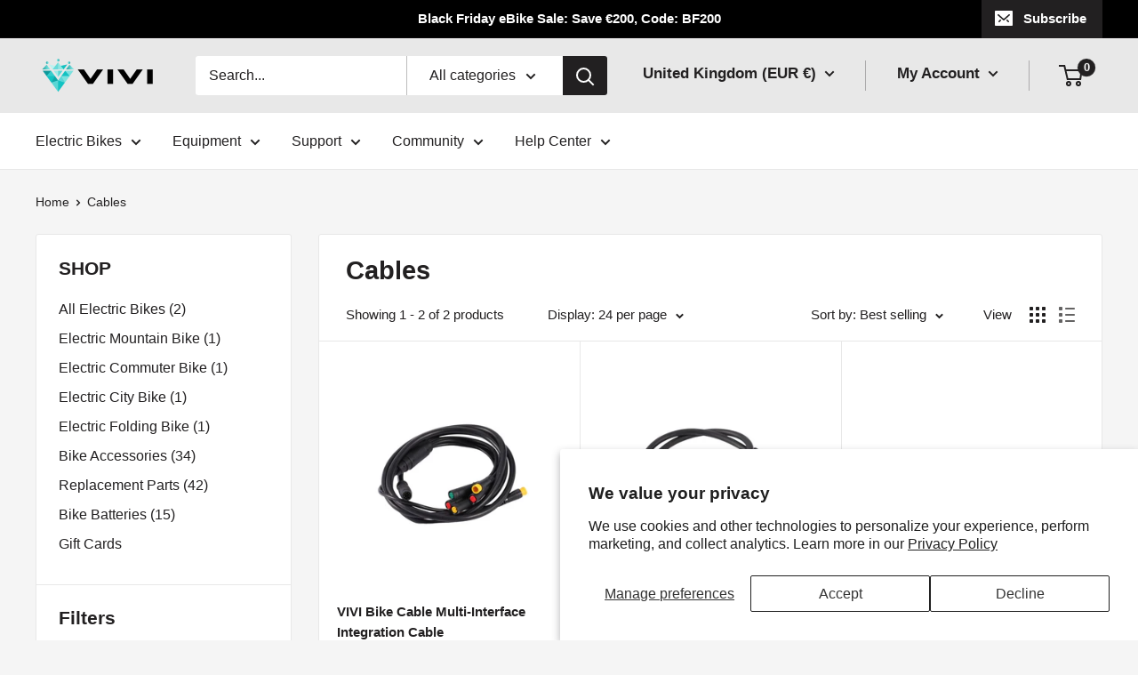

--- FILE ---
content_type: text/html; charset=utf-8
request_url: https://uk.viviebikes.com/collections/cables
body_size: 67674
content:















<!doctype html>
<html class="no-js" lang="en">
  <head>
    <meta name="facebook-domain-verification" content="vwy4t03ovpw33z5fldvjl7bglvw14v" />
    <meta name="google-site-verification" content="ISPDYAoHz5aLkzcoXHtrfY9zf9W1bSleCXudWwCGQ_c" />
  <meta name="facebook-domain-verification" content="jz83bh4fsy6alrvnh479l852jki0k0" />
	<!-- Added by AVADA SEO Suite -->
	


<script>window.FPConfig = {};window.FPConfig.ignoreKeywords=["/cart","/account","/logout"]</script><link rel="canonical" href="https://uk.viviebikes.com/collections/cables"> <!-- meta basic type product --><!-- meta basic type collection --><!-- meta basic type article -->


<!-- Added by AVADA SEO Suite: Collection Structured Data -->
<script type="application/ld+json"></script>
<!-- /Added by AVADA SEO Suite --><!-- Added by AVADA SEO Suite: Breadcrumb Structured Data  -->
<script type="application/ld+json">{
  "@context": "https://schema.org",
  "@type": "BreadcrumbList",
  "itemListElement": [{
    "@type": "ListItem",
    "position": 1,
    "name": "Home",
    "item": "https://eu.viviebikes.com"
  }, {
    "@type": "ListItem",
    "position": 2,
    "name": "Cables",
    "item": "https://eu.viviebikes.com/collections/cables"
  }]
}
</script>
<!-- Added by AVADA SEO Suite -->

	<!-- /Added by AVADA SEO Suite -->
    <meta name="facebook-domain-verification" content="jz83bh4fsy6alrvnh479l852jki0k0" />
    <meta name="google-site-verification" content="5-GQ55N2iV0DinPTltL63fb3JYqLqGcwvd_HBMJ9BDM" />
    <meta name="msvalidate.01" content="976853CE57CB36082F9A9B4BE8E752CA" />
 



<!-- Google Tag Manager -->
<script>(function(w,d,s,l,i){w[l]=w[l]||[];w[l].push({'gtm.start':
new Date().getTime(),event:'gtm.js'});var f=d.getElementsByTagName(s)[0],
j=d.createElement(s),dl=l!='dataLayer'?'&l='+l:'';j.async=true;j.src=
'https://www.googletagmanager.com/gtm.js?id='+i+dl;f.parentNode.insertBefore(j,f);
})(window,document,'script','dataLayer','GTM-NC2RF58R');</script>
<!-- End Google Tag Manager --><!--Content in content_for_header -->
<!--LayoutHub-Embed--><link rel="stylesheet" type="text/css" href="data:text/css;base64," media="all"><!--/LayoutHub-Embed--><meta charset="utf-8">
    <meta name="viewport" content="width=device-width, initial-scale=1.0, height=device-height, minimum-scale=1.0, maximum-scale=1.0">
    <meta name="theme-color" content="#cb1836"><title>Cables
</title><meta name="description" content="Buy Cables at viviebike official store. Check Price and Buy Online. ✓ Free Shipping ✓ 30 Day Replacement Guarantee ✓ 1 Year Warranty"><link rel="canonical" href="https://uk.viviebikes.com/collections/cables"><link rel="shortcut icon" href="//uk.viviebikes.com/cdn/shop/files/05_96x96.png?v=1673250871" type="image/png"><link rel="preload" as="style" href="//uk.viviebikes.com/cdn/shop/t/7/assets/theme.css?v=120365263344752297461672729614">
    <link rel="preload" as="script" href="//uk.viviebikes.com/cdn/shop/t/7/assets/theme.js?v=126346436303257050861672729614">
    <link rel="preconnect" href="https://cdn.shopify.com">
    <link rel="preconnect" href="https://fonts.shopifycdn.com">
    <link rel="dns-prefetch" href="https://productreviews.shopifycdn.com">
    <link rel="dns-prefetch" href="https://ajax.googleapis.com">
    <link rel="dns-prefetch" href="https://maps.googleapis.com">
    <link rel="dns-prefetch" href="https://maps.gstatic.com">

    <meta property="og:type" content="website">
  <meta property="og:title" content="Cables">
  <meta property="og:image" content="http://uk.viviebikes.com/cdn/shop/products/vivi-bike-cable-multi-interface-integration-cable-1.jpg?v=1752753250">
  <meta property="og:image:secure_url" content="https://uk.viviebikes.com/cdn/shop/products/vivi-bike-cable-multi-interface-integration-cable-1.jpg?v=1752753250">
  <meta property="og:image:width" content="1500">
  <meta property="og:image:height" content="1500"><meta property="og:url" content="https://uk.viviebikes.com/collections/cables">
<meta property="og:site_name" content="VIVI"><meta name="twitter:card" content="summary"><meta name="twitter:title" content="Cables">
  <meta name="twitter:description" content="">
  <meta name="twitter:image" content="https://uk.viviebikes.com/cdn/shop/products/vivi-bike-cable-multi-interface-integration-cable-1_600x600_crop_center.jpg?v=1752753250">
    <style>
  
  


  
  
  

  :root {
    --default-text-font-size : 15px;
    --base-text-font-size    : 16px;
    --heading-font-family    : Helvetica, Arial, sans-serif;
    --heading-font-weight    : 700;
    --heading-font-style     : normal;
    --text-font-family       : Helvetica, Arial, sans-serif;
    --text-font-weight       : 400;
    --text-font-style        : normal;
    --text-font-bolder-weight: bolder;
    --text-link-decoration   : underline;

    --text-color               : #222021;
    --text-color-rgb           : 34, 32, 33;
    --heading-color            : #222021;
    --border-color             : #e8e8e8;
    --border-color-rgb         : 232, 232, 232;
    --form-border-color        : #dbdbdb;
    --accent-color             : #cb1836;
    --accent-color-rgb         : 203, 24, 54;
    --link-color               : #cb1836;
    --link-color-hover         : #871024;
    --background               : #f5f5f5;
    --secondary-background     : #ffffff;
    --secondary-background-rgb : 255, 255, 255;
    --accent-background        : rgba(203, 24, 54, 0.08);

    --input-background: #ffffff;

    --error-color       : #cf0e0e;
    --error-background  : rgba(207, 14, 14, 0.07);
    --success-color     : #1c7b36;
    --success-background: rgba(28, 123, 54, 0.11);

    --primary-button-background      : #cb1836;
    --primary-button-background-rgb  : 203, 24, 54;
    --primary-button-text-color      : #ffffff;
    --secondary-button-background    : #222021;
    --secondary-button-background-rgb: 34, 32, 33;
    --secondary-button-text-color    : #ffffff;

    --header-background      : #e8e8e8;
    --header-text-color      : #222021;
    --header-light-text-color: #222021;
    --header-border-color    : rgba(34, 32, 33, 0.3);
    --header-accent-color    : #222021;

    --footer-background-color:    #222021;
    --footer-heading-text-color:  #ffffff;
    --footer-body-text-color:     #ffffff;
    --footer-body-text-color-rgb: 255, 255, 255;
    --footer-accent-color:        #cb1836;
    --footer-accent-color-rgb:    203, 24, 54;
    --footer-border:              none;
    
    --flickity-arrow-color: #b5b5b5;--product-on-sale-accent           : #cf0e0e;
    --product-on-sale-accent-rgb       : 207, 14, 14;
    --product-on-sale-color            : #ffffff;
    --product-in-stock-color           : #1c7b36;
    --product-low-stock-color          : #cf0e0e;
    --product-sold-out-color           : #8a9297;
    --product-custom-label-1-background: #3f6ab1;
    --product-custom-label-1-color     : #ffffff;
    --product-custom-label-2-background: #8a44ae;
    --product-custom-label-2-color     : #ffffff;
    --product-review-star-color        : #ffbd00;

    --mobile-container-gutter : 20px;
    --desktop-container-gutter: 40px;

    /* Shopify related variables */
    --payment-terms-background-color: #f5f5f5;
  }
</style>

<script>
  // IE11 does not have support for CSS variables, so we have to polyfill them
  if (!(((window || {}).CSS || {}).supports && window.CSS.supports('(--a: 0)'))) {
    const script = document.createElement('script');
    script.type = 'text/javascript';
    script.src = 'https://cdn.jsdelivr.net/npm/css-vars-ponyfill@2';
    script.onload = function() {
      cssVars({});
    };

    document.getElementsByTagName('head')[0].appendChild(script);
  }
</script>


    


  <script>window.performance && window.performance.mark && window.performance.mark('shopify.content_for_header.start');</script><meta name="google-site-verification" content="2ZdxcC0C5GdYAV_E3f0N6SknmtNVGjeDQPMYBdVp7Og">
<meta id="shopify-digital-wallet" name="shopify-digital-wallet" content="/69683511582/digital_wallets/dialog">
<meta name="shopify-checkout-api-token" content="71b805416008855e63d5629c32af0b68">
<meta id="in-context-paypal-metadata" data-shop-id="69683511582" data-venmo-supported="false" data-environment="production" data-locale="en_US" data-paypal-v4="true" data-currency="EUR">
<link rel="alternate" type="application/atom+xml" title="Feed" href="/collections/cables.atom" />
<link rel="alternate" hreflang="x-default" href="https://de.viviebikes.com/collections/cables">
<link rel="alternate" hreflang="de" href="https://de.viviebikes.com/collections/cables">
<link rel="alternate" hreflang="fr-FR" href="https://fr.viviebikes.com/collections/cables-fr">
<link rel="alternate" hreflang="it-IT" href="https://it.viviebikes.com/collections/cavi">
<link rel="alternate" hreflang="es-ES" href="https://es.viviebikes.com/collections/cables">
<link rel="alternate" hreflang="en-GB" href="https://uk.viviebikes.com/collections/cables">
<link rel="alternate" hreflang="da-GB" href="https://uk.viviebikes.com/da/collections/cables">
<link rel="alternate" hreflang="fi-GB" href="https://uk.viviebikes.com/fi/collections/cables">
<link rel="alternate" hreflang="en-AT" href="https://eu.viviebikes.com/collections/cables">
<link rel="alternate" hreflang="de-AT" href="https://eu.viviebikes.com/de/collections/cables">
<link rel="alternate" hreflang="it-AT" href="https://eu.viviebikes.com/it/collections/cavi">
<link rel="alternate" hreflang="nl-AT" href="https://eu.viviebikes.com/nl/collections/kabels">
<link rel="alternate" hreflang="sv-AT" href="https://eu.viviebikes.com/sv/collections/cables">
<link rel="alternate" hreflang="pl-AT" href="https://eu.viviebikes.com/pl/collections/cables">
<link rel="alternate" hreflang="pt-AT" href="https://eu.viviebikes.com/pt/collections/cables">
<link rel="alternate" hreflang="ro-AT" href="https://eu.viviebikes.com/ro/collections/cables">
<link rel="alternate" hreflang="sk-AT" href="https://eu.viviebikes.com/sk/collections/cables">
<link rel="alternate" hreflang="sl-AT" href="https://eu.viviebikes.com/sl/collections/cables">
<link rel="alternate" hreflang="lt-AT" href="https://eu.viviebikes.com/lt/collections/cables">
<link rel="alternate" hreflang="bg-AT" href="https://eu.viviebikes.com/bg/collections/cables">
<link rel="alternate" hreflang="hr-AT" href="https://eu.viviebikes.com/hr/collections/cables">
<link rel="alternate" hreflang="cs-AT" href="https://eu.viviebikes.com/cs/collections/cables">
<link rel="alternate" hreflang="da-AT" href="https://eu.viviebikes.com/da/collections/cables">
<link rel="alternate" hreflang="fi-AT" href="https://eu.viviebikes.com/fi/collections/cables">
<link rel="alternate" hreflang="fr-AT" href="https://eu.viviebikes.com/fr/collections/cables-fr">
<link rel="alternate" hreflang="hu-AT" href="https://eu.viviebikes.com/hu/collections/cables">
<link rel="alternate" hreflang="ga-AT" href="https://eu.viviebikes.com/ga/collections/cables">
<link rel="alternate" hreflang="es-AT" href="https://eu.viviebikes.com/es/collections/cables">
<link rel="alternate" hreflang="el-AT" href="https://eu.viviebikes.com/el/collections/cables">
<link rel="alternate" hreflang="en-BE" href="https://eu.viviebikes.com/collections/cables">
<link rel="alternate" hreflang="de-BE" href="https://eu.viviebikes.com/de/collections/cables">
<link rel="alternate" hreflang="it-BE" href="https://eu.viviebikes.com/it/collections/cavi">
<link rel="alternate" hreflang="nl-BE" href="https://eu.viviebikes.com/nl/collections/kabels">
<link rel="alternate" hreflang="sv-BE" href="https://eu.viviebikes.com/sv/collections/cables">
<link rel="alternate" hreflang="pl-BE" href="https://eu.viviebikes.com/pl/collections/cables">
<link rel="alternate" hreflang="pt-BE" href="https://eu.viviebikes.com/pt/collections/cables">
<link rel="alternate" hreflang="ro-BE" href="https://eu.viviebikes.com/ro/collections/cables">
<link rel="alternate" hreflang="sk-BE" href="https://eu.viviebikes.com/sk/collections/cables">
<link rel="alternate" hreflang="sl-BE" href="https://eu.viviebikes.com/sl/collections/cables">
<link rel="alternate" hreflang="lt-BE" href="https://eu.viviebikes.com/lt/collections/cables">
<link rel="alternate" hreflang="bg-BE" href="https://eu.viviebikes.com/bg/collections/cables">
<link rel="alternate" hreflang="hr-BE" href="https://eu.viviebikes.com/hr/collections/cables">
<link rel="alternate" hreflang="cs-BE" href="https://eu.viviebikes.com/cs/collections/cables">
<link rel="alternate" hreflang="da-BE" href="https://eu.viviebikes.com/da/collections/cables">
<link rel="alternate" hreflang="fi-BE" href="https://eu.viviebikes.com/fi/collections/cables">
<link rel="alternate" hreflang="fr-BE" href="https://eu.viviebikes.com/fr/collections/cables-fr">
<link rel="alternate" hreflang="hu-BE" href="https://eu.viviebikes.com/hu/collections/cables">
<link rel="alternate" hreflang="ga-BE" href="https://eu.viviebikes.com/ga/collections/cables">
<link rel="alternate" hreflang="es-BE" href="https://eu.viviebikes.com/es/collections/cables">
<link rel="alternate" hreflang="el-BE" href="https://eu.viviebikes.com/el/collections/cables">
<link rel="alternate" hreflang="en-BG" href="https://eu.viviebikes.com/collections/cables">
<link rel="alternate" hreflang="de-BG" href="https://eu.viviebikes.com/de/collections/cables">
<link rel="alternate" hreflang="it-BG" href="https://eu.viviebikes.com/it/collections/cavi">
<link rel="alternate" hreflang="nl-BG" href="https://eu.viviebikes.com/nl/collections/kabels">
<link rel="alternate" hreflang="sv-BG" href="https://eu.viviebikes.com/sv/collections/cables">
<link rel="alternate" hreflang="pl-BG" href="https://eu.viviebikes.com/pl/collections/cables">
<link rel="alternate" hreflang="pt-BG" href="https://eu.viviebikes.com/pt/collections/cables">
<link rel="alternate" hreflang="ro-BG" href="https://eu.viviebikes.com/ro/collections/cables">
<link rel="alternate" hreflang="sk-BG" href="https://eu.viviebikes.com/sk/collections/cables">
<link rel="alternate" hreflang="sl-BG" href="https://eu.viviebikes.com/sl/collections/cables">
<link rel="alternate" hreflang="lt-BG" href="https://eu.viviebikes.com/lt/collections/cables">
<link rel="alternate" hreflang="bg-BG" href="https://eu.viviebikes.com/bg/collections/cables">
<link rel="alternate" hreflang="hr-BG" href="https://eu.viviebikes.com/hr/collections/cables">
<link rel="alternate" hreflang="cs-BG" href="https://eu.viviebikes.com/cs/collections/cables">
<link rel="alternate" hreflang="da-BG" href="https://eu.viviebikes.com/da/collections/cables">
<link rel="alternate" hreflang="fi-BG" href="https://eu.viviebikes.com/fi/collections/cables">
<link rel="alternate" hreflang="fr-BG" href="https://eu.viviebikes.com/fr/collections/cables-fr">
<link rel="alternate" hreflang="hu-BG" href="https://eu.viviebikes.com/hu/collections/cables">
<link rel="alternate" hreflang="ga-BG" href="https://eu.viviebikes.com/ga/collections/cables">
<link rel="alternate" hreflang="es-BG" href="https://eu.viviebikes.com/es/collections/cables">
<link rel="alternate" hreflang="el-BG" href="https://eu.viviebikes.com/el/collections/cables">
<link rel="alternate" hreflang="en-CY" href="https://eu.viviebikes.com/collections/cables">
<link rel="alternate" hreflang="de-CY" href="https://eu.viviebikes.com/de/collections/cables">
<link rel="alternate" hreflang="it-CY" href="https://eu.viviebikes.com/it/collections/cavi">
<link rel="alternate" hreflang="nl-CY" href="https://eu.viviebikes.com/nl/collections/kabels">
<link rel="alternate" hreflang="sv-CY" href="https://eu.viviebikes.com/sv/collections/cables">
<link rel="alternate" hreflang="pl-CY" href="https://eu.viviebikes.com/pl/collections/cables">
<link rel="alternate" hreflang="pt-CY" href="https://eu.viviebikes.com/pt/collections/cables">
<link rel="alternate" hreflang="ro-CY" href="https://eu.viviebikes.com/ro/collections/cables">
<link rel="alternate" hreflang="sk-CY" href="https://eu.viviebikes.com/sk/collections/cables">
<link rel="alternate" hreflang="sl-CY" href="https://eu.viviebikes.com/sl/collections/cables">
<link rel="alternate" hreflang="lt-CY" href="https://eu.viviebikes.com/lt/collections/cables">
<link rel="alternate" hreflang="bg-CY" href="https://eu.viviebikes.com/bg/collections/cables">
<link rel="alternate" hreflang="hr-CY" href="https://eu.viviebikes.com/hr/collections/cables">
<link rel="alternate" hreflang="cs-CY" href="https://eu.viviebikes.com/cs/collections/cables">
<link rel="alternate" hreflang="da-CY" href="https://eu.viviebikes.com/da/collections/cables">
<link rel="alternate" hreflang="fi-CY" href="https://eu.viviebikes.com/fi/collections/cables">
<link rel="alternate" hreflang="fr-CY" href="https://eu.viviebikes.com/fr/collections/cables-fr">
<link rel="alternate" hreflang="hu-CY" href="https://eu.viviebikes.com/hu/collections/cables">
<link rel="alternate" hreflang="ga-CY" href="https://eu.viviebikes.com/ga/collections/cables">
<link rel="alternate" hreflang="es-CY" href="https://eu.viviebikes.com/es/collections/cables">
<link rel="alternate" hreflang="el-CY" href="https://eu.viviebikes.com/el/collections/cables">
<link rel="alternate" hreflang="en-CZ" href="https://eu.viviebikes.com/collections/cables">
<link rel="alternate" hreflang="de-CZ" href="https://eu.viviebikes.com/de/collections/cables">
<link rel="alternate" hreflang="it-CZ" href="https://eu.viviebikes.com/it/collections/cavi">
<link rel="alternate" hreflang="nl-CZ" href="https://eu.viviebikes.com/nl/collections/kabels">
<link rel="alternate" hreflang="sv-CZ" href="https://eu.viviebikes.com/sv/collections/cables">
<link rel="alternate" hreflang="pl-CZ" href="https://eu.viviebikes.com/pl/collections/cables">
<link rel="alternate" hreflang="pt-CZ" href="https://eu.viviebikes.com/pt/collections/cables">
<link rel="alternate" hreflang="ro-CZ" href="https://eu.viviebikes.com/ro/collections/cables">
<link rel="alternate" hreflang="sk-CZ" href="https://eu.viviebikes.com/sk/collections/cables">
<link rel="alternate" hreflang="sl-CZ" href="https://eu.viviebikes.com/sl/collections/cables">
<link rel="alternate" hreflang="lt-CZ" href="https://eu.viviebikes.com/lt/collections/cables">
<link rel="alternate" hreflang="bg-CZ" href="https://eu.viviebikes.com/bg/collections/cables">
<link rel="alternate" hreflang="hr-CZ" href="https://eu.viviebikes.com/hr/collections/cables">
<link rel="alternate" hreflang="cs-CZ" href="https://eu.viviebikes.com/cs/collections/cables">
<link rel="alternate" hreflang="da-CZ" href="https://eu.viviebikes.com/da/collections/cables">
<link rel="alternate" hreflang="fi-CZ" href="https://eu.viviebikes.com/fi/collections/cables">
<link rel="alternate" hreflang="fr-CZ" href="https://eu.viviebikes.com/fr/collections/cables-fr">
<link rel="alternate" hreflang="hu-CZ" href="https://eu.viviebikes.com/hu/collections/cables">
<link rel="alternate" hreflang="ga-CZ" href="https://eu.viviebikes.com/ga/collections/cables">
<link rel="alternate" hreflang="es-CZ" href="https://eu.viviebikes.com/es/collections/cables">
<link rel="alternate" hreflang="el-CZ" href="https://eu.viviebikes.com/el/collections/cables">
<link rel="alternate" hreflang="en-DK" href="https://eu.viviebikes.com/collections/cables">
<link rel="alternate" hreflang="de-DK" href="https://eu.viviebikes.com/de/collections/cables">
<link rel="alternate" hreflang="it-DK" href="https://eu.viviebikes.com/it/collections/cavi">
<link rel="alternate" hreflang="nl-DK" href="https://eu.viviebikes.com/nl/collections/kabels">
<link rel="alternate" hreflang="sv-DK" href="https://eu.viviebikes.com/sv/collections/cables">
<link rel="alternate" hreflang="pl-DK" href="https://eu.viviebikes.com/pl/collections/cables">
<link rel="alternate" hreflang="pt-DK" href="https://eu.viviebikes.com/pt/collections/cables">
<link rel="alternate" hreflang="ro-DK" href="https://eu.viviebikes.com/ro/collections/cables">
<link rel="alternate" hreflang="sk-DK" href="https://eu.viviebikes.com/sk/collections/cables">
<link rel="alternate" hreflang="sl-DK" href="https://eu.viviebikes.com/sl/collections/cables">
<link rel="alternate" hreflang="lt-DK" href="https://eu.viviebikes.com/lt/collections/cables">
<link rel="alternate" hreflang="bg-DK" href="https://eu.viviebikes.com/bg/collections/cables">
<link rel="alternate" hreflang="hr-DK" href="https://eu.viviebikes.com/hr/collections/cables">
<link rel="alternate" hreflang="cs-DK" href="https://eu.viviebikes.com/cs/collections/cables">
<link rel="alternate" hreflang="da-DK" href="https://eu.viviebikes.com/da/collections/cables">
<link rel="alternate" hreflang="fi-DK" href="https://eu.viviebikes.com/fi/collections/cables">
<link rel="alternate" hreflang="fr-DK" href="https://eu.viviebikes.com/fr/collections/cables-fr">
<link rel="alternate" hreflang="hu-DK" href="https://eu.viviebikes.com/hu/collections/cables">
<link rel="alternate" hreflang="ga-DK" href="https://eu.viviebikes.com/ga/collections/cables">
<link rel="alternate" hreflang="es-DK" href="https://eu.viviebikes.com/es/collections/cables">
<link rel="alternate" hreflang="el-DK" href="https://eu.viviebikes.com/el/collections/cables">
<link rel="alternate" hreflang="en-EE" href="https://eu.viviebikes.com/collections/cables">
<link rel="alternate" hreflang="de-EE" href="https://eu.viviebikes.com/de/collections/cables">
<link rel="alternate" hreflang="it-EE" href="https://eu.viviebikes.com/it/collections/cavi">
<link rel="alternate" hreflang="nl-EE" href="https://eu.viviebikes.com/nl/collections/kabels">
<link rel="alternate" hreflang="sv-EE" href="https://eu.viviebikes.com/sv/collections/cables">
<link rel="alternate" hreflang="pl-EE" href="https://eu.viviebikes.com/pl/collections/cables">
<link rel="alternate" hreflang="pt-EE" href="https://eu.viviebikes.com/pt/collections/cables">
<link rel="alternate" hreflang="ro-EE" href="https://eu.viviebikes.com/ro/collections/cables">
<link rel="alternate" hreflang="sk-EE" href="https://eu.viviebikes.com/sk/collections/cables">
<link rel="alternate" hreflang="sl-EE" href="https://eu.viviebikes.com/sl/collections/cables">
<link rel="alternate" hreflang="lt-EE" href="https://eu.viviebikes.com/lt/collections/cables">
<link rel="alternate" hreflang="bg-EE" href="https://eu.viviebikes.com/bg/collections/cables">
<link rel="alternate" hreflang="hr-EE" href="https://eu.viviebikes.com/hr/collections/cables">
<link rel="alternate" hreflang="cs-EE" href="https://eu.viviebikes.com/cs/collections/cables">
<link rel="alternate" hreflang="da-EE" href="https://eu.viviebikes.com/da/collections/cables">
<link rel="alternate" hreflang="fi-EE" href="https://eu.viviebikes.com/fi/collections/cables">
<link rel="alternate" hreflang="fr-EE" href="https://eu.viviebikes.com/fr/collections/cables-fr">
<link rel="alternate" hreflang="hu-EE" href="https://eu.viviebikes.com/hu/collections/cables">
<link rel="alternate" hreflang="ga-EE" href="https://eu.viviebikes.com/ga/collections/cables">
<link rel="alternate" hreflang="es-EE" href="https://eu.viviebikes.com/es/collections/cables">
<link rel="alternate" hreflang="el-EE" href="https://eu.viviebikes.com/el/collections/cables">
<link rel="alternate" hreflang="en-FI" href="https://eu.viviebikes.com/collections/cables">
<link rel="alternate" hreflang="de-FI" href="https://eu.viviebikes.com/de/collections/cables">
<link rel="alternate" hreflang="it-FI" href="https://eu.viviebikes.com/it/collections/cavi">
<link rel="alternate" hreflang="nl-FI" href="https://eu.viviebikes.com/nl/collections/kabels">
<link rel="alternate" hreflang="sv-FI" href="https://eu.viviebikes.com/sv/collections/cables">
<link rel="alternate" hreflang="pl-FI" href="https://eu.viviebikes.com/pl/collections/cables">
<link rel="alternate" hreflang="pt-FI" href="https://eu.viviebikes.com/pt/collections/cables">
<link rel="alternate" hreflang="ro-FI" href="https://eu.viviebikes.com/ro/collections/cables">
<link rel="alternate" hreflang="sk-FI" href="https://eu.viviebikes.com/sk/collections/cables">
<link rel="alternate" hreflang="sl-FI" href="https://eu.viviebikes.com/sl/collections/cables">
<link rel="alternate" hreflang="lt-FI" href="https://eu.viviebikes.com/lt/collections/cables">
<link rel="alternate" hreflang="bg-FI" href="https://eu.viviebikes.com/bg/collections/cables">
<link rel="alternate" hreflang="hr-FI" href="https://eu.viviebikes.com/hr/collections/cables">
<link rel="alternate" hreflang="cs-FI" href="https://eu.viviebikes.com/cs/collections/cables">
<link rel="alternate" hreflang="da-FI" href="https://eu.viviebikes.com/da/collections/cables">
<link rel="alternate" hreflang="fi-FI" href="https://eu.viviebikes.com/fi/collections/cables">
<link rel="alternate" hreflang="fr-FI" href="https://eu.viviebikes.com/fr/collections/cables-fr">
<link rel="alternate" hreflang="hu-FI" href="https://eu.viviebikes.com/hu/collections/cables">
<link rel="alternate" hreflang="ga-FI" href="https://eu.viviebikes.com/ga/collections/cables">
<link rel="alternate" hreflang="es-FI" href="https://eu.viviebikes.com/es/collections/cables">
<link rel="alternate" hreflang="el-FI" href="https://eu.viviebikes.com/el/collections/cables">
<link rel="alternate" hreflang="en-GR" href="https://eu.viviebikes.com/collections/cables">
<link rel="alternate" hreflang="de-GR" href="https://eu.viviebikes.com/de/collections/cables">
<link rel="alternate" hreflang="it-GR" href="https://eu.viviebikes.com/it/collections/cavi">
<link rel="alternate" hreflang="nl-GR" href="https://eu.viviebikes.com/nl/collections/kabels">
<link rel="alternate" hreflang="sv-GR" href="https://eu.viviebikes.com/sv/collections/cables">
<link rel="alternate" hreflang="pl-GR" href="https://eu.viviebikes.com/pl/collections/cables">
<link rel="alternate" hreflang="pt-GR" href="https://eu.viviebikes.com/pt/collections/cables">
<link rel="alternate" hreflang="ro-GR" href="https://eu.viviebikes.com/ro/collections/cables">
<link rel="alternate" hreflang="sk-GR" href="https://eu.viviebikes.com/sk/collections/cables">
<link rel="alternate" hreflang="sl-GR" href="https://eu.viviebikes.com/sl/collections/cables">
<link rel="alternate" hreflang="lt-GR" href="https://eu.viviebikes.com/lt/collections/cables">
<link rel="alternate" hreflang="bg-GR" href="https://eu.viviebikes.com/bg/collections/cables">
<link rel="alternate" hreflang="hr-GR" href="https://eu.viviebikes.com/hr/collections/cables">
<link rel="alternate" hreflang="cs-GR" href="https://eu.viviebikes.com/cs/collections/cables">
<link rel="alternate" hreflang="da-GR" href="https://eu.viviebikes.com/da/collections/cables">
<link rel="alternate" hreflang="fi-GR" href="https://eu.viviebikes.com/fi/collections/cables">
<link rel="alternate" hreflang="fr-GR" href="https://eu.viviebikes.com/fr/collections/cables-fr">
<link rel="alternate" hreflang="hu-GR" href="https://eu.viviebikes.com/hu/collections/cables">
<link rel="alternate" hreflang="ga-GR" href="https://eu.viviebikes.com/ga/collections/cables">
<link rel="alternate" hreflang="es-GR" href="https://eu.viviebikes.com/es/collections/cables">
<link rel="alternate" hreflang="el-GR" href="https://eu.viviebikes.com/el/collections/cables">
<link rel="alternate" hreflang="en-HR" href="https://eu.viviebikes.com/collections/cables">
<link rel="alternate" hreflang="de-HR" href="https://eu.viviebikes.com/de/collections/cables">
<link rel="alternate" hreflang="it-HR" href="https://eu.viviebikes.com/it/collections/cavi">
<link rel="alternate" hreflang="nl-HR" href="https://eu.viviebikes.com/nl/collections/kabels">
<link rel="alternate" hreflang="sv-HR" href="https://eu.viviebikes.com/sv/collections/cables">
<link rel="alternate" hreflang="pl-HR" href="https://eu.viviebikes.com/pl/collections/cables">
<link rel="alternate" hreflang="pt-HR" href="https://eu.viviebikes.com/pt/collections/cables">
<link rel="alternate" hreflang="ro-HR" href="https://eu.viviebikes.com/ro/collections/cables">
<link rel="alternate" hreflang="sk-HR" href="https://eu.viviebikes.com/sk/collections/cables">
<link rel="alternate" hreflang="sl-HR" href="https://eu.viviebikes.com/sl/collections/cables">
<link rel="alternate" hreflang="lt-HR" href="https://eu.viviebikes.com/lt/collections/cables">
<link rel="alternate" hreflang="bg-HR" href="https://eu.viviebikes.com/bg/collections/cables">
<link rel="alternate" hreflang="hr-HR" href="https://eu.viviebikes.com/hr/collections/cables">
<link rel="alternate" hreflang="cs-HR" href="https://eu.viviebikes.com/cs/collections/cables">
<link rel="alternate" hreflang="da-HR" href="https://eu.viviebikes.com/da/collections/cables">
<link rel="alternate" hreflang="fi-HR" href="https://eu.viviebikes.com/fi/collections/cables">
<link rel="alternate" hreflang="fr-HR" href="https://eu.viviebikes.com/fr/collections/cables-fr">
<link rel="alternate" hreflang="hu-HR" href="https://eu.viviebikes.com/hu/collections/cables">
<link rel="alternate" hreflang="ga-HR" href="https://eu.viviebikes.com/ga/collections/cables">
<link rel="alternate" hreflang="es-HR" href="https://eu.viviebikes.com/es/collections/cables">
<link rel="alternate" hreflang="el-HR" href="https://eu.viviebikes.com/el/collections/cables">
<link rel="alternate" hreflang="en-HU" href="https://eu.viviebikes.com/collections/cables">
<link rel="alternate" hreflang="de-HU" href="https://eu.viviebikes.com/de/collections/cables">
<link rel="alternate" hreflang="it-HU" href="https://eu.viviebikes.com/it/collections/cavi">
<link rel="alternate" hreflang="nl-HU" href="https://eu.viviebikes.com/nl/collections/kabels">
<link rel="alternate" hreflang="sv-HU" href="https://eu.viviebikes.com/sv/collections/cables">
<link rel="alternate" hreflang="pl-HU" href="https://eu.viviebikes.com/pl/collections/cables">
<link rel="alternate" hreflang="pt-HU" href="https://eu.viviebikes.com/pt/collections/cables">
<link rel="alternate" hreflang="ro-HU" href="https://eu.viviebikes.com/ro/collections/cables">
<link rel="alternate" hreflang="sk-HU" href="https://eu.viviebikes.com/sk/collections/cables">
<link rel="alternate" hreflang="sl-HU" href="https://eu.viviebikes.com/sl/collections/cables">
<link rel="alternate" hreflang="lt-HU" href="https://eu.viviebikes.com/lt/collections/cables">
<link rel="alternate" hreflang="bg-HU" href="https://eu.viviebikes.com/bg/collections/cables">
<link rel="alternate" hreflang="hr-HU" href="https://eu.viviebikes.com/hr/collections/cables">
<link rel="alternate" hreflang="cs-HU" href="https://eu.viviebikes.com/cs/collections/cables">
<link rel="alternate" hreflang="da-HU" href="https://eu.viviebikes.com/da/collections/cables">
<link rel="alternate" hreflang="fi-HU" href="https://eu.viviebikes.com/fi/collections/cables">
<link rel="alternate" hreflang="fr-HU" href="https://eu.viviebikes.com/fr/collections/cables-fr">
<link rel="alternate" hreflang="hu-HU" href="https://eu.viviebikes.com/hu/collections/cables">
<link rel="alternate" hreflang="ga-HU" href="https://eu.viviebikes.com/ga/collections/cables">
<link rel="alternate" hreflang="es-HU" href="https://eu.viviebikes.com/es/collections/cables">
<link rel="alternate" hreflang="el-HU" href="https://eu.viviebikes.com/el/collections/cables">
<link rel="alternate" hreflang="en-IE" href="https://eu.viviebikes.com/collections/cables">
<link rel="alternate" hreflang="de-IE" href="https://eu.viviebikes.com/de/collections/cables">
<link rel="alternate" hreflang="it-IE" href="https://eu.viviebikes.com/it/collections/cavi">
<link rel="alternate" hreflang="nl-IE" href="https://eu.viviebikes.com/nl/collections/kabels">
<link rel="alternate" hreflang="sv-IE" href="https://eu.viviebikes.com/sv/collections/cables">
<link rel="alternate" hreflang="pl-IE" href="https://eu.viviebikes.com/pl/collections/cables">
<link rel="alternate" hreflang="pt-IE" href="https://eu.viviebikes.com/pt/collections/cables">
<link rel="alternate" hreflang="ro-IE" href="https://eu.viviebikes.com/ro/collections/cables">
<link rel="alternate" hreflang="sk-IE" href="https://eu.viviebikes.com/sk/collections/cables">
<link rel="alternate" hreflang="sl-IE" href="https://eu.viviebikes.com/sl/collections/cables">
<link rel="alternate" hreflang="lt-IE" href="https://eu.viviebikes.com/lt/collections/cables">
<link rel="alternate" hreflang="bg-IE" href="https://eu.viviebikes.com/bg/collections/cables">
<link rel="alternate" hreflang="hr-IE" href="https://eu.viviebikes.com/hr/collections/cables">
<link rel="alternate" hreflang="cs-IE" href="https://eu.viviebikes.com/cs/collections/cables">
<link rel="alternate" hreflang="da-IE" href="https://eu.viviebikes.com/da/collections/cables">
<link rel="alternate" hreflang="fi-IE" href="https://eu.viviebikes.com/fi/collections/cables">
<link rel="alternate" hreflang="fr-IE" href="https://eu.viviebikes.com/fr/collections/cables-fr">
<link rel="alternate" hreflang="hu-IE" href="https://eu.viviebikes.com/hu/collections/cables">
<link rel="alternate" hreflang="ga-IE" href="https://eu.viviebikes.com/ga/collections/cables">
<link rel="alternate" hreflang="es-IE" href="https://eu.viviebikes.com/es/collections/cables">
<link rel="alternate" hreflang="el-IE" href="https://eu.viviebikes.com/el/collections/cables">
<link rel="alternate" hreflang="en-LT" href="https://eu.viviebikes.com/collections/cables">
<link rel="alternate" hreflang="de-LT" href="https://eu.viviebikes.com/de/collections/cables">
<link rel="alternate" hreflang="it-LT" href="https://eu.viviebikes.com/it/collections/cavi">
<link rel="alternate" hreflang="nl-LT" href="https://eu.viviebikes.com/nl/collections/kabels">
<link rel="alternate" hreflang="sv-LT" href="https://eu.viviebikes.com/sv/collections/cables">
<link rel="alternate" hreflang="pl-LT" href="https://eu.viviebikes.com/pl/collections/cables">
<link rel="alternate" hreflang="pt-LT" href="https://eu.viviebikes.com/pt/collections/cables">
<link rel="alternate" hreflang="ro-LT" href="https://eu.viviebikes.com/ro/collections/cables">
<link rel="alternate" hreflang="sk-LT" href="https://eu.viviebikes.com/sk/collections/cables">
<link rel="alternate" hreflang="sl-LT" href="https://eu.viviebikes.com/sl/collections/cables">
<link rel="alternate" hreflang="lt-LT" href="https://eu.viviebikes.com/lt/collections/cables">
<link rel="alternate" hreflang="bg-LT" href="https://eu.viviebikes.com/bg/collections/cables">
<link rel="alternate" hreflang="hr-LT" href="https://eu.viviebikes.com/hr/collections/cables">
<link rel="alternate" hreflang="cs-LT" href="https://eu.viviebikes.com/cs/collections/cables">
<link rel="alternate" hreflang="da-LT" href="https://eu.viviebikes.com/da/collections/cables">
<link rel="alternate" hreflang="fi-LT" href="https://eu.viviebikes.com/fi/collections/cables">
<link rel="alternate" hreflang="fr-LT" href="https://eu.viviebikes.com/fr/collections/cables-fr">
<link rel="alternate" hreflang="hu-LT" href="https://eu.viviebikes.com/hu/collections/cables">
<link rel="alternate" hreflang="ga-LT" href="https://eu.viviebikes.com/ga/collections/cables">
<link rel="alternate" hreflang="es-LT" href="https://eu.viviebikes.com/es/collections/cables">
<link rel="alternate" hreflang="el-LT" href="https://eu.viviebikes.com/el/collections/cables">
<link rel="alternate" hreflang="en-LU" href="https://eu.viviebikes.com/collections/cables">
<link rel="alternate" hreflang="de-LU" href="https://eu.viviebikes.com/de/collections/cables">
<link rel="alternate" hreflang="it-LU" href="https://eu.viviebikes.com/it/collections/cavi">
<link rel="alternate" hreflang="nl-LU" href="https://eu.viviebikes.com/nl/collections/kabels">
<link rel="alternate" hreflang="sv-LU" href="https://eu.viviebikes.com/sv/collections/cables">
<link rel="alternate" hreflang="pl-LU" href="https://eu.viviebikes.com/pl/collections/cables">
<link rel="alternate" hreflang="pt-LU" href="https://eu.viviebikes.com/pt/collections/cables">
<link rel="alternate" hreflang="ro-LU" href="https://eu.viviebikes.com/ro/collections/cables">
<link rel="alternate" hreflang="sk-LU" href="https://eu.viviebikes.com/sk/collections/cables">
<link rel="alternate" hreflang="sl-LU" href="https://eu.viviebikes.com/sl/collections/cables">
<link rel="alternate" hreflang="lt-LU" href="https://eu.viviebikes.com/lt/collections/cables">
<link rel="alternate" hreflang="bg-LU" href="https://eu.viviebikes.com/bg/collections/cables">
<link rel="alternate" hreflang="hr-LU" href="https://eu.viviebikes.com/hr/collections/cables">
<link rel="alternate" hreflang="cs-LU" href="https://eu.viviebikes.com/cs/collections/cables">
<link rel="alternate" hreflang="da-LU" href="https://eu.viviebikes.com/da/collections/cables">
<link rel="alternate" hreflang="fi-LU" href="https://eu.viviebikes.com/fi/collections/cables">
<link rel="alternate" hreflang="fr-LU" href="https://eu.viviebikes.com/fr/collections/cables-fr">
<link rel="alternate" hreflang="hu-LU" href="https://eu.viviebikes.com/hu/collections/cables">
<link rel="alternate" hreflang="ga-LU" href="https://eu.viviebikes.com/ga/collections/cables">
<link rel="alternate" hreflang="es-LU" href="https://eu.viviebikes.com/es/collections/cables">
<link rel="alternate" hreflang="el-LU" href="https://eu.viviebikes.com/el/collections/cables">
<link rel="alternate" hreflang="en-LV" href="https://eu.viviebikes.com/collections/cables">
<link rel="alternate" hreflang="de-LV" href="https://eu.viviebikes.com/de/collections/cables">
<link rel="alternate" hreflang="it-LV" href="https://eu.viviebikes.com/it/collections/cavi">
<link rel="alternate" hreflang="nl-LV" href="https://eu.viviebikes.com/nl/collections/kabels">
<link rel="alternate" hreflang="sv-LV" href="https://eu.viviebikes.com/sv/collections/cables">
<link rel="alternate" hreflang="pl-LV" href="https://eu.viviebikes.com/pl/collections/cables">
<link rel="alternate" hreflang="pt-LV" href="https://eu.viviebikes.com/pt/collections/cables">
<link rel="alternate" hreflang="ro-LV" href="https://eu.viviebikes.com/ro/collections/cables">
<link rel="alternate" hreflang="sk-LV" href="https://eu.viviebikes.com/sk/collections/cables">
<link rel="alternate" hreflang="sl-LV" href="https://eu.viviebikes.com/sl/collections/cables">
<link rel="alternate" hreflang="lt-LV" href="https://eu.viviebikes.com/lt/collections/cables">
<link rel="alternate" hreflang="bg-LV" href="https://eu.viviebikes.com/bg/collections/cables">
<link rel="alternate" hreflang="hr-LV" href="https://eu.viviebikes.com/hr/collections/cables">
<link rel="alternate" hreflang="cs-LV" href="https://eu.viviebikes.com/cs/collections/cables">
<link rel="alternate" hreflang="da-LV" href="https://eu.viviebikes.com/da/collections/cables">
<link rel="alternate" hreflang="fi-LV" href="https://eu.viviebikes.com/fi/collections/cables">
<link rel="alternate" hreflang="fr-LV" href="https://eu.viviebikes.com/fr/collections/cables-fr">
<link rel="alternate" hreflang="hu-LV" href="https://eu.viviebikes.com/hu/collections/cables">
<link rel="alternate" hreflang="ga-LV" href="https://eu.viviebikes.com/ga/collections/cables">
<link rel="alternate" hreflang="es-LV" href="https://eu.viviebikes.com/es/collections/cables">
<link rel="alternate" hreflang="el-LV" href="https://eu.viviebikes.com/el/collections/cables">
<link rel="alternate" hreflang="en-MC" href="https://eu.viviebikes.com/collections/cables">
<link rel="alternate" hreflang="de-MC" href="https://eu.viviebikes.com/de/collections/cables">
<link rel="alternate" hreflang="it-MC" href="https://eu.viviebikes.com/it/collections/cavi">
<link rel="alternate" hreflang="nl-MC" href="https://eu.viviebikes.com/nl/collections/kabels">
<link rel="alternate" hreflang="sv-MC" href="https://eu.viviebikes.com/sv/collections/cables">
<link rel="alternate" hreflang="pl-MC" href="https://eu.viviebikes.com/pl/collections/cables">
<link rel="alternate" hreflang="pt-MC" href="https://eu.viviebikes.com/pt/collections/cables">
<link rel="alternate" hreflang="ro-MC" href="https://eu.viviebikes.com/ro/collections/cables">
<link rel="alternate" hreflang="sk-MC" href="https://eu.viviebikes.com/sk/collections/cables">
<link rel="alternate" hreflang="sl-MC" href="https://eu.viviebikes.com/sl/collections/cables">
<link rel="alternate" hreflang="lt-MC" href="https://eu.viviebikes.com/lt/collections/cables">
<link rel="alternate" hreflang="bg-MC" href="https://eu.viviebikes.com/bg/collections/cables">
<link rel="alternate" hreflang="hr-MC" href="https://eu.viviebikes.com/hr/collections/cables">
<link rel="alternate" hreflang="cs-MC" href="https://eu.viviebikes.com/cs/collections/cables">
<link rel="alternate" hreflang="da-MC" href="https://eu.viviebikes.com/da/collections/cables">
<link rel="alternate" hreflang="fi-MC" href="https://eu.viviebikes.com/fi/collections/cables">
<link rel="alternate" hreflang="fr-MC" href="https://eu.viviebikes.com/fr/collections/cables-fr">
<link rel="alternate" hreflang="hu-MC" href="https://eu.viviebikes.com/hu/collections/cables">
<link rel="alternate" hreflang="ga-MC" href="https://eu.viviebikes.com/ga/collections/cables">
<link rel="alternate" hreflang="es-MC" href="https://eu.viviebikes.com/es/collections/cables">
<link rel="alternate" hreflang="el-MC" href="https://eu.viviebikes.com/el/collections/cables">
<link rel="alternate" hreflang="en-MT" href="https://eu.viviebikes.com/collections/cables">
<link rel="alternate" hreflang="de-MT" href="https://eu.viviebikes.com/de/collections/cables">
<link rel="alternate" hreflang="it-MT" href="https://eu.viviebikes.com/it/collections/cavi">
<link rel="alternate" hreflang="nl-MT" href="https://eu.viviebikes.com/nl/collections/kabels">
<link rel="alternate" hreflang="sv-MT" href="https://eu.viviebikes.com/sv/collections/cables">
<link rel="alternate" hreflang="pl-MT" href="https://eu.viviebikes.com/pl/collections/cables">
<link rel="alternate" hreflang="pt-MT" href="https://eu.viviebikes.com/pt/collections/cables">
<link rel="alternate" hreflang="ro-MT" href="https://eu.viviebikes.com/ro/collections/cables">
<link rel="alternate" hreflang="sk-MT" href="https://eu.viviebikes.com/sk/collections/cables">
<link rel="alternate" hreflang="sl-MT" href="https://eu.viviebikes.com/sl/collections/cables">
<link rel="alternate" hreflang="lt-MT" href="https://eu.viviebikes.com/lt/collections/cables">
<link rel="alternate" hreflang="bg-MT" href="https://eu.viviebikes.com/bg/collections/cables">
<link rel="alternate" hreflang="hr-MT" href="https://eu.viviebikes.com/hr/collections/cables">
<link rel="alternate" hreflang="cs-MT" href="https://eu.viviebikes.com/cs/collections/cables">
<link rel="alternate" hreflang="da-MT" href="https://eu.viviebikes.com/da/collections/cables">
<link rel="alternate" hreflang="fi-MT" href="https://eu.viviebikes.com/fi/collections/cables">
<link rel="alternate" hreflang="fr-MT" href="https://eu.viviebikes.com/fr/collections/cables-fr">
<link rel="alternate" hreflang="hu-MT" href="https://eu.viviebikes.com/hu/collections/cables">
<link rel="alternate" hreflang="ga-MT" href="https://eu.viviebikes.com/ga/collections/cables">
<link rel="alternate" hreflang="es-MT" href="https://eu.viviebikes.com/es/collections/cables">
<link rel="alternate" hreflang="el-MT" href="https://eu.viviebikes.com/el/collections/cables">
<link rel="alternate" hreflang="en-NL" href="https://eu.viviebikes.com/collections/cables">
<link rel="alternate" hreflang="de-NL" href="https://eu.viviebikes.com/de/collections/cables">
<link rel="alternate" hreflang="it-NL" href="https://eu.viviebikes.com/it/collections/cavi">
<link rel="alternate" hreflang="nl-NL" href="https://eu.viviebikes.com/nl/collections/kabels">
<link rel="alternate" hreflang="sv-NL" href="https://eu.viviebikes.com/sv/collections/cables">
<link rel="alternate" hreflang="pl-NL" href="https://eu.viviebikes.com/pl/collections/cables">
<link rel="alternate" hreflang="pt-NL" href="https://eu.viviebikes.com/pt/collections/cables">
<link rel="alternate" hreflang="ro-NL" href="https://eu.viviebikes.com/ro/collections/cables">
<link rel="alternate" hreflang="sk-NL" href="https://eu.viviebikes.com/sk/collections/cables">
<link rel="alternate" hreflang="sl-NL" href="https://eu.viviebikes.com/sl/collections/cables">
<link rel="alternate" hreflang="lt-NL" href="https://eu.viviebikes.com/lt/collections/cables">
<link rel="alternate" hreflang="bg-NL" href="https://eu.viviebikes.com/bg/collections/cables">
<link rel="alternate" hreflang="hr-NL" href="https://eu.viviebikes.com/hr/collections/cables">
<link rel="alternate" hreflang="cs-NL" href="https://eu.viviebikes.com/cs/collections/cables">
<link rel="alternate" hreflang="da-NL" href="https://eu.viviebikes.com/da/collections/cables">
<link rel="alternate" hreflang="fi-NL" href="https://eu.viviebikes.com/fi/collections/cables">
<link rel="alternate" hreflang="fr-NL" href="https://eu.viviebikes.com/fr/collections/cables-fr">
<link rel="alternate" hreflang="hu-NL" href="https://eu.viviebikes.com/hu/collections/cables">
<link rel="alternate" hreflang="ga-NL" href="https://eu.viviebikes.com/ga/collections/cables">
<link rel="alternate" hreflang="es-NL" href="https://eu.viviebikes.com/es/collections/cables">
<link rel="alternate" hreflang="el-NL" href="https://eu.viviebikes.com/el/collections/cables">
<link rel="alternate" hreflang="en-PL" href="https://eu.viviebikes.com/collections/cables">
<link rel="alternate" hreflang="de-PL" href="https://eu.viviebikes.com/de/collections/cables">
<link rel="alternate" hreflang="it-PL" href="https://eu.viviebikes.com/it/collections/cavi">
<link rel="alternate" hreflang="nl-PL" href="https://eu.viviebikes.com/nl/collections/kabels">
<link rel="alternate" hreflang="sv-PL" href="https://eu.viviebikes.com/sv/collections/cables">
<link rel="alternate" hreflang="pl-PL" href="https://eu.viviebikes.com/pl/collections/cables">
<link rel="alternate" hreflang="pt-PL" href="https://eu.viviebikes.com/pt/collections/cables">
<link rel="alternate" hreflang="ro-PL" href="https://eu.viviebikes.com/ro/collections/cables">
<link rel="alternate" hreflang="sk-PL" href="https://eu.viviebikes.com/sk/collections/cables">
<link rel="alternate" hreflang="sl-PL" href="https://eu.viviebikes.com/sl/collections/cables">
<link rel="alternate" hreflang="lt-PL" href="https://eu.viviebikes.com/lt/collections/cables">
<link rel="alternate" hreflang="bg-PL" href="https://eu.viviebikes.com/bg/collections/cables">
<link rel="alternate" hreflang="hr-PL" href="https://eu.viviebikes.com/hr/collections/cables">
<link rel="alternate" hreflang="cs-PL" href="https://eu.viviebikes.com/cs/collections/cables">
<link rel="alternate" hreflang="da-PL" href="https://eu.viviebikes.com/da/collections/cables">
<link rel="alternate" hreflang="fi-PL" href="https://eu.viviebikes.com/fi/collections/cables">
<link rel="alternate" hreflang="fr-PL" href="https://eu.viviebikes.com/fr/collections/cables-fr">
<link rel="alternate" hreflang="hu-PL" href="https://eu.viviebikes.com/hu/collections/cables">
<link rel="alternate" hreflang="ga-PL" href="https://eu.viviebikes.com/ga/collections/cables">
<link rel="alternate" hreflang="es-PL" href="https://eu.viviebikes.com/es/collections/cables">
<link rel="alternate" hreflang="el-PL" href="https://eu.viviebikes.com/el/collections/cables">
<link rel="alternate" hreflang="en-PT" href="https://eu.viviebikes.com/collections/cables">
<link rel="alternate" hreflang="de-PT" href="https://eu.viviebikes.com/de/collections/cables">
<link rel="alternate" hreflang="it-PT" href="https://eu.viviebikes.com/it/collections/cavi">
<link rel="alternate" hreflang="nl-PT" href="https://eu.viviebikes.com/nl/collections/kabels">
<link rel="alternate" hreflang="sv-PT" href="https://eu.viviebikes.com/sv/collections/cables">
<link rel="alternate" hreflang="pl-PT" href="https://eu.viviebikes.com/pl/collections/cables">
<link rel="alternate" hreflang="pt-PT" href="https://eu.viviebikes.com/pt/collections/cables">
<link rel="alternate" hreflang="ro-PT" href="https://eu.viviebikes.com/ro/collections/cables">
<link rel="alternate" hreflang="sk-PT" href="https://eu.viviebikes.com/sk/collections/cables">
<link rel="alternate" hreflang="sl-PT" href="https://eu.viviebikes.com/sl/collections/cables">
<link rel="alternate" hreflang="lt-PT" href="https://eu.viviebikes.com/lt/collections/cables">
<link rel="alternate" hreflang="bg-PT" href="https://eu.viviebikes.com/bg/collections/cables">
<link rel="alternate" hreflang="hr-PT" href="https://eu.viviebikes.com/hr/collections/cables">
<link rel="alternate" hreflang="cs-PT" href="https://eu.viviebikes.com/cs/collections/cables">
<link rel="alternate" hreflang="da-PT" href="https://eu.viviebikes.com/da/collections/cables">
<link rel="alternate" hreflang="fi-PT" href="https://eu.viviebikes.com/fi/collections/cables">
<link rel="alternate" hreflang="fr-PT" href="https://eu.viviebikes.com/fr/collections/cables-fr">
<link rel="alternate" hreflang="hu-PT" href="https://eu.viviebikes.com/hu/collections/cables">
<link rel="alternate" hreflang="ga-PT" href="https://eu.viviebikes.com/ga/collections/cables">
<link rel="alternate" hreflang="es-PT" href="https://eu.viviebikes.com/es/collections/cables">
<link rel="alternate" hreflang="el-PT" href="https://eu.viviebikes.com/el/collections/cables">
<link rel="alternate" hreflang="en-RO" href="https://eu.viviebikes.com/collections/cables">
<link rel="alternate" hreflang="de-RO" href="https://eu.viviebikes.com/de/collections/cables">
<link rel="alternate" hreflang="it-RO" href="https://eu.viviebikes.com/it/collections/cavi">
<link rel="alternate" hreflang="nl-RO" href="https://eu.viviebikes.com/nl/collections/kabels">
<link rel="alternate" hreflang="sv-RO" href="https://eu.viviebikes.com/sv/collections/cables">
<link rel="alternate" hreflang="pl-RO" href="https://eu.viviebikes.com/pl/collections/cables">
<link rel="alternate" hreflang="pt-RO" href="https://eu.viviebikes.com/pt/collections/cables">
<link rel="alternate" hreflang="ro-RO" href="https://eu.viviebikes.com/ro/collections/cables">
<link rel="alternate" hreflang="sk-RO" href="https://eu.viviebikes.com/sk/collections/cables">
<link rel="alternate" hreflang="sl-RO" href="https://eu.viviebikes.com/sl/collections/cables">
<link rel="alternate" hreflang="lt-RO" href="https://eu.viviebikes.com/lt/collections/cables">
<link rel="alternate" hreflang="bg-RO" href="https://eu.viviebikes.com/bg/collections/cables">
<link rel="alternate" hreflang="hr-RO" href="https://eu.viviebikes.com/hr/collections/cables">
<link rel="alternate" hreflang="cs-RO" href="https://eu.viviebikes.com/cs/collections/cables">
<link rel="alternate" hreflang="da-RO" href="https://eu.viviebikes.com/da/collections/cables">
<link rel="alternate" hreflang="fi-RO" href="https://eu.viviebikes.com/fi/collections/cables">
<link rel="alternate" hreflang="fr-RO" href="https://eu.viviebikes.com/fr/collections/cables-fr">
<link rel="alternate" hreflang="hu-RO" href="https://eu.viviebikes.com/hu/collections/cables">
<link rel="alternate" hreflang="ga-RO" href="https://eu.viviebikes.com/ga/collections/cables">
<link rel="alternate" hreflang="es-RO" href="https://eu.viviebikes.com/es/collections/cables">
<link rel="alternate" hreflang="el-RO" href="https://eu.viviebikes.com/el/collections/cables">
<link rel="alternate" hreflang="en-SE" href="https://eu.viviebikes.com/collections/cables">
<link rel="alternate" hreflang="de-SE" href="https://eu.viviebikes.com/de/collections/cables">
<link rel="alternate" hreflang="it-SE" href="https://eu.viviebikes.com/it/collections/cavi">
<link rel="alternate" hreflang="nl-SE" href="https://eu.viviebikes.com/nl/collections/kabels">
<link rel="alternate" hreflang="sv-SE" href="https://eu.viviebikes.com/sv/collections/cables">
<link rel="alternate" hreflang="pl-SE" href="https://eu.viviebikes.com/pl/collections/cables">
<link rel="alternate" hreflang="pt-SE" href="https://eu.viviebikes.com/pt/collections/cables">
<link rel="alternate" hreflang="ro-SE" href="https://eu.viviebikes.com/ro/collections/cables">
<link rel="alternate" hreflang="sk-SE" href="https://eu.viviebikes.com/sk/collections/cables">
<link rel="alternate" hreflang="sl-SE" href="https://eu.viviebikes.com/sl/collections/cables">
<link rel="alternate" hreflang="lt-SE" href="https://eu.viviebikes.com/lt/collections/cables">
<link rel="alternate" hreflang="bg-SE" href="https://eu.viviebikes.com/bg/collections/cables">
<link rel="alternate" hreflang="hr-SE" href="https://eu.viviebikes.com/hr/collections/cables">
<link rel="alternate" hreflang="cs-SE" href="https://eu.viviebikes.com/cs/collections/cables">
<link rel="alternate" hreflang="da-SE" href="https://eu.viviebikes.com/da/collections/cables">
<link rel="alternate" hreflang="fi-SE" href="https://eu.viviebikes.com/fi/collections/cables">
<link rel="alternate" hreflang="fr-SE" href="https://eu.viviebikes.com/fr/collections/cables-fr">
<link rel="alternate" hreflang="hu-SE" href="https://eu.viviebikes.com/hu/collections/cables">
<link rel="alternate" hreflang="ga-SE" href="https://eu.viviebikes.com/ga/collections/cables">
<link rel="alternate" hreflang="es-SE" href="https://eu.viviebikes.com/es/collections/cables">
<link rel="alternate" hreflang="el-SE" href="https://eu.viviebikes.com/el/collections/cables">
<link rel="alternate" hreflang="en-SI" href="https://eu.viviebikes.com/collections/cables">
<link rel="alternate" hreflang="de-SI" href="https://eu.viviebikes.com/de/collections/cables">
<link rel="alternate" hreflang="it-SI" href="https://eu.viviebikes.com/it/collections/cavi">
<link rel="alternate" hreflang="nl-SI" href="https://eu.viviebikes.com/nl/collections/kabels">
<link rel="alternate" hreflang="sv-SI" href="https://eu.viviebikes.com/sv/collections/cables">
<link rel="alternate" hreflang="pl-SI" href="https://eu.viviebikes.com/pl/collections/cables">
<link rel="alternate" hreflang="pt-SI" href="https://eu.viviebikes.com/pt/collections/cables">
<link rel="alternate" hreflang="ro-SI" href="https://eu.viviebikes.com/ro/collections/cables">
<link rel="alternate" hreflang="sk-SI" href="https://eu.viviebikes.com/sk/collections/cables">
<link rel="alternate" hreflang="sl-SI" href="https://eu.viviebikes.com/sl/collections/cables">
<link rel="alternate" hreflang="lt-SI" href="https://eu.viviebikes.com/lt/collections/cables">
<link rel="alternate" hreflang="bg-SI" href="https://eu.viviebikes.com/bg/collections/cables">
<link rel="alternate" hreflang="hr-SI" href="https://eu.viviebikes.com/hr/collections/cables">
<link rel="alternate" hreflang="cs-SI" href="https://eu.viviebikes.com/cs/collections/cables">
<link rel="alternate" hreflang="da-SI" href="https://eu.viviebikes.com/da/collections/cables">
<link rel="alternate" hreflang="fi-SI" href="https://eu.viviebikes.com/fi/collections/cables">
<link rel="alternate" hreflang="fr-SI" href="https://eu.viviebikes.com/fr/collections/cables-fr">
<link rel="alternate" hreflang="hu-SI" href="https://eu.viviebikes.com/hu/collections/cables">
<link rel="alternate" hreflang="ga-SI" href="https://eu.viviebikes.com/ga/collections/cables">
<link rel="alternate" hreflang="es-SI" href="https://eu.viviebikes.com/es/collections/cables">
<link rel="alternate" hreflang="el-SI" href="https://eu.viviebikes.com/el/collections/cables">
<link rel="alternate" hreflang="en-SK" href="https://eu.viviebikes.com/collections/cables">
<link rel="alternate" hreflang="de-SK" href="https://eu.viviebikes.com/de/collections/cables">
<link rel="alternate" hreflang="it-SK" href="https://eu.viviebikes.com/it/collections/cavi">
<link rel="alternate" hreflang="nl-SK" href="https://eu.viviebikes.com/nl/collections/kabels">
<link rel="alternate" hreflang="sv-SK" href="https://eu.viviebikes.com/sv/collections/cables">
<link rel="alternate" hreflang="pl-SK" href="https://eu.viviebikes.com/pl/collections/cables">
<link rel="alternate" hreflang="pt-SK" href="https://eu.viviebikes.com/pt/collections/cables">
<link rel="alternate" hreflang="ro-SK" href="https://eu.viviebikes.com/ro/collections/cables">
<link rel="alternate" hreflang="sk-SK" href="https://eu.viviebikes.com/sk/collections/cables">
<link rel="alternate" hreflang="sl-SK" href="https://eu.viviebikes.com/sl/collections/cables">
<link rel="alternate" hreflang="lt-SK" href="https://eu.viviebikes.com/lt/collections/cables">
<link rel="alternate" hreflang="bg-SK" href="https://eu.viviebikes.com/bg/collections/cables">
<link rel="alternate" hreflang="hr-SK" href="https://eu.viviebikes.com/hr/collections/cables">
<link rel="alternate" hreflang="cs-SK" href="https://eu.viviebikes.com/cs/collections/cables">
<link rel="alternate" hreflang="da-SK" href="https://eu.viviebikes.com/da/collections/cables">
<link rel="alternate" hreflang="fi-SK" href="https://eu.viviebikes.com/fi/collections/cables">
<link rel="alternate" hreflang="fr-SK" href="https://eu.viviebikes.com/fr/collections/cables-fr">
<link rel="alternate" hreflang="hu-SK" href="https://eu.viviebikes.com/hu/collections/cables">
<link rel="alternate" hreflang="ga-SK" href="https://eu.viviebikes.com/ga/collections/cables">
<link rel="alternate" hreflang="es-SK" href="https://eu.viviebikes.com/es/collections/cables">
<link rel="alternate" hreflang="el-SK" href="https://eu.viviebikes.com/el/collections/cables">
<link rel="alternate" type="application/json+oembed" href="https://uk.viviebikes.com/collections/cables.oembed">
<script async="async" src="/checkouts/internal/preloads.js?locale=en-GB"></script>
<script id="shopify-features" type="application/json">{"accessToken":"71b805416008855e63d5629c32af0b68","betas":["rich-media-storefront-analytics"],"domain":"uk.viviebikes.com","predictiveSearch":true,"shopId":69683511582,"locale":"en"}</script>
<script>var Shopify = Shopify || {};
Shopify.shop = "vivibike.myshopify.com";
Shopify.locale = "en";
Shopify.currency = {"active":"EUR","rate":"1.0"};
Shopify.country = "GB";
Shopify.theme = {"name":"VIVIEU 2.0.0-TC","id":140817006878,"schema_name":"Warehouse","schema_version":"2.7.2","theme_store_id":null,"role":"main"};
Shopify.theme.handle = "null";
Shopify.theme.style = {"id":null,"handle":null};
Shopify.cdnHost = "uk.viviebikes.com/cdn";
Shopify.routes = Shopify.routes || {};
Shopify.routes.root = "/";</script>
<script type="module">!function(o){(o.Shopify=o.Shopify||{}).modules=!0}(window);</script>
<script>!function(o){function n(){var o=[];function n(){o.push(Array.prototype.slice.apply(arguments))}return n.q=o,n}var t=o.Shopify=o.Shopify||{};t.loadFeatures=n(),t.autoloadFeatures=n()}(window);</script>
<script id="shop-js-analytics" type="application/json">{"pageType":"collection"}</script>
<script defer="defer" async type="module" src="//uk.viviebikes.com/cdn/shopifycloud/shop-js/modules/v2/client.init-shop-cart-sync_BApSsMSl.en.esm.js"></script>
<script defer="defer" async type="module" src="//uk.viviebikes.com/cdn/shopifycloud/shop-js/modules/v2/chunk.common_CBoos6YZ.esm.js"></script>
<script type="module">
  await import("//uk.viviebikes.com/cdn/shopifycloud/shop-js/modules/v2/client.init-shop-cart-sync_BApSsMSl.en.esm.js");
await import("//uk.viviebikes.com/cdn/shopifycloud/shop-js/modules/v2/chunk.common_CBoos6YZ.esm.js");

  window.Shopify.SignInWithShop?.initShopCartSync?.({"fedCMEnabled":true,"windoidEnabled":true});

</script>
<script>(function() {
  var isLoaded = false;
  function asyncLoad() {
    if (isLoaded) return;
    isLoaded = true;
    var urls = ["https:\/\/services.nofraud.com\/js\/device.js?shop=vivibike.myshopify.com","https:\/\/app.avada.io\/avada-sdk.min.js?shop=vivibike.myshopify.com","https:\/\/cdn.routeapp.io\/route-widget-shopify\/v2\/route-widget-shopify-stable-v2.min.js?shop=vivibike.myshopify.com","https:\/\/seo.apps.avada.io\/scripttag\/avada-seo-installed.js?shop=vivibike.myshopify.com","https:\/\/cdn1.avada.io\/flying-pages\/module.js?shop=vivibike.myshopify.com","https:\/\/na.shgcdn3.com\/pixel-collector.js?shop=vivibike.myshopify.com","\/\/cdn.trustedsite.com\/js\/partner-shopify.js?shop=vivibike.myshopify.com"];
    for (var i = 0; i < urls.length; i++) {
      var s = document.createElement('script');
      s.type = 'text/javascript';
      s.async = true;
      s.src = urls[i];
      var x = document.getElementsByTagName('script')[0];
      x.parentNode.insertBefore(s, x);
    }
  };
  if(window.attachEvent) {
    window.attachEvent('onload', asyncLoad);
  } else {
    window.addEventListener('load', asyncLoad, false);
  }
})();</script>
<script id="__st">var __st={"a":69683511582,"offset":-28800,"reqid":"f4a04682-93a0-4eeb-b330-304a7c102d78-1768916023","pageurl":"uk.viviebikes.com\/collections\/cables","u":"66c7063a4e1e","p":"collection","rtyp":"collection","rid":436822147358};</script>
<script>window.ShopifyPaypalV4VisibilityTracking = true;</script>
<script id="captcha-bootstrap">!function(){'use strict';const t='contact',e='account',n='new_comment',o=[[t,t],['blogs',n],['comments',n],[t,'customer']],c=[[e,'customer_login'],[e,'guest_login'],[e,'recover_customer_password'],[e,'create_customer']],r=t=>t.map((([t,e])=>`form[action*='/${t}']:not([data-nocaptcha='true']) input[name='form_type'][value='${e}']`)).join(','),a=t=>()=>t?[...document.querySelectorAll(t)].map((t=>t.form)):[];function s(){const t=[...o],e=r(t);return a(e)}const i='password',u='form_key',d=['recaptcha-v3-token','g-recaptcha-response','h-captcha-response',i],f=()=>{try{return window.sessionStorage}catch{return}},m='__shopify_v',_=t=>t.elements[u];function p(t,e,n=!1){try{const o=window.sessionStorage,c=JSON.parse(o.getItem(e)),{data:r}=function(t){const{data:e,action:n}=t;return t[m]||n?{data:e,action:n}:{data:t,action:n}}(c);for(const[e,n]of Object.entries(r))t.elements[e]&&(t.elements[e].value=n);n&&o.removeItem(e)}catch(o){console.error('form repopulation failed',{error:o})}}const l='form_type',E='cptcha';function T(t){t.dataset[E]=!0}const w=window,h=w.document,L='Shopify',v='ce_forms',y='captcha';let A=!1;((t,e)=>{const n=(g='f06e6c50-85a8-45c8-87d0-21a2b65856fe',I='https://cdn.shopify.com/shopifycloud/storefront-forms-hcaptcha/ce_storefront_forms_captcha_hcaptcha.v1.5.2.iife.js',D={infoText:'Protected by hCaptcha',privacyText:'Privacy',termsText:'Terms'},(t,e,n)=>{const o=w[L][v],c=o.bindForm;if(c)return c(t,g,e,D).then(n);var r;o.q.push([[t,g,e,D],n]),r=I,A||(h.body.append(Object.assign(h.createElement('script'),{id:'captcha-provider',async:!0,src:r})),A=!0)});var g,I,D;w[L]=w[L]||{},w[L][v]=w[L][v]||{},w[L][v].q=[],w[L][y]=w[L][y]||{},w[L][y].protect=function(t,e){n(t,void 0,e),T(t)},Object.freeze(w[L][y]),function(t,e,n,w,h,L){const[v,y,A,g]=function(t,e,n){const i=e?o:[],u=t?c:[],d=[...i,...u],f=r(d),m=r(i),_=r(d.filter((([t,e])=>n.includes(e))));return[a(f),a(m),a(_),s()]}(w,h,L),I=t=>{const e=t.target;return e instanceof HTMLFormElement?e:e&&e.form},D=t=>v().includes(t);t.addEventListener('submit',(t=>{const e=I(t);if(!e)return;const n=D(e)&&!e.dataset.hcaptchaBound&&!e.dataset.recaptchaBound,o=_(e),c=g().includes(e)&&(!o||!o.value);(n||c)&&t.preventDefault(),c&&!n&&(function(t){try{if(!f())return;!function(t){const e=f();if(!e)return;const n=_(t);if(!n)return;const o=n.value;o&&e.removeItem(o)}(t);const e=Array.from(Array(32),(()=>Math.random().toString(36)[2])).join('');!function(t,e){_(t)||t.append(Object.assign(document.createElement('input'),{type:'hidden',name:u})),t.elements[u].value=e}(t,e),function(t,e){const n=f();if(!n)return;const o=[...t.querySelectorAll(`input[type='${i}']`)].map((({name:t})=>t)),c=[...d,...o],r={};for(const[a,s]of new FormData(t).entries())c.includes(a)||(r[a]=s);n.setItem(e,JSON.stringify({[m]:1,action:t.action,data:r}))}(t,e)}catch(e){console.error('failed to persist form',e)}}(e),e.submit())}));const S=(t,e)=>{t&&!t.dataset[E]&&(n(t,e.some((e=>e===t))),T(t))};for(const o of['focusin','change'])t.addEventListener(o,(t=>{const e=I(t);D(e)&&S(e,y())}));const B=e.get('form_key'),M=e.get(l),P=B&&M;t.addEventListener('DOMContentLoaded',(()=>{const t=y();if(P)for(const e of t)e.elements[l].value===M&&p(e,B);[...new Set([...A(),...v().filter((t=>'true'===t.dataset.shopifyCaptcha))])].forEach((e=>S(e,t)))}))}(h,new URLSearchParams(w.location.search),n,t,e,['guest_login'])})(!0,!0)}();</script>
<script integrity="sha256-4kQ18oKyAcykRKYeNunJcIwy7WH5gtpwJnB7kiuLZ1E=" data-source-attribution="shopify.loadfeatures" defer="defer" src="//uk.viviebikes.com/cdn/shopifycloud/storefront/assets/storefront/load_feature-a0a9edcb.js" crossorigin="anonymous"></script>
<script data-source-attribution="shopify.dynamic_checkout.dynamic.init">var Shopify=Shopify||{};Shopify.PaymentButton=Shopify.PaymentButton||{isStorefrontPortableWallets:!0,init:function(){window.Shopify.PaymentButton.init=function(){};var t=document.createElement("script");t.src="https://uk.viviebikes.com/cdn/shopifycloud/portable-wallets/latest/portable-wallets.en.js",t.type="module",document.head.appendChild(t)}};
</script>
<script data-source-attribution="shopify.dynamic_checkout.buyer_consent">
  function portableWalletsHideBuyerConsent(e){var t=document.getElementById("shopify-buyer-consent"),n=document.getElementById("shopify-subscription-policy-button");t&&n&&(t.classList.add("hidden"),t.setAttribute("aria-hidden","true"),n.removeEventListener("click",e))}function portableWalletsShowBuyerConsent(e){var t=document.getElementById("shopify-buyer-consent"),n=document.getElementById("shopify-subscription-policy-button");t&&n&&(t.classList.remove("hidden"),t.removeAttribute("aria-hidden"),n.addEventListener("click",e))}window.Shopify?.PaymentButton&&(window.Shopify.PaymentButton.hideBuyerConsent=portableWalletsHideBuyerConsent,window.Shopify.PaymentButton.showBuyerConsent=portableWalletsShowBuyerConsent);
</script>
<script data-source-attribution="shopify.dynamic_checkout.cart.bootstrap">document.addEventListener("DOMContentLoaded",(function(){function t(){return document.querySelector("shopify-accelerated-checkout-cart, shopify-accelerated-checkout")}if(t())Shopify.PaymentButton.init();else{new MutationObserver((function(e,n){t()&&(Shopify.PaymentButton.init(),n.disconnect())})).observe(document.body,{childList:!0,subtree:!0})}}));
</script>
<script id='scb4127' type='text/javascript' async='' src='https://uk.viviebikes.com/cdn/shopifycloud/privacy-banner/storefront-banner.js'></script><link id="shopify-accelerated-checkout-styles" rel="stylesheet" media="screen" href="https://uk.viviebikes.com/cdn/shopifycloud/portable-wallets/latest/accelerated-checkout-backwards-compat.css" crossorigin="anonymous">
<style id="shopify-accelerated-checkout-cart">
        #shopify-buyer-consent {
  margin-top: 1em;
  display: inline-block;
  width: 100%;
}

#shopify-buyer-consent.hidden {
  display: none;
}

#shopify-subscription-policy-button {
  background: none;
  border: none;
  padding: 0;
  text-decoration: underline;
  font-size: inherit;
  cursor: pointer;
}

#shopify-subscription-policy-button::before {
  box-shadow: none;
}

      </style>

<script>window.performance && window.performance.mark && window.performance.mark('shopify.content_for_header.end');</script>
  





  <script type="text/javascript">
    
      window.__shgMoneyFormat = window.__shgMoneyFormat || {"EUR":{"currency":"EUR","currency_symbol":"€","currency_symbol_location":"left","decimal_places":2,"decimal_separator":".","thousands_separator":","}};
    
    window.__shgCurrentCurrencyCode = window.__shgCurrentCurrencyCode || {
      currency: "EUR",
      currency_symbol: "€",
      decimal_separator: ".",
      thousands_separator: ",",
      decimal_places: 2,
      currency_symbol_location: "left"
    };
  </script>




    <link rel="stylesheet" href="//uk.viviebikes.com/cdn/shop/t/7/assets/theme.css?v=120365263344752297461672729614">

    


  <script type="application/ld+json">
  {
    "@context": "https://schema.org",
    "@type": "BreadcrumbList",
  "itemListElement": [{
      "@type": "ListItem",
      "position": 1,
      "name": "Translation missing: en.general.breacrumb.home",
      "item": "https://eu.viviebikes.com"
    },{
          "@type": "ListItem",
          "position": 2,
          "name": "Cables",
          "item": "https://eu.viviebikes.com/collections/cables"
        }]
  }
  </script>



    <script>
      // This allows to expose several variables to the global scope, to be used in scripts
      window.theme = {
        pageType: "collection",
        cartCount: 0,
        moneyFormat: "\u003cspan class=transcy-money\u003e€{{amount_with_comma_separator}}\u003c\/span\u003e",
        moneyWithCurrencyFormat: "\u003cspan class=transcy-money\u003e€{{amount_with_comma_separator}} EUR\u003c\/span\u003e",
        currencyCodeEnabled: false,
        showDiscount: true,
        discountMode: "saving",
        searchMode: "product,article,page",
        searchUnavailableProducts: "last",
        cartType: "drawer"
      };

      window.routes = {
        rootUrl: "\/",
        rootUrlWithoutSlash: '',
        cartUrl: "\/cart",
        cartAddUrl: "\/cart\/add",
        cartChangeUrl: "\/cart\/change",
        searchUrl: "\/search",
        productRecommendationsUrl: "\/recommendations\/products"
      };

      window.languages = {
        productRegularPrice: "Regular price",
        productSalePrice: "Sale price",
        collectionOnSaleLabel: "Save {{savings}}",
        productFormUnavailable: "Unavailable",
        productFormAddToCart: "Add to cart",
        productFormSoldOut: "Sold out",
        productAdded: "Product has been added to your cart",
        productAddedShort: "Added!",
        shippingEstimatorNoResults: "No shipping could be found for your address.",
        shippingEstimatorOneResult: "There is one shipping rate for your address:",
        shippingEstimatorMultipleResults: "There are {{count}} shipping rates for your address:",
        shippingEstimatorErrors: "There are some errors:"
      };

      window.lazySizesConfig = {
        loadHidden: false,
        hFac: 0.8,
        expFactor: 3,
        customMedia: {
          '--phone': '(max-width: 640px)',
          '--tablet': '(min-width: 641px) and (max-width: 1023px)',
          '--lap': '(min-width: 1024px)'
        }
      };

      document.documentElement.className = document.documentElement.className.replace('no-js', 'js');
    </script><script src="//uk.viviebikes.com/cdn/shop/t/7/assets/theme.js?v=126346436303257050861672729614" defer></script>
    <script src="//uk.viviebikes.com/cdn/shop/t/7/assets/custom.js?v=102476495355921946141672729614" defer></script><script>
        (function () {
          window.onpageshow = function() {
            // We force re-freshing the cart content onpageshow, as most browsers will serve a cache copy when hitting the
            // back button, which cause staled data
            document.documentElement.dispatchEvent(new CustomEvent('cart:refresh', {
              bubbles: true,
              detail: {scrollToTop: false}
            }));
          };
        })();
      </script>
    
    
    
    
    
	


  <script type="text/javascript">
    (function(c,l,a,r,i,t,y){
        c[a]=c[a]||function(){(c[a].q=c[a].q||[]).push(arguments)};
        t=l.createElement(r);t.async=1;t.src="https://www.clarity.ms/tag/"+i;
        y=l.getElementsByTagName(r)[0];y.parentNode.insertBefore(t,y);
    })(window, document, "clarity", "script", "fy5bfbaq6d");
</script>
    <style>
@media (max-width: 739px) {
  .transcy-switcher-manual .transcy-switcher-item-primary { 
    padding: 0!important;
        margin: 0 0.5rem;
  }
} 
.transcy-switcher-item-primary .transcy-icon svg {
    width: 20px !important;
    height: 21px!important;
}
</style>

    <script src="https://www.dwin1.com/54783.js" type="text/javascript" defer="defer"></script>

  

<script type="text/javascript">
  
    window.SHG_CUSTOMER = null;
  
</script>







<!-- BEGIN app block: shopify://apps/nofraud-fraud-protection/blocks/nf_device/5c2706cf-d458-49c5-a6fa-4fb6b79ce2b4 --><script async src="https://services.nofraud.com/js/device.js?shop=vivibike.myshopify.com" type="application/javascript"></script>


<!-- END app block --><!-- BEGIN app block: shopify://apps/gempages-builder/blocks/embed-gp-script-head/20b379d4-1b20-474c-a6ca-665c331919f3 -->














<!-- END app block --><!-- BEGIN app block: shopify://apps/ta-labels-badges/blocks/bss-pl-config-data/91bfe765-b604-49a1-805e-3599fa600b24 --><script
    id='bss-pl-config-data'
>
	let TAE_StoreId = "64691";
	if (typeof BSS_PL == 'undefined' || TAE_StoreId !== "") {
  		var BSS_PL = {};
		BSS_PL.storeId = 64691;
		BSS_PL.currentPlan = "free";
		BSS_PL.apiServerProduction = "https://product-labels.tech-arms.io";
		BSS_PL.publicAccessToken = "d1c0eb9e6e1fd664a4f75af5f2924582";
		BSS_PL.customerTags = "null";
		BSS_PL.customerId = "null";
		BSS_PL.storeIdCustomOld = 10678;
		BSS_PL.storeIdOldWIthPriority = 12200;
		BSS_PL.storeIdOptimizeAppendLabel = 59637
		BSS_PL.optimizeCodeIds = null; 
		BSS_PL.extendedFeatureIds = null;
		BSS_PL.integration = {"laiReview":{"status":0,"config":[]}};
		BSS_PL.settingsData  = {};
		BSS_PL.configProductMetafields = [];
		BSS_PL.configVariantMetafields = [];
		
		BSS_PL.configData = [].concat();

		
		BSS_PL.configDataBanner = [].concat();

		
		BSS_PL.configDataPopup = [].concat();

		
		BSS_PL.configDataLabelGroup = [].concat();
		
		
		BSS_PL.collectionID = ``;
		BSS_PL.collectionHandle = ``;
		BSS_PL.collectionTitle = ``;

		
		BSS_PL.conditionConfigData = [].concat();
	}
</script>




<style>
    
    

</style>

<script>
    function bssLoadScripts(src, callback, isDefer = false) {
        const scriptTag = document.createElement('script');
        document.head.appendChild(scriptTag);
        scriptTag.src = src;
        if (isDefer) {
            scriptTag.defer = true;
        } else {
            scriptTag.async = true;
        }
        if (callback) {
            scriptTag.addEventListener('load', function () {
                callback();
            });
        }
    }
    const scriptUrls = [
        "https://cdn.shopify.com/extensions/019bd440-4ad9-768f-8cbd-b429a1f08a03/product-label-558/assets/bss-pl-init-helper.js",
        "https://cdn.shopify.com/extensions/019bd440-4ad9-768f-8cbd-b429a1f08a03/product-label-558/assets/bss-pl-init-config-run-scripts.js",
    ];
    Promise.all(scriptUrls.map((script) => new Promise((resolve) => bssLoadScripts(script, resolve)))).then((res) => {
        console.log('BSS scripts loaded');
        window.bssScriptsLoaded = true;
    });

	function bssInitScripts() {
		if (BSS_PL.configData.length) {
			const enabledFeature = [
				{ type: 1, script: "https://cdn.shopify.com/extensions/019bd440-4ad9-768f-8cbd-b429a1f08a03/product-label-558/assets/bss-pl-init-for-label.js" },
				{ type: 2, badge: [0, 7, 8], script: "https://cdn.shopify.com/extensions/019bd440-4ad9-768f-8cbd-b429a1f08a03/product-label-558/assets/bss-pl-init-for-badge-product-name.js" },
				{ type: 2, badge: [1, 11], script: "https://cdn.shopify.com/extensions/019bd440-4ad9-768f-8cbd-b429a1f08a03/product-label-558/assets/bss-pl-init-for-badge-product-image.js" },
				{ type: 2, badge: 2, script: "https://cdn.shopify.com/extensions/019bd440-4ad9-768f-8cbd-b429a1f08a03/product-label-558/assets/bss-pl-init-for-badge-custom-selector.js" },
				{ type: 2, badge: [3, 9, 10], script: "https://cdn.shopify.com/extensions/019bd440-4ad9-768f-8cbd-b429a1f08a03/product-label-558/assets/bss-pl-init-for-badge-price.js" },
				{ type: 2, badge: 4, script: "https://cdn.shopify.com/extensions/019bd440-4ad9-768f-8cbd-b429a1f08a03/product-label-558/assets/bss-pl-init-for-badge-add-to-cart-btn.js" },
				{ type: 2, badge: 5, script: "https://cdn.shopify.com/extensions/019bd440-4ad9-768f-8cbd-b429a1f08a03/product-label-558/assets/bss-pl-init-for-badge-quantity-box.js" },
				{ type: 2, badge: 6, script: "https://cdn.shopify.com/extensions/019bd440-4ad9-768f-8cbd-b429a1f08a03/product-label-558/assets/bss-pl-init-for-badge-buy-it-now-btn.js" }
			]
				.filter(({ type, badge }) => BSS_PL.configData.some(item => item.label_type === type && (badge === undefined || (Array.isArray(badge) ? badge.includes(item.badge_type) : item.badge_type === badge))) || (type === 1 && BSS_PL.configDataLabelGroup && BSS_PL.configDataLabelGroup.length))
				.map(({ script }) => script);
				
            enabledFeature.forEach((src) => bssLoadScripts(src));

            if (enabledFeature.length) {
                const src = "https://cdn.shopify.com/extensions/019bd440-4ad9-768f-8cbd-b429a1f08a03/product-label-558/assets/bss-product-label-js.js";
                bssLoadScripts(src);
            }
        }

        if (BSS_PL.configDataBanner && BSS_PL.configDataBanner.length) {
            const src = "https://cdn.shopify.com/extensions/019bd440-4ad9-768f-8cbd-b429a1f08a03/product-label-558/assets/bss-product-label-banner.js";
            bssLoadScripts(src);
        }

        if (BSS_PL.configDataPopup && BSS_PL.configDataPopup.length) {
            const src = "https://cdn.shopify.com/extensions/019bd440-4ad9-768f-8cbd-b429a1f08a03/product-label-558/assets/bss-product-label-popup.js";
            bssLoadScripts(src);
        }

        if (window.location.search.includes('bss-pl-custom-selector')) {
            const src = "https://cdn.shopify.com/extensions/019bd440-4ad9-768f-8cbd-b429a1f08a03/product-label-558/assets/bss-product-label-custom-position.js";
            bssLoadScripts(src, null, true);
        }
    }
    bssInitScripts();
</script>


<!-- END app block --><!-- BEGIN app block: shopify://apps/selecty/blocks/app-embed/a005a4a7-4aa2-4155-9c2b-0ab41acbf99c --><template id="sel-form-template">
  <div id="sel-form" style="display: none;">
    <form method="post" action="/localization" id="localization_form" accept-charset="UTF-8" class="shopify-localization-form" enctype="multipart/form-data"><input type="hidden" name="form_type" value="localization" /><input type="hidden" name="utf8" value="✓" /><input type="hidden" name="_method" value="put" /><input type="hidden" name="return_to" value="/collections/cables" />
      <input type="hidden" name="country_code" value="GB">
      <input type="hidden" name="language_code" value="en">
    </form>
  </div>
</template>


  <script>
    (function () {
      window.$selector = window.$selector || []; // Create empty queue for action (sdk) if user has not created his yet
      // Fetch geodata only for new users
      const wasRedirected = localStorage.getItem('sel-autodetect') === '1';

      if (!wasRedirected) {
        window.selectorConfigGeoData = fetch('/browsing_context_suggestions.json?source=geolocation_recommendation&country[enabled]=true&currency[enabled]=true&language[enabled]=true', {
          method: 'GET',
          mode: 'cors',
          cache: 'default',
          credentials: 'same-origin',
          headers: {
            'Content-Type': 'application/json',
            'Access-Control-Allow-Origin': '*'
          },
          redirect: 'follow',
          referrerPolicy: 'no-referrer',
        });
      }
    })()
  </script>
  <script type="application/json" id="__selectors_json">
    {
    "selectors": 
  [],
    "store": 
  null
,
    "autodetect": 
  null
,
    "autoRedirect": 
  null
,
    "customResources": 
  [],
    "markets": [{"enabled":true,"locale":"en","countries":["GB"],"localCurrencies":false,"webPresence":{"defaultLocale":"en","alternateLocales":["sv","es","sk","ru","ro","pt-PT","pl","lb","ga","hu","de","fi","nl","da","cs","hr","bg","fr","it"],"subfolderSuffix":null,"domain":{"host":"uk.viviebikes.com"}},"curr":{"code":"EUR","enabled":null},"alternateLocales":["sv","es","sk","ru","ro","pt-PT","pl","lb","ga","hu","de","fi","nl","da","cs","hr","bg","fr","it","en"],"domain":{"host":"uk.viviebikes.com","country":null},"primary":false,"name":"United Kingdom","regions":[{"code":"GB"}],"title":"United Kingdom","host":"uk.viviebikes.com","country":"GB"},{"enabled":true,"locale":"en","countries":["SE"],"localCurrencies":false,"webPresence":{},"curr":{"code":"EUR","enabled":null},"alternateLocales":["de","es","pt-PT","nl","pl","cs","ru","hr","hu","da","sv","ro","lb","fi","sk","ga","bg","fr","it","en"],"domain":{"host":null,"country":null},"primary":false,"name":"Sweden","regions":[{"code":"SE"}],"title":"Sweden","host":null,"country":"SE"},{"enabled":true,"locale":"en","countries":["ES"],"localCurrencies":true,"webPresence":{"defaultLocale":"en","alternateLocales":["sv","sk","ru","ro","pt-PT","pl","lb","ga","hu","de","fr","nl","da","cs","hr","bg","es","it"],"subfolderSuffix":null,"domain":{"host":"es.viviebikes.com"}},"curr":{"code":"EUR","enabled":null},"alternateLocales":["sv","sk","ru","ro","pt-PT","pl","lb","ga","hu","de","fr","nl","da","cs","hr","bg","es","it","en"],"domain":{"host":"es.viviebikes.com","country":null},"primary":false,"name":"Spain","regions":[{"code":"ES"}],"title":"Spain","host":"es.viviebikes.com","country":"ES"},{"enabled":true,"locale":"en","countries":["SI"],"localCurrencies":true,"webPresence":{},"curr":{"code":"EUR","enabled":null},"alternateLocales":["de","es","pt-PT","nl","pl","cs","ru","hr","hu","da","sv","ro","lb","fi","sk","ga","bg","fr","it","en"],"domain":{"host":null,"country":null},"primary":false,"name":"Slovenia","regions":[{"code":"SI"}],"title":"Slovenia","host":null,"country":"SI"},{"enabled":true,"locale":"en","countries":["SK"],"localCurrencies":true,"webPresence":{},"curr":{"code":"EUR","enabled":null},"alternateLocales":["de","es","pt-PT","nl","pl","cs","ru","hr","hu","da","sv","ro","lb","fi","sk","ga","bg","fr","it","en"],"domain":{"host":null,"country":null},"primary":false,"name":"Slovakia","regions":[{"code":"SK"}],"title":"Slovakia","host":null,"country":"SK"},{"enabled":true,"locale":"en","countries":["RO"],"localCurrencies":false,"webPresence":{},"curr":{"code":"EUR","enabled":null},"alternateLocales":["de","es","pt-PT","nl","pl","cs","ru","hr","hu","da","sv","ro","lb","fi","sk","ga","bg","fr","it","en"],"domain":{"host":null,"country":null},"primary":false,"name":"Romania","regions":[{"code":"RO"}],"title":"Romania","host":null,"country":"RO"},{"enabled":true,"locale":"en","countries":["PT"],"localCurrencies":true,"webPresence":{},"curr":{"code":"EUR","enabled":null},"alternateLocales":["de","es","pt-PT","nl","pl","cs","ru","hr","hu","da","sv","ro","lb","fi","sk","ga","bg","fr","it","en"],"domain":{"host":null,"country":null},"primary":false,"name":"Portugal","regions":[{"code":"PT"}],"title":"Portugal","host":null,"country":"PT"},{"enabled":true,"locale":"en","countries":["PL"],"localCurrencies":false,"webPresence":{},"curr":{"code":"EUR","enabled":null},"alternateLocales":["de","es","pt-PT","nl","pl","cs","ru","hr","hu","da","sv","ro","lb","fi","sk","ga","bg","fr","it","en"],"domain":{"host":null,"country":null},"primary":false,"name":"Poland","regions":[{"code":"PL"}],"title":"Poland","host":null,"country":"PL"},{"enabled":true,"locale":"en","countries":["NL"],"localCurrencies":true,"webPresence":{"defaultLocale":"en","alternateLocales":["de","es","pt-PT","nl","pl","cs","ru","hr","hu","da","sv","ro","lb","fi","sk","ga","bg","fr","it"],"subfolderSuffix":null,"domain":{"host":"eu.viviebikes.com"}},"curr":{"code":"EUR","enabled":null},"alternateLocales":["de","es","pt-PT","nl","pl","cs","ru","hr","hu","da","sv","ro","lb","fi","sk","ga","bg","fr","it","en"],"domain":{"host":"eu.viviebikes.com","country":null},"primary":true,"name":"Netherlands","regions":[{"code":"NL"}],"title":"Netherlands","host":"eu.viviebikes.com","country":"NL"},{"enabled":true,"locale":"en","countries":["MC"],"localCurrencies":true,"webPresence":{},"curr":{"code":"EUR","enabled":null},"alternateLocales":["de","es","pt-PT","nl","pl","cs","ru","hr","hu","da","sv","ro","lb","fi","sk","ga","bg","fr","it","en"],"domain":{"host":null,"country":null},"primary":false,"name":"Monaco","regions":[{"code":"MC"}],"title":"Monaco","host":null,"country":"MC"},{"enabled":true,"locale":"en","countries":["MT"],"localCurrencies":true,"webPresence":{},"curr":{"code":"EUR","enabled":null},"alternateLocales":["de","es","pt-PT","nl","pl","cs","ru","hr","hu","da","sv","ro","lb","fi","sk","ga","bg","fr","it","en"],"domain":{"host":null,"country":null},"primary":false,"name":"Malta","regions":[{"code":"MT"}],"title":"Malta","host":null,"country":"MT"},{"enabled":true,"locale":"en","countries":["LU"],"localCurrencies":true,"webPresence":{},"curr":{"code":"EUR","enabled":null},"alternateLocales":["de","es","pt-PT","nl","pl","cs","ru","hr","hu","da","sv","ro","lb","fi","sk","ga","bg","fr","it","en"],"domain":{"host":null,"country":null},"primary":false,"name":"Luxembourg","regions":[{"code":"LU"}],"title":"Luxembourg","host":null,"country":"LU"},{"enabled":true,"locale":"en","countries":["LT"],"localCurrencies":true,"webPresence":{},"curr":{"code":"EUR","enabled":null},"alternateLocales":["de","es","pt-PT","nl","pl","cs","ru","hr","hu","da","sv","ro","lb","fi","sk","ga","bg","fr","it","en"],"domain":{"host":null,"country":null},"primary":false,"name":"Lithuania","regions":[{"code":"LT"}],"title":"Lithuania","host":null,"country":"LT"},{"enabled":true,"locale":"en","countries":["LV"],"localCurrencies":true,"webPresence":{},"curr":{"code":"EUR","enabled":null},"alternateLocales":["de","es","pt-PT","nl","pl","cs","ru","hr","hu","da","sv","ro","lb","fi","sk","ga","bg","fr","it","en"],"domain":{"host":null,"country":null},"primary":false,"name":"Latvia","regions":[{"code":"LV"}],"title":"Latvia","host":null,"country":"LV"},{"enabled":true,"locale":"en","countries":["IT"],"localCurrencies":true,"webPresence":{"defaultLocale":"en","alternateLocales":["sv","es","sk","ru","ro","pt-PT","pl","lb","ga","hu","de","fi","nl","da","cs","hr","bg","fr","it"],"subfolderSuffix":null,"domain":{"host":"it.viviebikes.com"}},"curr":{"code":"EUR","enabled":null},"alternateLocales":["sv","es","sk","ru","ro","pt-PT","pl","lb","ga","hu","de","fi","nl","da","cs","hr","bg","fr","it","en"],"domain":{"host":"it.viviebikes.com","country":null},"primary":false,"name":"Italy","regions":[{"code":"IT"}],"title":"Italy","host":"it.viviebikes.com","country":"IT"},{"enabled":true,"locale":"en","countries":["IE"],"localCurrencies":true,"webPresence":{},"curr":{"code":"EUR","enabled":null},"alternateLocales":["de","es","pt-PT","nl","pl","cs","ru","hr","hu","da","sv","ro","lb","fi","sk","ga","bg","fr","it","en"],"domain":{"host":null,"country":null},"primary":false,"name":"Ireland","regions":[{"code":"IE"}],"title":"Ireland","host":null,"country":"IE"},{"enabled":true,"locale":"en","countries":["HU"],"localCurrencies":false,"webPresence":{},"curr":{"code":"EUR","enabled":null},"alternateLocales":["de","es","pt-PT","nl","pl","cs","ru","hr","hu","da","sv","ro","lb","fi","sk","ga","bg","fr","it","en"],"domain":{"host":null,"country":null},"primary":false,"name":"Hungary","regions":[{"code":"HU"}],"title":"Hungary","host":null,"country":"HU"},{"enabled":true,"locale":"en","countries":["GR"],"localCurrencies":true,"webPresence":{},"curr":{"code":"EUR","enabled":null},"alternateLocales":["de","es","pt-PT","nl","pl","cs","ru","hr","hu","da","sv","ro","lb","fi","sk","ga","bg","fr","it","en"],"domain":{"host":null,"country":null},"primary":false,"name":"Greece","regions":[{"code":"GR"}],"title":"Greece","host":null,"country":"GR"},{"enabled":true,"locale":"en","countries":["DE"],"localCurrencies":true,"webPresence":{"defaultLocale":"en","alternateLocales":["sv","es","sk","ru","ro","pt-PT","pl","lb","it","ga","hu","el","fr","nl","da","cs","hr","bg","de"],"subfolderSuffix":null,"domain":{"host":"de.viviebikes.com"}},"curr":{"code":"EUR","enabled":null},"alternateLocales":["sv","es","sk","ru","ro","pt-PT","pl","lb","it","ga","hu","el","fr","nl","da","cs","hr","bg","de","en"],"domain":{"host":"de.viviebikes.com","country":null},"primary":false,"name":"Germany","regions":[{"code":"DE"}],"title":"Germany","host":"de.viviebikes.com","country":"DE"},{"enabled":true,"locale":"en","countries":["FR"],"localCurrencies":true,"webPresence":{"defaultLocale":"en","alternateLocales":["sv","es","sk","ru","ro","pt-PT","pl","lb","it","ga","hu","de","fi","nl","da","cs","hr","bg","fr"],"subfolderSuffix":null,"domain":{"host":"fr.viviebikes.com"}},"curr":{"code":"EUR","enabled":null},"alternateLocales":["sv","es","sk","ru","ro","pt-PT","pl","lb","it","ga","hu","de","fi","nl","da","cs","hr","bg","fr","en"],"domain":{"host":"fr.viviebikes.com","country":null},"primary":false,"name":"France","regions":[{"code":"FR"}],"title":"France","host":"fr.viviebikes.com","country":"FR"},{"enabled":true,"locale":"en","countries":["FI"],"localCurrencies":true,"webPresence":{},"curr":{"code":"EUR","enabled":null},"alternateLocales":["de","es","pt-PT","nl","pl","cs","ru","hr","hu","da","sv","ro","lb","fi","sk","ga","bg","fr","it","en"],"domain":{"host":null,"country":null},"primary":false,"name":"Finland","regions":[{"code":"FI"}],"title":"Finland","host":null,"country":"FI"},{"enabled":true,"locale":"en","countries":["EE"],"localCurrencies":true,"webPresence":{},"curr":{"code":"EUR","enabled":null},"alternateLocales":["de","es","pt-PT","nl","pl","cs","ru","hr","hu","da","sv","ro","lb","fi","sk","ga","bg","fr","it","en"],"domain":{"host":null,"country":null},"primary":false,"name":"Estonia","regions":[{"code":"EE"}],"title":"Estonia","host":null,"country":"EE"},{"enabled":true,"locale":"en","countries":["DK"],"localCurrencies":false,"webPresence":{},"curr":{"code":"EUR","enabled":null},"alternateLocales":["de","es","pt-PT","nl","pl","cs","ru","hr","hu","da","sv","ro","lb","fi","sk","ga","bg","fr","it","en"],"domain":{"host":null,"country":null},"primary":false,"name":"Denmark","regions":[{"code":"DK"}],"title":"Denmark","host":null,"country":"DK"},{"enabled":true,"locale":"en","countries":["CZ"],"localCurrencies":false,"webPresence":{},"curr":{"code":"EUR","enabled":null},"alternateLocales":["de","es","pt-PT","nl","pl","cs","ru","hr","hu","da","sv","ro","lb","fi","sk","ga","bg","fr","it","en"],"domain":{"host":null,"country":null},"primary":false,"name":"Czech Republic","regions":[{"code":"CZ"}],"title":"Czech Republic","host":null,"country":"CZ"},{"enabled":true,"locale":"en","countries":["CY"],"localCurrencies":true,"webPresence":{},"curr":{"code":"EUR","enabled":null},"alternateLocales":["de","es","pt-PT","nl","pl","cs","ru","hr","hu","da","sv","ro","lb","fi","sk","ga","bg","fr","it","en"],"domain":{"host":null,"country":null},"primary":false,"name":"Cyprus","regions":[{"code":"CY"}],"title":"Cyprus","host":null,"country":"CY"},{"enabled":true,"locale":"en","countries":["HR"],"localCurrencies":true,"webPresence":{},"curr":{"code":"EUR","enabled":null},"alternateLocales":["de","es","pt-PT","nl","pl","cs","ru","hr","hu","da","sv","ro","lb","fi","sk","ga","bg","fr","it","en"],"domain":{"host":null,"country":null},"primary":false,"name":"Croatia","regions":[{"code":"HR"}],"title":"Croatia","host":null,"country":"HR"},{"enabled":true,"locale":"en","countries":["BG"],"localCurrencies":false,"webPresence":{},"curr":{"code":"EUR","enabled":null},"alternateLocales":["de","es","pt-PT","nl","pl","cs","ru","hr","hu","da","sv","ro","lb","fi","sk","ga","bg","fr","it","en"],"domain":{"host":null,"country":null},"primary":false,"name":"Bulgaria","regions":[{"code":"BG"}],"title":"Bulgaria","host":null,"country":"BG"},{"enabled":true,"locale":"en","countries":["BE"],"localCurrencies":true,"webPresence":{},"curr":{"code":"EUR","enabled":null},"alternateLocales":["de","es","pt-PT","nl","pl","cs","ru","hr","hu","da","sv","ro","lb","fi","sk","ga","bg","fr","it","en"],"domain":{"host":null,"country":null},"primary":false,"name":"Belgium","regions":[{"code":"BE"}],"title":"Belgium","host":null,"country":"BE"},{"enabled":true,"locale":"en","countries":["AT"],"localCurrencies":true,"webPresence":{},"curr":{"code":"EUR","enabled":null},"alternateLocales":["de","es","pt-PT","nl","pl","cs","ru","hr","hu","da","sv","ro","lb","fi","sk","ga","bg","fr","it","en"],"domain":{"host":null,"country":null},"primary":false,"name":"Austria","regions":[{"code":"AT"}],"title":"Austria","host":null,"country":"AT"}],
    "languages": [{"country":"GB","subfolderSuffix":null,"title":"English","code":"en","alias":"en","endonym":"English","primary":false,"published":true},{"country":"GB","subfolderSuffix":null,"title":"Swedish","code":"sv","alias":"sv","endonym":"Svenska","primary":false,"published":true},{"country":"GB","subfolderSuffix":null,"title":"Spanish","code":"es","alias":"es","endonym":"Español","primary":false,"published":true},{"country":"GB","subfolderSuffix":null,"title":"Slovak","code":"sk","alias":"sk","endonym":"slovenčina","primary":false,"published":true},{"country":"GB","subfolderSuffix":null,"title":"Russian","code":"ru","alias":"ru","endonym":"Русский","primary":false,"published":true},{"country":"GB","subfolderSuffix":null,"title":"Romanian","code":"ro","alias":"ro","endonym":"Română","primary":false,"published":true},{"country":"GB","subfolderSuffix":null,"title":"Portuguese (Portugal)","code":"pt-PT","alias":"pt-PT","endonym":"Português (Portugal)","primary":false,"published":true},{"country":"GB","subfolderSuffix":null,"title":"Polish","code":"pl","alias":"pl","endonym":"Polski","primary":false,"published":true},{"country":"GB","subfolderSuffix":null,"title":"Luxembourgish","code":"lb","alias":"lb","endonym":"Lëtzebuergesch","primary":false,"published":true},{"country":"GB","subfolderSuffix":null,"title":"Irish","code":"ga","alias":"ga","endonym":"Gaeilge","primary":false,"published":true},{"country":"GB","subfolderSuffix":null,"title":"Hungarian","code":"hu","alias":"hu","endonym":"Magyar","primary":false,"published":true},{"country":"GB","subfolderSuffix":null,"title":"German","code":"de","alias":"de","endonym":"Deutsch","primary":false,"published":true},{"country":"GB","subfolderSuffix":null,"title":"Finnish","code":"fi","alias":"fi","endonym":"Suomi","primary":false,"published":true},{"country":"GB","subfolderSuffix":null,"title":"Dutch","code":"nl","alias":"nl","endonym":"Nederlands","primary":false,"published":true},{"country":"GB","subfolderSuffix":null,"title":"Danish","code":"da","alias":"da","endonym":"Dansk","primary":false,"published":true},{"country":"GB","subfolderSuffix":null,"title":"Czech","code":"cs","alias":"cs","endonym":"Čeština","primary":false,"published":true},{"country":"GB","subfolderSuffix":null,"title":"Croatian","code":"hr","alias":"hr","endonym":"Hrvatski (Croatia)","primary":false,"published":true},{"country":"GB","subfolderSuffix":null,"title":"Bulgarian","code":"bg","alias":"bg","endonym":"Български","primary":false,"published":true},{"country":"GB","subfolderSuffix":null,"title":"French","code":"fr","alias":"fr","endonym":"Français","primary":false,"published":true},{"country":"GB","subfolderSuffix":null,"title":"Italian","code":"it","alias":"it","endonym":"Italiano","primary":false,"published":true},{"country":"SE","subfolderSuffix":null,"title":"English","code":"en","alias":"en","endonym":"English","primary":false,"published":true},{"country":"SE","subfolderSuffix":null,"title":"German","code":"de","alias":"de","endonym":"Deutsch","primary":false,"published":true},{"country":"SE","subfolderSuffix":null,"title":"Spanish","code":"es","alias":"es","endonym":"Español","primary":false,"published":true},{"country":"SE","subfolderSuffix":null,"title":"Portuguese (Portugal)","code":"pt-PT","alias":"pt-PT","endonym":"Português (Portugal)","primary":false,"published":true},{"country":"SE","subfolderSuffix":null,"title":"Dutch","code":"nl","alias":"nl","endonym":"Nederlands","primary":false,"published":true},{"country":"SE","subfolderSuffix":null,"title":"Polish","code":"pl","alias":"pl","endonym":"Polski","primary":false,"published":true},{"country":"SE","subfolderSuffix":null,"title":"Czech","code":"cs","alias":"cs","endonym":"Čeština","primary":false,"published":true},{"country":"SE","subfolderSuffix":null,"title":"Russian","code":"ru","alias":"ru","endonym":"Русский","primary":false,"published":true},{"country":"SE","subfolderSuffix":null,"title":"Croatian","code":"hr","alias":"hr","endonym":"Hrvatski (Croatia)","primary":false,"published":true},{"country":"SE","subfolderSuffix":null,"title":"Hungarian","code":"hu","alias":"hu","endonym":"Magyar","primary":false,"published":true},{"country":"SE","subfolderSuffix":null,"title":"Danish","code":"da","alias":"da","endonym":"Dansk","primary":false,"published":true},{"country":"SE","subfolderSuffix":null,"title":"Swedish","code":"sv","alias":"sv","endonym":"Svenska","primary":false,"published":true},{"country":"SE","subfolderSuffix":null,"title":"Romanian","code":"ro","alias":"ro","endonym":"Română","primary":false,"published":true},{"country":"SE","subfolderSuffix":null,"title":"Luxembourgish","code":"lb","alias":"lb","endonym":"Lëtzebuergesch","primary":false,"published":true},{"country":"SE","subfolderSuffix":null,"title":"Finnish","code":"fi","alias":"fi","endonym":"Suomi","primary":false,"published":true},{"country":"SE","subfolderSuffix":null,"title":"Slovak","code":"sk","alias":"sk","endonym":"slovenčina","primary":false,"published":true},{"country":"SE","subfolderSuffix":null,"title":"Irish","code":"ga","alias":"ga","endonym":"Gaeilge","primary":false,"published":true},{"country":"SE","subfolderSuffix":null,"title":"Bulgarian","code":"bg","alias":"bg","endonym":"Български","primary":false,"published":true},{"country":"SE","subfolderSuffix":null,"title":"French","code":"fr","alias":"fr","endonym":"Français","primary":false,"published":true},{"country":"SE","subfolderSuffix":null,"title":"Italian","code":"it","alias":"it","endonym":"Italiano","primary":false,"published":true},{"country":"ES","subfolderSuffix":null,"title":"English","code":"en","alias":"en","endonym":"English","primary":false,"published":true},{"country":"ES","subfolderSuffix":null,"title":"Swedish","code":"sv","alias":"sv","endonym":"Svenska","primary":false,"published":true},{"country":"ES","subfolderSuffix":null,"title":"Slovak","code":"sk","alias":"sk","endonym":"slovenčina","primary":false,"published":true},{"country":"ES","subfolderSuffix":null,"title":"Russian","code":"ru","alias":"ru","endonym":"Русский","primary":false,"published":true},{"country":"ES","subfolderSuffix":null,"title":"Romanian","code":"ro","alias":"ro","endonym":"Română","primary":false,"published":true},{"country":"ES","subfolderSuffix":null,"title":"Portuguese (Portugal)","code":"pt-PT","alias":"pt-PT","endonym":"Português (Portugal)","primary":false,"published":true},{"country":"ES","subfolderSuffix":null,"title":"Polish","code":"pl","alias":"pl","endonym":"Polski","primary":false,"published":true},{"country":"ES","subfolderSuffix":null,"title":"Luxembourgish","code":"lb","alias":"lb","endonym":"Lëtzebuergesch","primary":false,"published":true},{"country":"ES","subfolderSuffix":null,"title":"Irish","code":"ga","alias":"ga","endonym":"Gaeilge","primary":false,"published":true},{"country":"ES","subfolderSuffix":null,"title":"Hungarian","code":"hu","alias":"hu","endonym":"Magyar","primary":false,"published":true},{"country":"ES","subfolderSuffix":null,"title":"German","code":"de","alias":"de","endonym":"Deutsch","primary":false,"published":true},{"country":"ES","subfolderSuffix":null,"title":"French","code":"fr","alias":"fr","endonym":"Français","primary":false,"published":true},{"country":"ES","subfolderSuffix":null,"title":"Dutch","code":"nl","alias":"nl","endonym":"Nederlands","primary":false,"published":true},{"country":"ES","subfolderSuffix":null,"title":"Danish","code":"da","alias":"da","endonym":"Dansk","primary":false,"published":true},{"country":"ES","subfolderSuffix":null,"title":"Czech","code":"cs","alias":"cs","endonym":"Čeština","primary":false,"published":true},{"country":"ES","subfolderSuffix":null,"title":"Croatian","code":"hr","alias":"hr","endonym":"Hrvatski (Croatia)","primary":false,"published":true},{"country":"ES","subfolderSuffix":null,"title":"Bulgarian","code":"bg","alias":"bg","endonym":"Български","primary":false,"published":true},{"country":"ES","subfolderSuffix":null,"title":"Spanish","code":"es","alias":"es","endonym":"Español","primary":false,"published":true},{"country":"ES","subfolderSuffix":null,"title":"Italian","code":"it","alias":"it","endonym":"Italiano","primary":false,"published":true},{"country":"SI","subfolderSuffix":null,"title":"English","code":"en","alias":"en","endonym":"English","primary":false,"published":true},{"country":"SI","subfolderSuffix":null,"title":"German","code":"de","alias":"de","endonym":"Deutsch","primary":false,"published":true},{"country":"SI","subfolderSuffix":null,"title":"Spanish","code":"es","alias":"es","endonym":"Español","primary":false,"published":true},{"country":"SI","subfolderSuffix":null,"title":"Portuguese (Portugal)","code":"pt-PT","alias":"pt-PT","endonym":"Português (Portugal)","primary":false,"published":true},{"country":"SI","subfolderSuffix":null,"title":"Dutch","code":"nl","alias":"nl","endonym":"Nederlands","primary":false,"published":true},{"country":"SI","subfolderSuffix":null,"title":"Polish","code":"pl","alias":"pl","endonym":"Polski","primary":false,"published":true},{"country":"SI","subfolderSuffix":null,"title":"Czech","code":"cs","alias":"cs","endonym":"Čeština","primary":false,"published":true},{"country":"SI","subfolderSuffix":null,"title":"Russian","code":"ru","alias":"ru","endonym":"Русский","primary":false,"published":true},{"country":"SI","subfolderSuffix":null,"title":"Croatian","code":"hr","alias":"hr","endonym":"Hrvatski (Croatia)","primary":false,"published":true},{"country":"SI","subfolderSuffix":null,"title":"Hungarian","code":"hu","alias":"hu","endonym":"Magyar","primary":false,"published":true},{"country":"SI","subfolderSuffix":null,"title":"Danish","code":"da","alias":"da","endonym":"Dansk","primary":false,"published":true},{"country":"SI","subfolderSuffix":null,"title":"Swedish","code":"sv","alias":"sv","endonym":"Svenska","primary":false,"published":true},{"country":"SI","subfolderSuffix":null,"title":"Romanian","code":"ro","alias":"ro","endonym":"Română","primary":false,"published":true},{"country":"SI","subfolderSuffix":null,"title":"Luxembourgish","code":"lb","alias":"lb","endonym":"Lëtzebuergesch","primary":false,"published":true},{"country":"SI","subfolderSuffix":null,"title":"Finnish","code":"fi","alias":"fi","endonym":"Suomi","primary":false,"published":true},{"country":"SI","subfolderSuffix":null,"title":"Slovak","code":"sk","alias":"sk","endonym":"slovenčina","primary":false,"published":true},{"country":"SI","subfolderSuffix":null,"title":"Irish","code":"ga","alias":"ga","endonym":"Gaeilge","primary":false,"published":true},{"country":"SI","subfolderSuffix":null,"title":"Bulgarian","code":"bg","alias":"bg","endonym":"Български","primary":false,"published":true},{"country":"SI","subfolderSuffix":null,"title":"French","code":"fr","alias":"fr","endonym":"Français","primary":false,"published":true},{"country":"SI","subfolderSuffix":null,"title":"Italian","code":"it","alias":"it","endonym":"Italiano","primary":false,"published":true},{"country":"SK","subfolderSuffix":null,"title":"English","code":"en","alias":"en","endonym":"English","primary":false,"published":true},{"country":"SK","subfolderSuffix":null,"title":"German","code":"de","alias":"de","endonym":"Deutsch","primary":false,"published":true},{"country":"SK","subfolderSuffix":null,"title":"Spanish","code":"es","alias":"es","endonym":"Español","primary":false,"published":true},{"country":"SK","subfolderSuffix":null,"title":"Portuguese (Portugal)","code":"pt-PT","alias":"pt-PT","endonym":"Português (Portugal)","primary":false,"published":true},{"country":"SK","subfolderSuffix":null,"title":"Dutch","code":"nl","alias":"nl","endonym":"Nederlands","primary":false,"published":true},{"country":"SK","subfolderSuffix":null,"title":"Polish","code":"pl","alias":"pl","endonym":"Polski","primary":false,"published":true},{"country":"SK","subfolderSuffix":null,"title":"Czech","code":"cs","alias":"cs","endonym":"Čeština","primary":false,"published":true},{"country":"SK","subfolderSuffix":null,"title":"Russian","code":"ru","alias":"ru","endonym":"Русский","primary":false,"published":true},{"country":"SK","subfolderSuffix":null,"title":"Croatian","code":"hr","alias":"hr","endonym":"Hrvatski (Croatia)","primary":false,"published":true},{"country":"SK","subfolderSuffix":null,"title":"Hungarian","code":"hu","alias":"hu","endonym":"Magyar","primary":false,"published":true},{"country":"SK","subfolderSuffix":null,"title":"Danish","code":"da","alias":"da","endonym":"Dansk","primary":false,"published":true},{"country":"SK","subfolderSuffix":null,"title":"Swedish","code":"sv","alias":"sv","endonym":"Svenska","primary":false,"published":true},{"country":"SK","subfolderSuffix":null,"title":"Romanian","code":"ro","alias":"ro","endonym":"Română","primary":false,"published":true},{"country":"SK","subfolderSuffix":null,"title":"Luxembourgish","code":"lb","alias":"lb","endonym":"Lëtzebuergesch","primary":false,"published":true},{"country":"SK","subfolderSuffix":null,"title":"Finnish","code":"fi","alias":"fi","endonym":"Suomi","primary":false,"published":true},{"country":"SK","subfolderSuffix":null,"title":"Slovak","code":"sk","alias":"sk","endonym":"slovenčina","primary":false,"published":true},{"country":"SK","subfolderSuffix":null,"title":"Irish","code":"ga","alias":"ga","endonym":"Gaeilge","primary":false,"published":true},{"country":"SK","subfolderSuffix":null,"title":"Bulgarian","code":"bg","alias":"bg","endonym":"Български","primary":false,"published":true},{"country":"SK","subfolderSuffix":null,"title":"French","code":"fr","alias":"fr","endonym":"Français","primary":false,"published":true},{"country":"SK","subfolderSuffix":null,"title":"Italian","code":"it","alias":"it","endonym":"Italiano","primary":false,"published":true},{"country":"RO","subfolderSuffix":null,"title":"English","code":"en","alias":"en","endonym":"English","primary":false,"published":true},{"country":"RO","subfolderSuffix":null,"title":"German","code":"de","alias":"de","endonym":"Deutsch","primary":false,"published":true},{"country":"RO","subfolderSuffix":null,"title":"Spanish","code":"es","alias":"es","endonym":"Español","primary":false,"published":true},{"country":"RO","subfolderSuffix":null,"title":"Portuguese (Portugal)","code":"pt-PT","alias":"pt-PT","endonym":"Português (Portugal)","primary":false,"published":true},{"country":"RO","subfolderSuffix":null,"title":"Dutch","code":"nl","alias":"nl","endonym":"Nederlands","primary":false,"published":true},{"country":"RO","subfolderSuffix":null,"title":"Polish","code":"pl","alias":"pl","endonym":"Polski","primary":false,"published":true},{"country":"RO","subfolderSuffix":null,"title":"Czech","code":"cs","alias":"cs","endonym":"Čeština","primary":false,"published":true},{"country":"RO","subfolderSuffix":null,"title":"Russian","code":"ru","alias":"ru","endonym":"Русский","primary":false,"published":true},{"country":"RO","subfolderSuffix":null,"title":"Croatian","code":"hr","alias":"hr","endonym":"Hrvatski (Croatia)","primary":false,"published":true},{"country":"RO","subfolderSuffix":null,"title":"Hungarian","code":"hu","alias":"hu","endonym":"Magyar","primary":false,"published":true},{"country":"RO","subfolderSuffix":null,"title":"Danish","code":"da","alias":"da","endonym":"Dansk","primary":false,"published":true},{"country":"RO","subfolderSuffix":null,"title":"Swedish","code":"sv","alias":"sv","endonym":"Svenska","primary":false,"published":true},{"country":"RO","subfolderSuffix":null,"title":"Romanian","code":"ro","alias":"ro","endonym":"Română","primary":false,"published":true},{"country":"RO","subfolderSuffix":null,"title":"Luxembourgish","code":"lb","alias":"lb","endonym":"Lëtzebuergesch","primary":false,"published":true},{"country":"RO","subfolderSuffix":null,"title":"Finnish","code":"fi","alias":"fi","endonym":"Suomi","primary":false,"published":true},{"country":"RO","subfolderSuffix":null,"title":"Slovak","code":"sk","alias":"sk","endonym":"slovenčina","primary":false,"published":true},{"country":"RO","subfolderSuffix":null,"title":"Irish","code":"ga","alias":"ga","endonym":"Gaeilge","primary":false,"published":true},{"country":"RO","subfolderSuffix":null,"title":"Bulgarian","code":"bg","alias":"bg","endonym":"Български","primary":false,"published":true},{"country":"RO","subfolderSuffix":null,"title":"French","code":"fr","alias":"fr","endonym":"Français","primary":false,"published":true},{"country":"RO","subfolderSuffix":null,"title":"Italian","code":"it","alias":"it","endonym":"Italiano","primary":false,"published":true},{"country":"PT","subfolderSuffix":null,"title":"English","code":"en","alias":"en","endonym":"English","primary":false,"published":true},{"country":"PT","subfolderSuffix":null,"title":"German","code":"de","alias":"de","endonym":"Deutsch","primary":false,"published":true},{"country":"PT","subfolderSuffix":null,"title":"Spanish","code":"es","alias":"es","endonym":"Español","primary":false,"published":true},{"country":"PT","subfolderSuffix":null,"title":"Portuguese (Portugal)","code":"pt-PT","alias":"pt-PT","endonym":"Português (Portugal)","primary":false,"published":true},{"country":"PT","subfolderSuffix":null,"title":"Dutch","code":"nl","alias":"nl","endonym":"Nederlands","primary":false,"published":true},{"country":"PT","subfolderSuffix":null,"title":"Polish","code":"pl","alias":"pl","endonym":"Polski","primary":false,"published":true},{"country":"PT","subfolderSuffix":null,"title":"Czech","code":"cs","alias":"cs","endonym":"Čeština","primary":false,"published":true},{"country":"PT","subfolderSuffix":null,"title":"Russian","code":"ru","alias":"ru","endonym":"Русский","primary":false,"published":true},{"country":"PT","subfolderSuffix":null,"title":"Croatian","code":"hr","alias":"hr","endonym":"Hrvatski (Croatia)","primary":false,"published":true},{"country":"PT","subfolderSuffix":null,"title":"Hungarian","code":"hu","alias":"hu","endonym":"Magyar","primary":false,"published":true},{"country":"PT","subfolderSuffix":null,"title":"Danish","code":"da","alias":"da","endonym":"Dansk","primary":false,"published":true},{"country":"PT","subfolderSuffix":null,"title":"Swedish","code":"sv","alias":"sv","endonym":"Svenska","primary":false,"published":true},{"country":"PT","subfolderSuffix":null,"title":"Romanian","code":"ro","alias":"ro","endonym":"Română","primary":false,"published":true},{"country":"PT","subfolderSuffix":null,"title":"Luxembourgish","code":"lb","alias":"lb","endonym":"Lëtzebuergesch","primary":false,"published":true},{"country":"PT","subfolderSuffix":null,"title":"Finnish","code":"fi","alias":"fi","endonym":"Suomi","primary":false,"published":true},{"country":"PT","subfolderSuffix":null,"title":"Slovak","code":"sk","alias":"sk","endonym":"slovenčina","primary":false,"published":true},{"country":"PT","subfolderSuffix":null,"title":"Irish","code":"ga","alias":"ga","endonym":"Gaeilge","primary":false,"published":true},{"country":"PT","subfolderSuffix":null,"title":"Bulgarian","code":"bg","alias":"bg","endonym":"Български","primary":false,"published":true},{"country":"PT","subfolderSuffix":null,"title":"French","code":"fr","alias":"fr","endonym":"Français","primary":false,"published":true},{"country":"PT","subfolderSuffix":null,"title":"Italian","code":"it","alias":"it","endonym":"Italiano","primary":false,"published":true},{"country":"PL","subfolderSuffix":null,"title":"English","code":"en","alias":"en","endonym":"English","primary":false,"published":true},{"country":"PL","subfolderSuffix":null,"title":"German","code":"de","alias":"de","endonym":"Deutsch","primary":false,"published":true},{"country":"PL","subfolderSuffix":null,"title":"Spanish","code":"es","alias":"es","endonym":"Español","primary":false,"published":true},{"country":"PL","subfolderSuffix":null,"title":"Portuguese (Portugal)","code":"pt-PT","alias":"pt-PT","endonym":"Português (Portugal)","primary":false,"published":true},{"country":"PL","subfolderSuffix":null,"title":"Dutch","code":"nl","alias":"nl","endonym":"Nederlands","primary":false,"published":true},{"country":"PL","subfolderSuffix":null,"title":"Polish","code":"pl","alias":"pl","endonym":"Polski","primary":false,"published":true},{"country":"PL","subfolderSuffix":null,"title":"Czech","code":"cs","alias":"cs","endonym":"Čeština","primary":false,"published":true},{"country":"PL","subfolderSuffix":null,"title":"Russian","code":"ru","alias":"ru","endonym":"Русский","primary":false,"published":true},{"country":"PL","subfolderSuffix":null,"title":"Croatian","code":"hr","alias":"hr","endonym":"Hrvatski (Croatia)","primary":false,"published":true},{"country":"PL","subfolderSuffix":null,"title":"Hungarian","code":"hu","alias":"hu","endonym":"Magyar","primary":false,"published":true},{"country":"PL","subfolderSuffix":null,"title":"Danish","code":"da","alias":"da","endonym":"Dansk","primary":false,"published":true},{"country":"PL","subfolderSuffix":null,"title":"Swedish","code":"sv","alias":"sv","endonym":"Svenska","primary":false,"published":true},{"country":"PL","subfolderSuffix":null,"title":"Romanian","code":"ro","alias":"ro","endonym":"Română","primary":false,"published":true},{"country":"PL","subfolderSuffix":null,"title":"Luxembourgish","code":"lb","alias":"lb","endonym":"Lëtzebuergesch","primary":false,"published":true},{"country":"PL","subfolderSuffix":null,"title":"Finnish","code":"fi","alias":"fi","endonym":"Suomi","primary":false,"published":true},{"country":"PL","subfolderSuffix":null,"title":"Slovak","code":"sk","alias":"sk","endonym":"slovenčina","primary":false,"published":true},{"country":"PL","subfolderSuffix":null,"title":"Irish","code":"ga","alias":"ga","endonym":"Gaeilge","primary":false,"published":true},{"country":"PL","subfolderSuffix":null,"title":"Bulgarian","code":"bg","alias":"bg","endonym":"Български","primary":false,"published":true},{"country":"PL","subfolderSuffix":null,"title":"French","code":"fr","alias":"fr","endonym":"Français","primary":false,"published":true},{"country":"PL","subfolderSuffix":null,"title":"Italian","code":"it","alias":"it","endonym":"Italiano","primary":false,"published":true},{"country":"NL","subfolderSuffix":null,"title":"English","code":"en","alias":"en","endonym":"English","primary":false,"published":true},{"country":"NL","subfolderSuffix":null,"title":"German","code":"de","alias":"de","endonym":"Deutsch","primary":false,"published":true},{"country":"NL","subfolderSuffix":null,"title":"Spanish","code":"es","alias":"es","endonym":"Español","primary":false,"published":true},{"country":"NL","subfolderSuffix":null,"title":"Portuguese (Portugal)","code":"pt-PT","alias":"pt-PT","endonym":"Português (Portugal)","primary":false,"published":true},{"country":"NL","subfolderSuffix":null,"title":"Dutch","code":"nl","alias":"nl","endonym":"Nederlands","primary":false,"published":true},{"country":"NL","subfolderSuffix":null,"title":"Polish","code":"pl","alias":"pl","endonym":"Polski","primary":false,"published":true},{"country":"NL","subfolderSuffix":null,"title":"Czech","code":"cs","alias":"cs","endonym":"Čeština","primary":false,"published":true},{"country":"NL","subfolderSuffix":null,"title":"Russian","code":"ru","alias":"ru","endonym":"Русский","primary":false,"published":true},{"country":"NL","subfolderSuffix":null,"title":"Croatian","code":"hr","alias":"hr","endonym":"Hrvatski (Croatia)","primary":false,"published":true},{"country":"NL","subfolderSuffix":null,"title":"Hungarian","code":"hu","alias":"hu","endonym":"Magyar","primary":false,"published":true},{"country":"NL","subfolderSuffix":null,"title":"Danish","code":"da","alias":"da","endonym":"Dansk","primary":false,"published":true},{"country":"NL","subfolderSuffix":null,"title":"Swedish","code":"sv","alias":"sv","endonym":"Svenska","primary":false,"published":true},{"country":"NL","subfolderSuffix":null,"title":"Romanian","code":"ro","alias":"ro","endonym":"Română","primary":false,"published":true},{"country":"NL","subfolderSuffix":null,"title":"Luxembourgish","code":"lb","alias":"lb","endonym":"Lëtzebuergesch","primary":false,"published":true},{"country":"NL","subfolderSuffix":null,"title":"Finnish","code":"fi","alias":"fi","endonym":"Suomi","primary":false,"published":true},{"country":"NL","subfolderSuffix":null,"title":"Slovak","code":"sk","alias":"sk","endonym":"slovenčina","primary":false,"published":true},{"country":"NL","subfolderSuffix":null,"title":"Irish","code":"ga","alias":"ga","endonym":"Gaeilge","primary":false,"published":true},{"country":"NL","subfolderSuffix":null,"title":"Bulgarian","code":"bg","alias":"bg","endonym":"Български","primary":false,"published":true},{"country":"NL","subfolderSuffix":null,"title":"French","code":"fr","alias":"fr","endonym":"Français","primary":false,"published":true},{"country":"NL","subfolderSuffix":null,"title":"Italian","code":"it","alias":"it","endonym":"Italiano","primary":false,"published":true},{"country":"MC","subfolderSuffix":null,"title":"English","code":"en","alias":"en","endonym":"English","primary":false,"published":true},{"country":"MC","subfolderSuffix":null,"title":"German","code":"de","alias":"de","endonym":"Deutsch","primary":false,"published":true},{"country":"MC","subfolderSuffix":null,"title":"Spanish","code":"es","alias":"es","endonym":"Español","primary":false,"published":true},{"country":"MC","subfolderSuffix":null,"title":"Portuguese (Portugal)","code":"pt-PT","alias":"pt-PT","endonym":"Português (Portugal)","primary":false,"published":true},{"country":"MC","subfolderSuffix":null,"title":"Dutch","code":"nl","alias":"nl","endonym":"Nederlands","primary":false,"published":true},{"country":"MC","subfolderSuffix":null,"title":"Polish","code":"pl","alias":"pl","endonym":"Polski","primary":false,"published":true},{"country":"MC","subfolderSuffix":null,"title":"Czech","code":"cs","alias":"cs","endonym":"Čeština","primary":false,"published":true},{"country":"MC","subfolderSuffix":null,"title":"Russian","code":"ru","alias":"ru","endonym":"Русский","primary":false,"published":true},{"country":"MC","subfolderSuffix":null,"title":"Croatian","code":"hr","alias":"hr","endonym":"Hrvatski (Croatia)","primary":false,"published":true},{"country":"MC","subfolderSuffix":null,"title":"Hungarian","code":"hu","alias":"hu","endonym":"Magyar","primary":false,"published":true},{"country":"MC","subfolderSuffix":null,"title":"Danish","code":"da","alias":"da","endonym":"Dansk","primary":false,"published":true},{"country":"MC","subfolderSuffix":null,"title":"Swedish","code":"sv","alias":"sv","endonym":"Svenska","primary":false,"published":true},{"country":"MC","subfolderSuffix":null,"title":"Romanian","code":"ro","alias":"ro","endonym":"Română","primary":false,"published":true},{"country":"MC","subfolderSuffix":null,"title":"Luxembourgish","code":"lb","alias":"lb","endonym":"Lëtzebuergesch","primary":false,"published":true},{"country":"MC","subfolderSuffix":null,"title":"Finnish","code":"fi","alias":"fi","endonym":"Suomi","primary":false,"published":true},{"country":"MC","subfolderSuffix":null,"title":"Slovak","code":"sk","alias":"sk","endonym":"slovenčina","primary":false,"published":true},{"country":"MC","subfolderSuffix":null,"title":"Irish","code":"ga","alias":"ga","endonym":"Gaeilge","primary":false,"published":true},{"country":"MC","subfolderSuffix":null,"title":"Bulgarian","code":"bg","alias":"bg","endonym":"Български","primary":false,"published":true},{"country":"MC","subfolderSuffix":null,"title":"French","code":"fr","alias":"fr","endonym":"Français","primary":false,"published":true},{"country":"MC","subfolderSuffix":null,"title":"Italian","code":"it","alias":"it","endonym":"Italiano","primary":false,"published":true},{"country":"MT","subfolderSuffix":null,"title":"English","code":"en","alias":"en","endonym":"English","primary":false,"published":true},{"country":"MT","subfolderSuffix":null,"title":"German","code":"de","alias":"de","endonym":"Deutsch","primary":false,"published":true},{"country":"MT","subfolderSuffix":null,"title":"Spanish","code":"es","alias":"es","endonym":"Español","primary":false,"published":true},{"country":"MT","subfolderSuffix":null,"title":"Portuguese (Portugal)","code":"pt-PT","alias":"pt-PT","endonym":"Português (Portugal)","primary":false,"published":true},{"country":"MT","subfolderSuffix":null,"title":"Dutch","code":"nl","alias":"nl","endonym":"Nederlands","primary":false,"published":true},{"country":"MT","subfolderSuffix":null,"title":"Polish","code":"pl","alias":"pl","endonym":"Polski","primary":false,"published":true},{"country":"MT","subfolderSuffix":null,"title":"Czech","code":"cs","alias":"cs","endonym":"Čeština","primary":false,"published":true},{"country":"MT","subfolderSuffix":null,"title":"Russian","code":"ru","alias":"ru","endonym":"Русский","primary":false,"published":true},{"country":"MT","subfolderSuffix":null,"title":"Croatian","code":"hr","alias":"hr","endonym":"Hrvatski (Croatia)","primary":false,"published":true},{"country":"MT","subfolderSuffix":null,"title":"Hungarian","code":"hu","alias":"hu","endonym":"Magyar","primary":false,"published":true},{"country":"MT","subfolderSuffix":null,"title":"Danish","code":"da","alias":"da","endonym":"Dansk","primary":false,"published":true},{"country":"MT","subfolderSuffix":null,"title":"Swedish","code":"sv","alias":"sv","endonym":"Svenska","primary":false,"published":true},{"country":"MT","subfolderSuffix":null,"title":"Romanian","code":"ro","alias":"ro","endonym":"Română","primary":false,"published":true},{"country":"MT","subfolderSuffix":null,"title":"Luxembourgish","code":"lb","alias":"lb","endonym":"Lëtzebuergesch","primary":false,"published":true},{"country":"MT","subfolderSuffix":null,"title":"Finnish","code":"fi","alias":"fi","endonym":"Suomi","primary":false,"published":true},{"country":"MT","subfolderSuffix":null,"title":"Slovak","code":"sk","alias":"sk","endonym":"slovenčina","primary":false,"published":true},{"country":"MT","subfolderSuffix":null,"title":"Irish","code":"ga","alias":"ga","endonym":"Gaeilge","primary":false,"published":true},{"country":"MT","subfolderSuffix":null,"title":"Bulgarian","code":"bg","alias":"bg","endonym":"Български","primary":false,"published":true},{"country":"MT","subfolderSuffix":null,"title":"French","code":"fr","alias":"fr","endonym":"Français","primary":false,"published":true},{"country":"MT","subfolderSuffix":null,"title":"Italian","code":"it","alias":"it","endonym":"Italiano","primary":false,"published":true},{"country":"LU","subfolderSuffix":null,"title":"English","code":"en","alias":"en","endonym":"English","primary":false,"published":true},{"country":"LU","subfolderSuffix":null,"title":"German","code":"de","alias":"de","endonym":"Deutsch","primary":false,"published":true},{"country":"LU","subfolderSuffix":null,"title":"Spanish","code":"es","alias":"es","endonym":"Español","primary":false,"published":true},{"country":"LU","subfolderSuffix":null,"title":"Portuguese (Portugal)","code":"pt-PT","alias":"pt-PT","endonym":"Português (Portugal)","primary":false,"published":true},{"country":"LU","subfolderSuffix":null,"title":"Dutch","code":"nl","alias":"nl","endonym":"Nederlands","primary":false,"published":true},{"country":"LU","subfolderSuffix":null,"title":"Polish","code":"pl","alias":"pl","endonym":"Polski","primary":false,"published":true},{"country":"LU","subfolderSuffix":null,"title":"Czech","code":"cs","alias":"cs","endonym":"Čeština","primary":false,"published":true},{"country":"LU","subfolderSuffix":null,"title":"Russian","code":"ru","alias":"ru","endonym":"Русский","primary":false,"published":true},{"country":"LU","subfolderSuffix":null,"title":"Croatian","code":"hr","alias":"hr","endonym":"Hrvatski (Croatia)","primary":false,"published":true},{"country":"LU","subfolderSuffix":null,"title":"Hungarian","code":"hu","alias":"hu","endonym":"Magyar","primary":false,"published":true},{"country":"LU","subfolderSuffix":null,"title":"Danish","code":"da","alias":"da","endonym":"Dansk","primary":false,"published":true},{"country":"LU","subfolderSuffix":null,"title":"Swedish","code":"sv","alias":"sv","endonym":"Svenska","primary":false,"published":true},{"country":"LU","subfolderSuffix":null,"title":"Romanian","code":"ro","alias":"ro","endonym":"Română","primary":false,"published":true},{"country":"LU","subfolderSuffix":null,"title":"Luxembourgish","code":"lb","alias":"lb","endonym":"Lëtzebuergesch","primary":false,"published":true},{"country":"LU","subfolderSuffix":null,"title":"Finnish","code":"fi","alias":"fi","endonym":"Suomi","primary":false,"published":true},{"country":"LU","subfolderSuffix":null,"title":"Slovak","code":"sk","alias":"sk","endonym":"slovenčina","primary":false,"published":true},{"country":"LU","subfolderSuffix":null,"title":"Irish","code":"ga","alias":"ga","endonym":"Gaeilge","primary":false,"published":true},{"country":"LU","subfolderSuffix":null,"title":"Bulgarian","code":"bg","alias":"bg","endonym":"Български","primary":false,"published":true},{"country":"LU","subfolderSuffix":null,"title":"French","code":"fr","alias":"fr","endonym":"Français","primary":false,"published":true},{"country":"LU","subfolderSuffix":null,"title":"Italian","code":"it","alias":"it","endonym":"Italiano","primary":false,"published":true},{"country":"LT","subfolderSuffix":null,"title":"English","code":"en","alias":"en","endonym":"English","primary":false,"published":true},{"country":"LT","subfolderSuffix":null,"title":"German","code":"de","alias":"de","endonym":"Deutsch","primary":false,"published":true},{"country":"LT","subfolderSuffix":null,"title":"Spanish","code":"es","alias":"es","endonym":"Español","primary":false,"published":true},{"country":"LT","subfolderSuffix":null,"title":"Portuguese (Portugal)","code":"pt-PT","alias":"pt-PT","endonym":"Português (Portugal)","primary":false,"published":true},{"country":"LT","subfolderSuffix":null,"title":"Dutch","code":"nl","alias":"nl","endonym":"Nederlands","primary":false,"published":true},{"country":"LT","subfolderSuffix":null,"title":"Polish","code":"pl","alias":"pl","endonym":"Polski","primary":false,"published":true},{"country":"LT","subfolderSuffix":null,"title":"Czech","code":"cs","alias":"cs","endonym":"Čeština","primary":false,"published":true},{"country":"LT","subfolderSuffix":null,"title":"Russian","code":"ru","alias":"ru","endonym":"Русский","primary":false,"published":true},{"country":"LT","subfolderSuffix":null,"title":"Croatian","code":"hr","alias":"hr","endonym":"Hrvatski (Croatia)","primary":false,"published":true},{"country":"LT","subfolderSuffix":null,"title":"Hungarian","code":"hu","alias":"hu","endonym":"Magyar","primary":false,"published":true},{"country":"LT","subfolderSuffix":null,"title":"Danish","code":"da","alias":"da","endonym":"Dansk","primary":false,"published":true},{"country":"LT","subfolderSuffix":null,"title":"Swedish","code":"sv","alias":"sv","endonym":"Svenska","primary":false,"published":true},{"country":"LT","subfolderSuffix":null,"title":"Romanian","code":"ro","alias":"ro","endonym":"Română","primary":false,"published":true},{"country":"LT","subfolderSuffix":null,"title":"Luxembourgish","code":"lb","alias":"lb","endonym":"Lëtzebuergesch","primary":false,"published":true},{"country":"LT","subfolderSuffix":null,"title":"Finnish","code":"fi","alias":"fi","endonym":"Suomi","primary":false,"published":true},{"country":"LT","subfolderSuffix":null,"title":"Slovak","code":"sk","alias":"sk","endonym":"slovenčina","primary":false,"published":true},{"country":"LT","subfolderSuffix":null,"title":"Irish","code":"ga","alias":"ga","endonym":"Gaeilge","primary":false,"published":true},{"country":"LT","subfolderSuffix":null,"title":"Bulgarian","code":"bg","alias":"bg","endonym":"Български","primary":false,"published":true},{"country":"LT","subfolderSuffix":null,"title":"French","code":"fr","alias":"fr","endonym":"Français","primary":false,"published":true},{"country":"LT","subfolderSuffix":null,"title":"Italian","code":"it","alias":"it","endonym":"Italiano","primary":false,"published":true},{"country":"LV","subfolderSuffix":null,"title":"English","code":"en","alias":"en","endonym":"English","primary":false,"published":true},{"country":"LV","subfolderSuffix":null,"title":"German","code":"de","alias":"de","endonym":"Deutsch","primary":false,"published":true},{"country":"LV","subfolderSuffix":null,"title":"Spanish","code":"es","alias":"es","endonym":"Español","primary":false,"published":true},{"country":"LV","subfolderSuffix":null,"title":"Portuguese (Portugal)","code":"pt-PT","alias":"pt-PT","endonym":"Português (Portugal)","primary":false,"published":true},{"country":"LV","subfolderSuffix":null,"title":"Dutch","code":"nl","alias":"nl","endonym":"Nederlands","primary":false,"published":true},{"country":"LV","subfolderSuffix":null,"title":"Polish","code":"pl","alias":"pl","endonym":"Polski","primary":false,"published":true},{"country":"LV","subfolderSuffix":null,"title":"Czech","code":"cs","alias":"cs","endonym":"Čeština","primary":false,"published":true},{"country":"LV","subfolderSuffix":null,"title":"Russian","code":"ru","alias":"ru","endonym":"Русский","primary":false,"published":true},{"country":"LV","subfolderSuffix":null,"title":"Croatian","code":"hr","alias":"hr","endonym":"Hrvatski (Croatia)","primary":false,"published":true},{"country":"LV","subfolderSuffix":null,"title":"Hungarian","code":"hu","alias":"hu","endonym":"Magyar","primary":false,"published":true},{"country":"LV","subfolderSuffix":null,"title":"Danish","code":"da","alias":"da","endonym":"Dansk","primary":false,"published":true},{"country":"LV","subfolderSuffix":null,"title":"Swedish","code":"sv","alias":"sv","endonym":"Svenska","primary":false,"published":true},{"country":"LV","subfolderSuffix":null,"title":"Romanian","code":"ro","alias":"ro","endonym":"Română","primary":false,"published":true},{"country":"LV","subfolderSuffix":null,"title":"Luxembourgish","code":"lb","alias":"lb","endonym":"Lëtzebuergesch","primary":false,"published":true},{"country":"LV","subfolderSuffix":null,"title":"Finnish","code":"fi","alias":"fi","endonym":"Suomi","primary":false,"published":true},{"country":"LV","subfolderSuffix":null,"title":"Slovak","code":"sk","alias":"sk","endonym":"slovenčina","primary":false,"published":true},{"country":"LV","subfolderSuffix":null,"title":"Irish","code":"ga","alias":"ga","endonym":"Gaeilge","primary":false,"published":true},{"country":"LV","subfolderSuffix":null,"title":"Bulgarian","code":"bg","alias":"bg","endonym":"Български","primary":false,"published":true},{"country":"LV","subfolderSuffix":null,"title":"French","code":"fr","alias":"fr","endonym":"Français","primary":false,"published":true},{"country":"LV","subfolderSuffix":null,"title":"Italian","code":"it","alias":"it","endonym":"Italiano","primary":false,"published":true},{"country":"IT","subfolderSuffix":null,"title":"English","code":"en","alias":"en","endonym":"English","primary":false,"published":true},{"country":"IT","subfolderSuffix":null,"title":"Swedish","code":"sv","alias":"sv","endonym":"Svenska","primary":false,"published":true},{"country":"IT","subfolderSuffix":null,"title":"Spanish","code":"es","alias":"es","endonym":"Español","primary":false,"published":true},{"country":"IT","subfolderSuffix":null,"title":"Slovak","code":"sk","alias":"sk","endonym":"slovenčina","primary":false,"published":true},{"country":"IT","subfolderSuffix":null,"title":"Russian","code":"ru","alias":"ru","endonym":"Русский","primary":false,"published":true},{"country":"IT","subfolderSuffix":null,"title":"Romanian","code":"ro","alias":"ro","endonym":"Română","primary":false,"published":true},{"country":"IT","subfolderSuffix":null,"title":"Portuguese (Portugal)","code":"pt-PT","alias":"pt-PT","endonym":"Português (Portugal)","primary":false,"published":true},{"country":"IT","subfolderSuffix":null,"title":"Polish","code":"pl","alias":"pl","endonym":"Polski","primary":false,"published":true},{"country":"IT","subfolderSuffix":null,"title":"Luxembourgish","code":"lb","alias":"lb","endonym":"Lëtzebuergesch","primary":false,"published":true},{"country":"IT","subfolderSuffix":null,"title":"Irish","code":"ga","alias":"ga","endonym":"Gaeilge","primary":false,"published":true},{"country":"IT","subfolderSuffix":null,"title":"Hungarian","code":"hu","alias":"hu","endonym":"Magyar","primary":false,"published":true},{"country":"IT","subfolderSuffix":null,"title":"German","code":"de","alias":"de","endonym":"Deutsch","primary":false,"published":true},{"country":"IT","subfolderSuffix":null,"title":"Finnish","code":"fi","alias":"fi","endonym":"Suomi","primary":false,"published":true},{"country":"IT","subfolderSuffix":null,"title":"Dutch","code":"nl","alias":"nl","endonym":"Nederlands","primary":false,"published":true},{"country":"IT","subfolderSuffix":null,"title":"Danish","code":"da","alias":"da","endonym":"Dansk","primary":false,"published":true},{"country":"IT","subfolderSuffix":null,"title":"Czech","code":"cs","alias":"cs","endonym":"Čeština","primary":false,"published":true},{"country":"IT","subfolderSuffix":null,"title":"Croatian","code":"hr","alias":"hr","endonym":"Hrvatski (Croatia)","primary":false,"published":true},{"country":"IT","subfolderSuffix":null,"title":"Bulgarian","code":"bg","alias":"bg","endonym":"Български","primary":false,"published":true},{"country":"IT","subfolderSuffix":null,"title":"French","code":"fr","alias":"fr","endonym":"Français","primary":false,"published":true},{"country":"IT","subfolderSuffix":null,"title":"Italian","code":"it","alias":"it","endonym":"Italiano","primary":false,"published":true},{"country":"IE","subfolderSuffix":null,"title":"English","code":"en","alias":"en","endonym":"English","primary":false,"published":true},{"country":"IE","subfolderSuffix":null,"title":"German","code":"de","alias":"de","endonym":"Deutsch","primary":false,"published":true},{"country":"IE","subfolderSuffix":null,"title":"Spanish","code":"es","alias":"es","endonym":"Español","primary":false,"published":true},{"country":"IE","subfolderSuffix":null,"title":"Portuguese (Portugal)","code":"pt-PT","alias":"pt-PT","endonym":"Português (Portugal)","primary":false,"published":true},{"country":"IE","subfolderSuffix":null,"title":"Dutch","code":"nl","alias":"nl","endonym":"Nederlands","primary":false,"published":true},{"country":"IE","subfolderSuffix":null,"title":"Polish","code":"pl","alias":"pl","endonym":"Polski","primary":false,"published":true},{"country":"IE","subfolderSuffix":null,"title":"Czech","code":"cs","alias":"cs","endonym":"Čeština","primary":false,"published":true},{"country":"IE","subfolderSuffix":null,"title":"Russian","code":"ru","alias":"ru","endonym":"Русский","primary":false,"published":true},{"country":"IE","subfolderSuffix":null,"title":"Croatian","code":"hr","alias":"hr","endonym":"Hrvatski (Croatia)","primary":false,"published":true},{"country":"IE","subfolderSuffix":null,"title":"Hungarian","code":"hu","alias":"hu","endonym":"Magyar","primary":false,"published":true},{"country":"IE","subfolderSuffix":null,"title":"Danish","code":"da","alias":"da","endonym":"Dansk","primary":false,"published":true},{"country":"IE","subfolderSuffix":null,"title":"Swedish","code":"sv","alias":"sv","endonym":"Svenska","primary":false,"published":true},{"country":"IE","subfolderSuffix":null,"title":"Romanian","code":"ro","alias":"ro","endonym":"Română","primary":false,"published":true},{"country":"IE","subfolderSuffix":null,"title":"Luxembourgish","code":"lb","alias":"lb","endonym":"Lëtzebuergesch","primary":false,"published":true},{"country":"IE","subfolderSuffix":null,"title":"Finnish","code":"fi","alias":"fi","endonym":"Suomi","primary":false,"published":true},{"country":"IE","subfolderSuffix":null,"title":"Slovak","code":"sk","alias":"sk","endonym":"slovenčina","primary":false,"published":true},{"country":"IE","subfolderSuffix":null,"title":"Irish","code":"ga","alias":"ga","endonym":"Gaeilge","primary":false,"published":true},{"country":"IE","subfolderSuffix":null,"title":"Bulgarian","code":"bg","alias":"bg","endonym":"Български","primary":false,"published":true},{"country":"IE","subfolderSuffix":null,"title":"French","code":"fr","alias":"fr","endonym":"Français","primary":false,"published":true},{"country":"IE","subfolderSuffix":null,"title":"Italian","code":"it","alias":"it","endonym":"Italiano","primary":false,"published":true},{"country":"HU","subfolderSuffix":null,"title":"English","code":"en","alias":"en","endonym":"English","primary":false,"published":true},{"country":"HU","subfolderSuffix":null,"title":"German","code":"de","alias":"de","endonym":"Deutsch","primary":false,"published":true},{"country":"HU","subfolderSuffix":null,"title":"Spanish","code":"es","alias":"es","endonym":"Español","primary":false,"published":true},{"country":"HU","subfolderSuffix":null,"title":"Portuguese (Portugal)","code":"pt-PT","alias":"pt-PT","endonym":"Português (Portugal)","primary":false,"published":true},{"country":"HU","subfolderSuffix":null,"title":"Dutch","code":"nl","alias":"nl","endonym":"Nederlands","primary":false,"published":true},{"country":"HU","subfolderSuffix":null,"title":"Polish","code":"pl","alias":"pl","endonym":"Polski","primary":false,"published":true},{"country":"HU","subfolderSuffix":null,"title":"Czech","code":"cs","alias":"cs","endonym":"Čeština","primary":false,"published":true},{"country":"HU","subfolderSuffix":null,"title":"Russian","code":"ru","alias":"ru","endonym":"Русский","primary":false,"published":true},{"country":"HU","subfolderSuffix":null,"title":"Croatian","code":"hr","alias":"hr","endonym":"Hrvatski (Croatia)","primary":false,"published":true},{"country":"HU","subfolderSuffix":null,"title":"Hungarian","code":"hu","alias":"hu","endonym":"Magyar","primary":false,"published":true},{"country":"HU","subfolderSuffix":null,"title":"Danish","code":"da","alias":"da","endonym":"Dansk","primary":false,"published":true},{"country":"HU","subfolderSuffix":null,"title":"Swedish","code":"sv","alias":"sv","endonym":"Svenska","primary":false,"published":true},{"country":"HU","subfolderSuffix":null,"title":"Romanian","code":"ro","alias":"ro","endonym":"Română","primary":false,"published":true},{"country":"HU","subfolderSuffix":null,"title":"Luxembourgish","code":"lb","alias":"lb","endonym":"Lëtzebuergesch","primary":false,"published":true},{"country":"HU","subfolderSuffix":null,"title":"Finnish","code":"fi","alias":"fi","endonym":"Suomi","primary":false,"published":true},{"country":"HU","subfolderSuffix":null,"title":"Slovak","code":"sk","alias":"sk","endonym":"slovenčina","primary":false,"published":true},{"country":"HU","subfolderSuffix":null,"title":"Irish","code":"ga","alias":"ga","endonym":"Gaeilge","primary":false,"published":true},{"country":"HU","subfolderSuffix":null,"title":"Bulgarian","code":"bg","alias":"bg","endonym":"Български","primary":false,"published":true},{"country":"HU","subfolderSuffix":null,"title":"French","code":"fr","alias":"fr","endonym":"Français","primary":false,"published":true},{"country":"HU","subfolderSuffix":null,"title":"Italian","code":"it","alias":"it","endonym":"Italiano","primary":false,"published":true},{"country":"GR","subfolderSuffix":null,"title":"English","code":"en","alias":"en","endonym":"English","primary":false,"published":true},{"country":"GR","subfolderSuffix":null,"title":"German","code":"de","alias":"de","endonym":"Deutsch","primary":false,"published":true},{"country":"GR","subfolderSuffix":null,"title":"Spanish","code":"es","alias":"es","endonym":"Español","primary":false,"published":true},{"country":"GR","subfolderSuffix":null,"title":"Portuguese (Portugal)","code":"pt-PT","alias":"pt-PT","endonym":"Português (Portugal)","primary":false,"published":true},{"country":"GR","subfolderSuffix":null,"title":"Dutch","code":"nl","alias":"nl","endonym":"Nederlands","primary":false,"published":true},{"country":"GR","subfolderSuffix":null,"title":"Polish","code":"pl","alias":"pl","endonym":"Polski","primary":false,"published":true},{"country":"GR","subfolderSuffix":null,"title":"Czech","code":"cs","alias":"cs","endonym":"Čeština","primary":false,"published":true},{"country":"GR","subfolderSuffix":null,"title":"Russian","code":"ru","alias":"ru","endonym":"Русский","primary":false,"published":true},{"country":"GR","subfolderSuffix":null,"title":"Croatian","code":"hr","alias":"hr","endonym":"Hrvatski (Croatia)","primary":false,"published":true},{"country":"GR","subfolderSuffix":null,"title":"Hungarian","code":"hu","alias":"hu","endonym":"Magyar","primary":false,"published":true},{"country":"GR","subfolderSuffix":null,"title":"Danish","code":"da","alias":"da","endonym":"Dansk","primary":false,"published":true},{"country":"GR","subfolderSuffix":null,"title":"Swedish","code":"sv","alias":"sv","endonym":"Svenska","primary":false,"published":true},{"country":"GR","subfolderSuffix":null,"title":"Romanian","code":"ro","alias":"ro","endonym":"Română","primary":false,"published":true},{"country":"GR","subfolderSuffix":null,"title":"Luxembourgish","code":"lb","alias":"lb","endonym":"Lëtzebuergesch","primary":false,"published":true},{"country":"GR","subfolderSuffix":null,"title":"Finnish","code":"fi","alias":"fi","endonym":"Suomi","primary":false,"published":true},{"country":"GR","subfolderSuffix":null,"title":"Slovak","code":"sk","alias":"sk","endonym":"slovenčina","primary":false,"published":true},{"country":"GR","subfolderSuffix":null,"title":"Irish","code":"ga","alias":"ga","endonym":"Gaeilge","primary":false,"published":true},{"country":"GR","subfolderSuffix":null,"title":"Bulgarian","code":"bg","alias":"bg","endonym":"Български","primary":false,"published":true},{"country":"GR","subfolderSuffix":null,"title":"French","code":"fr","alias":"fr","endonym":"Français","primary":false,"published":true},{"country":"GR","subfolderSuffix":null,"title":"Italian","code":"it","alias":"it","endonym":"Italiano","primary":false,"published":true},{"country":"DE","subfolderSuffix":null,"title":"English","code":"en","alias":"en","endonym":"English","primary":false,"published":true},{"country":"DE","subfolderSuffix":null,"title":"Swedish","code":"sv","alias":"sv","endonym":"Svenska","primary":false,"published":true},{"country":"DE","subfolderSuffix":null,"title":"Spanish","code":"es","alias":"es","endonym":"Español","primary":false,"published":true},{"country":"DE","subfolderSuffix":null,"title":"Slovak","code":"sk","alias":"sk","endonym":"slovenčina","primary":false,"published":true},{"country":"DE","subfolderSuffix":null,"title":"Russian","code":"ru","alias":"ru","endonym":"Русский","primary":false,"published":true},{"country":"DE","subfolderSuffix":null,"title":"Romanian","code":"ro","alias":"ro","endonym":"Română","primary":false,"published":true},{"country":"DE","subfolderSuffix":null,"title":"Portuguese (Portugal)","code":"pt-PT","alias":"pt-PT","endonym":"Português (Portugal)","primary":false,"published":true},{"country":"DE","subfolderSuffix":null,"title":"Polish","code":"pl","alias":"pl","endonym":"Polski","primary":false,"published":true},{"country":"DE","subfolderSuffix":null,"title":"Luxembourgish","code":"lb","alias":"lb","endonym":"Lëtzebuergesch","primary":false,"published":true},{"country":"DE","subfolderSuffix":null,"title":"Italian","code":"it","alias":"it","endonym":"Italiano","primary":false,"published":true},{"country":"DE","subfolderSuffix":null,"title":"Irish","code":"ga","alias":"ga","endonym":"Gaeilge","primary":false,"published":true},{"country":"DE","subfolderSuffix":null,"title":"Hungarian","code":"hu","alias":"hu","endonym":"Magyar","primary":false,"published":true},{"country":"DE","subfolderSuffix":null,"title":"Greek","code":"el","alias":"el","endonym":"Ελληνικά","primary":false,"published":true},{"country":"DE","subfolderSuffix":null,"title":"French","code":"fr","alias":"fr","endonym":"Français","primary":false,"published":true},{"country":"DE","subfolderSuffix":null,"title":"Dutch","code":"nl","alias":"nl","endonym":"Nederlands","primary":false,"published":true},{"country":"DE","subfolderSuffix":null,"title":"Danish","code":"da","alias":"da","endonym":"Dansk","primary":false,"published":true},{"country":"DE","subfolderSuffix":null,"title":"Czech","code":"cs","alias":"cs","endonym":"Čeština","primary":false,"published":true},{"country":"DE","subfolderSuffix":null,"title":"Croatian","code":"hr","alias":"hr","endonym":"Hrvatski (Croatia)","primary":false,"published":true},{"country":"DE","subfolderSuffix":null,"title":"Bulgarian","code":"bg","alias":"bg","endonym":"Български","primary":false,"published":true},{"country":"DE","subfolderSuffix":null,"title":"German","code":"de","alias":"de","endonym":"Deutsch","primary":false,"published":true},{"country":"FR","subfolderSuffix":null,"title":"English","code":"en","alias":"en","endonym":"English","primary":false,"published":true},{"country":"FR","subfolderSuffix":null,"title":"Swedish","code":"sv","alias":"sv","endonym":"Svenska","primary":false,"published":true},{"country":"FR","subfolderSuffix":null,"title":"Spanish","code":"es","alias":"es","endonym":"Español","primary":false,"published":true},{"country":"FR","subfolderSuffix":null,"title":"Slovak","code":"sk","alias":"sk","endonym":"slovenčina","primary":false,"published":true},{"country":"FR","subfolderSuffix":null,"title":"Russian","code":"ru","alias":"ru","endonym":"Русский","primary":false,"published":true},{"country":"FR","subfolderSuffix":null,"title":"Romanian","code":"ro","alias":"ro","endonym":"Română","primary":false,"published":true},{"country":"FR","subfolderSuffix":null,"title":"Portuguese (Portugal)","code":"pt-PT","alias":"pt-PT","endonym":"Português (Portugal)","primary":false,"published":true},{"country":"FR","subfolderSuffix":null,"title":"Polish","code":"pl","alias":"pl","endonym":"Polski","primary":false,"published":true},{"country":"FR","subfolderSuffix":null,"title":"Luxembourgish","code":"lb","alias":"lb","endonym":"Lëtzebuergesch","primary":false,"published":true},{"country":"FR","subfolderSuffix":null,"title":"Italian","code":"it","alias":"it","endonym":"Italiano","primary":false,"published":true},{"country":"FR","subfolderSuffix":null,"title":"Irish","code":"ga","alias":"ga","endonym":"Gaeilge","primary":false,"published":true},{"country":"FR","subfolderSuffix":null,"title":"Hungarian","code":"hu","alias":"hu","endonym":"Magyar","primary":false,"published":true},{"country":"FR","subfolderSuffix":null,"title":"German","code":"de","alias":"de","endonym":"Deutsch","primary":false,"published":true},{"country":"FR","subfolderSuffix":null,"title":"Finnish","code":"fi","alias":"fi","endonym":"Suomi","primary":false,"published":true},{"country":"FR","subfolderSuffix":null,"title":"Dutch","code":"nl","alias":"nl","endonym":"Nederlands","primary":false,"published":true},{"country":"FR","subfolderSuffix":null,"title":"Danish","code":"da","alias":"da","endonym":"Dansk","primary":false,"published":true},{"country":"FR","subfolderSuffix":null,"title":"Czech","code":"cs","alias":"cs","endonym":"Čeština","primary":false,"published":true},{"country":"FR","subfolderSuffix":null,"title":"Croatian","code":"hr","alias":"hr","endonym":"Hrvatski (Croatia)","primary":false,"published":true},{"country":"FR","subfolderSuffix":null,"title":"Bulgarian","code":"bg","alias":"bg","endonym":"Български","primary":false,"published":true},{"country":"FR","subfolderSuffix":null,"title":"French","code":"fr","alias":"fr","endonym":"Français","primary":false,"published":true},{"country":"FI","subfolderSuffix":null,"title":"English","code":"en","alias":"en","endonym":"English","primary":false,"published":true},{"country":"FI","subfolderSuffix":null,"title":"German","code":"de","alias":"de","endonym":"Deutsch","primary":false,"published":true},{"country":"FI","subfolderSuffix":null,"title":"Spanish","code":"es","alias":"es","endonym":"Español","primary":false,"published":true},{"country":"FI","subfolderSuffix":null,"title":"Portuguese (Portugal)","code":"pt-PT","alias":"pt-PT","endonym":"Português (Portugal)","primary":false,"published":true},{"country":"FI","subfolderSuffix":null,"title":"Dutch","code":"nl","alias":"nl","endonym":"Nederlands","primary":false,"published":true},{"country":"FI","subfolderSuffix":null,"title":"Polish","code":"pl","alias":"pl","endonym":"Polski","primary":false,"published":true},{"country":"FI","subfolderSuffix":null,"title":"Czech","code":"cs","alias":"cs","endonym":"Čeština","primary":false,"published":true},{"country":"FI","subfolderSuffix":null,"title":"Russian","code":"ru","alias":"ru","endonym":"Русский","primary":false,"published":true},{"country":"FI","subfolderSuffix":null,"title":"Croatian","code":"hr","alias":"hr","endonym":"Hrvatski (Croatia)","primary":false,"published":true},{"country":"FI","subfolderSuffix":null,"title":"Hungarian","code":"hu","alias":"hu","endonym":"Magyar","primary":false,"published":true},{"country":"FI","subfolderSuffix":null,"title":"Danish","code":"da","alias":"da","endonym":"Dansk","primary":false,"published":true},{"country":"FI","subfolderSuffix":null,"title":"Swedish","code":"sv","alias":"sv","endonym":"Svenska","primary":false,"published":true},{"country":"FI","subfolderSuffix":null,"title":"Romanian","code":"ro","alias":"ro","endonym":"Română","primary":false,"published":true},{"country":"FI","subfolderSuffix":null,"title":"Luxembourgish","code":"lb","alias":"lb","endonym":"Lëtzebuergesch","primary":false,"published":true},{"country":"FI","subfolderSuffix":null,"title":"Finnish","code":"fi","alias":"fi","endonym":"Suomi","primary":false,"published":true},{"country":"FI","subfolderSuffix":null,"title":"Slovak","code":"sk","alias":"sk","endonym":"slovenčina","primary":false,"published":true},{"country":"FI","subfolderSuffix":null,"title":"Irish","code":"ga","alias":"ga","endonym":"Gaeilge","primary":false,"published":true},{"country":"FI","subfolderSuffix":null,"title":"Bulgarian","code":"bg","alias":"bg","endonym":"Български","primary":false,"published":true},{"country":"FI","subfolderSuffix":null,"title":"French","code":"fr","alias":"fr","endonym":"Français","primary":false,"published":true},{"country":"FI","subfolderSuffix":null,"title":"Italian","code":"it","alias":"it","endonym":"Italiano","primary":false,"published":true},{"country":"EE","subfolderSuffix":null,"title":"English","code":"en","alias":"en","endonym":"English","primary":false,"published":true},{"country":"EE","subfolderSuffix":null,"title":"German","code":"de","alias":"de","endonym":"Deutsch","primary":false,"published":true},{"country":"EE","subfolderSuffix":null,"title":"Spanish","code":"es","alias":"es","endonym":"Español","primary":false,"published":true},{"country":"EE","subfolderSuffix":null,"title":"Portuguese (Portugal)","code":"pt-PT","alias":"pt-PT","endonym":"Português (Portugal)","primary":false,"published":true},{"country":"EE","subfolderSuffix":null,"title":"Dutch","code":"nl","alias":"nl","endonym":"Nederlands","primary":false,"published":true},{"country":"EE","subfolderSuffix":null,"title":"Polish","code":"pl","alias":"pl","endonym":"Polski","primary":false,"published":true},{"country":"EE","subfolderSuffix":null,"title":"Czech","code":"cs","alias":"cs","endonym":"Čeština","primary":false,"published":true},{"country":"EE","subfolderSuffix":null,"title":"Russian","code":"ru","alias":"ru","endonym":"Русский","primary":false,"published":true},{"country":"EE","subfolderSuffix":null,"title":"Croatian","code":"hr","alias":"hr","endonym":"Hrvatski (Croatia)","primary":false,"published":true},{"country":"EE","subfolderSuffix":null,"title":"Hungarian","code":"hu","alias":"hu","endonym":"Magyar","primary":false,"published":true},{"country":"EE","subfolderSuffix":null,"title":"Danish","code":"da","alias":"da","endonym":"Dansk","primary":false,"published":true},{"country":"EE","subfolderSuffix":null,"title":"Swedish","code":"sv","alias":"sv","endonym":"Svenska","primary":false,"published":true},{"country":"EE","subfolderSuffix":null,"title":"Romanian","code":"ro","alias":"ro","endonym":"Română","primary":false,"published":true},{"country":"EE","subfolderSuffix":null,"title":"Luxembourgish","code":"lb","alias":"lb","endonym":"Lëtzebuergesch","primary":false,"published":true},{"country":"EE","subfolderSuffix":null,"title":"Finnish","code":"fi","alias":"fi","endonym":"Suomi","primary":false,"published":true},{"country":"EE","subfolderSuffix":null,"title":"Slovak","code":"sk","alias":"sk","endonym":"slovenčina","primary":false,"published":true},{"country":"EE","subfolderSuffix":null,"title":"Irish","code":"ga","alias":"ga","endonym":"Gaeilge","primary":false,"published":true},{"country":"EE","subfolderSuffix":null,"title":"Bulgarian","code":"bg","alias":"bg","endonym":"Български","primary":false,"published":true},{"country":"EE","subfolderSuffix":null,"title":"French","code":"fr","alias":"fr","endonym":"Français","primary":false,"published":true},{"country":"EE","subfolderSuffix":null,"title":"Italian","code":"it","alias":"it","endonym":"Italiano","primary":false,"published":true},{"country":"DK","subfolderSuffix":null,"title":"English","code":"en","alias":"en","endonym":"English","primary":false,"published":true},{"country":"DK","subfolderSuffix":null,"title":"German","code":"de","alias":"de","endonym":"Deutsch","primary":false,"published":true},{"country":"DK","subfolderSuffix":null,"title":"Spanish","code":"es","alias":"es","endonym":"Español","primary":false,"published":true},{"country":"DK","subfolderSuffix":null,"title":"Portuguese (Portugal)","code":"pt-PT","alias":"pt-PT","endonym":"Português (Portugal)","primary":false,"published":true},{"country":"DK","subfolderSuffix":null,"title":"Dutch","code":"nl","alias":"nl","endonym":"Nederlands","primary":false,"published":true},{"country":"DK","subfolderSuffix":null,"title":"Polish","code":"pl","alias":"pl","endonym":"Polski","primary":false,"published":true},{"country":"DK","subfolderSuffix":null,"title":"Czech","code":"cs","alias":"cs","endonym":"Čeština","primary":false,"published":true},{"country":"DK","subfolderSuffix":null,"title":"Russian","code":"ru","alias":"ru","endonym":"Русский","primary":false,"published":true},{"country":"DK","subfolderSuffix":null,"title":"Croatian","code":"hr","alias":"hr","endonym":"Hrvatski (Croatia)","primary":false,"published":true},{"country":"DK","subfolderSuffix":null,"title":"Hungarian","code":"hu","alias":"hu","endonym":"Magyar","primary":false,"published":true},{"country":"DK","subfolderSuffix":null,"title":"Danish","code":"da","alias":"da","endonym":"Dansk","primary":false,"published":true},{"country":"DK","subfolderSuffix":null,"title":"Swedish","code":"sv","alias":"sv","endonym":"Svenska","primary":false,"published":true},{"country":"DK","subfolderSuffix":null,"title":"Romanian","code":"ro","alias":"ro","endonym":"Română","primary":false,"published":true},{"country":"DK","subfolderSuffix":null,"title":"Luxembourgish","code":"lb","alias":"lb","endonym":"Lëtzebuergesch","primary":false,"published":true},{"country":"DK","subfolderSuffix":null,"title":"Finnish","code":"fi","alias":"fi","endonym":"Suomi","primary":false,"published":true},{"country":"DK","subfolderSuffix":null,"title":"Slovak","code":"sk","alias":"sk","endonym":"slovenčina","primary":false,"published":true},{"country":"DK","subfolderSuffix":null,"title":"Irish","code":"ga","alias":"ga","endonym":"Gaeilge","primary":false,"published":true},{"country":"DK","subfolderSuffix":null,"title":"Bulgarian","code":"bg","alias":"bg","endonym":"Български","primary":false,"published":true},{"country":"DK","subfolderSuffix":null,"title":"French","code":"fr","alias":"fr","endonym":"Français","primary":false,"published":true},{"country":"DK","subfolderSuffix":null,"title":"Italian","code":"it","alias":"it","endonym":"Italiano","primary":false,"published":true},{"country":"CZ","subfolderSuffix":null,"title":"English","code":"en","alias":"en","endonym":"English","primary":false,"published":true},{"country":"CZ","subfolderSuffix":null,"title":"German","code":"de","alias":"de","endonym":"Deutsch","primary":false,"published":true},{"country":"CZ","subfolderSuffix":null,"title":"Spanish","code":"es","alias":"es","endonym":"Español","primary":false,"published":true},{"country":"CZ","subfolderSuffix":null,"title":"Portuguese (Portugal)","code":"pt-PT","alias":"pt-PT","endonym":"Português (Portugal)","primary":false,"published":true},{"country":"CZ","subfolderSuffix":null,"title":"Dutch","code":"nl","alias":"nl","endonym":"Nederlands","primary":false,"published":true},{"country":"CZ","subfolderSuffix":null,"title":"Polish","code":"pl","alias":"pl","endonym":"Polski","primary":false,"published":true},{"country":"CZ","subfolderSuffix":null,"title":"Czech","code":"cs","alias":"cs","endonym":"Čeština","primary":false,"published":true},{"country":"CZ","subfolderSuffix":null,"title":"Russian","code":"ru","alias":"ru","endonym":"Русский","primary":false,"published":true},{"country":"CZ","subfolderSuffix":null,"title":"Croatian","code":"hr","alias":"hr","endonym":"Hrvatski (Croatia)","primary":false,"published":true},{"country":"CZ","subfolderSuffix":null,"title":"Hungarian","code":"hu","alias":"hu","endonym":"Magyar","primary":false,"published":true},{"country":"CZ","subfolderSuffix":null,"title":"Danish","code":"da","alias":"da","endonym":"Dansk","primary":false,"published":true},{"country":"CZ","subfolderSuffix":null,"title":"Swedish","code":"sv","alias":"sv","endonym":"Svenska","primary":false,"published":true},{"country":"CZ","subfolderSuffix":null,"title":"Romanian","code":"ro","alias":"ro","endonym":"Română","primary":false,"published":true},{"country":"CZ","subfolderSuffix":null,"title":"Luxembourgish","code":"lb","alias":"lb","endonym":"Lëtzebuergesch","primary":false,"published":true},{"country":"CZ","subfolderSuffix":null,"title":"Finnish","code":"fi","alias":"fi","endonym":"Suomi","primary":false,"published":true},{"country":"CZ","subfolderSuffix":null,"title":"Slovak","code":"sk","alias":"sk","endonym":"slovenčina","primary":false,"published":true},{"country":"CZ","subfolderSuffix":null,"title":"Irish","code":"ga","alias":"ga","endonym":"Gaeilge","primary":false,"published":true},{"country":"CZ","subfolderSuffix":null,"title":"Bulgarian","code":"bg","alias":"bg","endonym":"Български","primary":false,"published":true},{"country":"CZ","subfolderSuffix":null,"title":"French","code":"fr","alias":"fr","endonym":"Français","primary":false,"published":true},{"country":"CZ","subfolderSuffix":null,"title":"Italian","code":"it","alias":"it","endonym":"Italiano","primary":false,"published":true},{"country":"CY","subfolderSuffix":null,"title":"English","code":"en","alias":"en","endonym":"English","primary":false,"published":true},{"country":"CY","subfolderSuffix":null,"title":"German","code":"de","alias":"de","endonym":"Deutsch","primary":false,"published":true},{"country":"CY","subfolderSuffix":null,"title":"Spanish","code":"es","alias":"es","endonym":"Español","primary":false,"published":true},{"country":"CY","subfolderSuffix":null,"title":"Portuguese (Portugal)","code":"pt-PT","alias":"pt-PT","endonym":"Português (Portugal)","primary":false,"published":true},{"country":"CY","subfolderSuffix":null,"title":"Dutch","code":"nl","alias":"nl","endonym":"Nederlands","primary":false,"published":true},{"country":"CY","subfolderSuffix":null,"title":"Polish","code":"pl","alias":"pl","endonym":"Polski","primary":false,"published":true},{"country":"CY","subfolderSuffix":null,"title":"Czech","code":"cs","alias":"cs","endonym":"Čeština","primary":false,"published":true},{"country":"CY","subfolderSuffix":null,"title":"Russian","code":"ru","alias":"ru","endonym":"Русский","primary":false,"published":true},{"country":"CY","subfolderSuffix":null,"title":"Croatian","code":"hr","alias":"hr","endonym":"Hrvatski (Croatia)","primary":false,"published":true},{"country":"CY","subfolderSuffix":null,"title":"Hungarian","code":"hu","alias":"hu","endonym":"Magyar","primary":false,"published":true},{"country":"CY","subfolderSuffix":null,"title":"Danish","code":"da","alias":"da","endonym":"Dansk","primary":false,"published":true},{"country":"CY","subfolderSuffix":null,"title":"Swedish","code":"sv","alias":"sv","endonym":"Svenska","primary":false,"published":true},{"country":"CY","subfolderSuffix":null,"title":"Romanian","code":"ro","alias":"ro","endonym":"Română","primary":false,"published":true},{"country":"CY","subfolderSuffix":null,"title":"Luxembourgish","code":"lb","alias":"lb","endonym":"Lëtzebuergesch","primary":false,"published":true},{"country":"CY","subfolderSuffix":null,"title":"Finnish","code":"fi","alias":"fi","endonym":"Suomi","primary":false,"published":true},{"country":"CY","subfolderSuffix":null,"title":"Slovak","code":"sk","alias":"sk","endonym":"slovenčina","primary":false,"published":true},{"country":"CY","subfolderSuffix":null,"title":"Irish","code":"ga","alias":"ga","endonym":"Gaeilge","primary":false,"published":true},{"country":"CY","subfolderSuffix":null,"title":"Bulgarian","code":"bg","alias":"bg","endonym":"Български","primary":false,"published":true},{"country":"CY","subfolderSuffix":null,"title":"French","code":"fr","alias":"fr","endonym":"Français","primary":false,"published":true},{"country":"CY","subfolderSuffix":null,"title":"Italian","code":"it","alias":"it","endonym":"Italiano","primary":false,"published":true},{"country":"HR","subfolderSuffix":null,"title":"English","code":"en","alias":"en","endonym":"English","primary":false,"published":true},{"country":"HR","subfolderSuffix":null,"title":"German","code":"de","alias":"de","endonym":"Deutsch","primary":false,"published":true},{"country":"HR","subfolderSuffix":null,"title":"Spanish","code":"es","alias":"es","endonym":"Español","primary":false,"published":true},{"country":"HR","subfolderSuffix":null,"title":"Portuguese (Portugal)","code":"pt-PT","alias":"pt-PT","endonym":"Português (Portugal)","primary":false,"published":true},{"country":"HR","subfolderSuffix":null,"title":"Dutch","code":"nl","alias":"nl","endonym":"Nederlands","primary":false,"published":true},{"country":"HR","subfolderSuffix":null,"title":"Polish","code":"pl","alias":"pl","endonym":"Polski","primary":false,"published":true},{"country":"HR","subfolderSuffix":null,"title":"Czech","code":"cs","alias":"cs","endonym":"Čeština","primary":false,"published":true},{"country":"HR","subfolderSuffix":null,"title":"Russian","code":"ru","alias":"ru","endonym":"Русский","primary":false,"published":true},{"country":"HR","subfolderSuffix":null,"title":"Croatian","code":"hr","alias":"hr","endonym":"Hrvatski (Croatia)","primary":false,"published":true},{"country":"HR","subfolderSuffix":null,"title":"Hungarian","code":"hu","alias":"hu","endonym":"Magyar","primary":false,"published":true},{"country":"HR","subfolderSuffix":null,"title":"Danish","code":"da","alias":"da","endonym":"Dansk","primary":false,"published":true},{"country":"HR","subfolderSuffix":null,"title":"Swedish","code":"sv","alias":"sv","endonym":"Svenska","primary":false,"published":true},{"country":"HR","subfolderSuffix":null,"title":"Romanian","code":"ro","alias":"ro","endonym":"Română","primary":false,"published":true},{"country":"HR","subfolderSuffix":null,"title":"Luxembourgish","code":"lb","alias":"lb","endonym":"Lëtzebuergesch","primary":false,"published":true},{"country":"HR","subfolderSuffix":null,"title":"Finnish","code":"fi","alias":"fi","endonym":"Suomi","primary":false,"published":true},{"country":"HR","subfolderSuffix":null,"title":"Slovak","code":"sk","alias":"sk","endonym":"slovenčina","primary":false,"published":true},{"country":"HR","subfolderSuffix":null,"title":"Irish","code":"ga","alias":"ga","endonym":"Gaeilge","primary":false,"published":true},{"country":"HR","subfolderSuffix":null,"title":"Bulgarian","code":"bg","alias":"bg","endonym":"Български","primary":false,"published":true},{"country":"HR","subfolderSuffix":null,"title":"French","code":"fr","alias":"fr","endonym":"Français","primary":false,"published":true},{"country":"HR","subfolderSuffix":null,"title":"Italian","code":"it","alias":"it","endonym":"Italiano","primary":false,"published":true},{"country":"BG","subfolderSuffix":null,"title":"English","code":"en","alias":"en","endonym":"English","primary":false,"published":true},{"country":"BG","subfolderSuffix":null,"title":"German","code":"de","alias":"de","endonym":"Deutsch","primary":false,"published":true},{"country":"BG","subfolderSuffix":null,"title":"Spanish","code":"es","alias":"es","endonym":"Español","primary":false,"published":true},{"country":"BG","subfolderSuffix":null,"title":"Portuguese (Portugal)","code":"pt-PT","alias":"pt-PT","endonym":"Português (Portugal)","primary":false,"published":true},{"country":"BG","subfolderSuffix":null,"title":"Dutch","code":"nl","alias":"nl","endonym":"Nederlands","primary":false,"published":true},{"country":"BG","subfolderSuffix":null,"title":"Polish","code":"pl","alias":"pl","endonym":"Polski","primary":false,"published":true},{"country":"BG","subfolderSuffix":null,"title":"Czech","code":"cs","alias":"cs","endonym":"Čeština","primary":false,"published":true},{"country":"BG","subfolderSuffix":null,"title":"Russian","code":"ru","alias":"ru","endonym":"Русский","primary":false,"published":true},{"country":"BG","subfolderSuffix":null,"title":"Croatian","code":"hr","alias":"hr","endonym":"Hrvatski (Croatia)","primary":false,"published":true},{"country":"BG","subfolderSuffix":null,"title":"Hungarian","code":"hu","alias":"hu","endonym":"Magyar","primary":false,"published":true},{"country":"BG","subfolderSuffix":null,"title":"Danish","code":"da","alias":"da","endonym":"Dansk","primary":false,"published":true},{"country":"BG","subfolderSuffix":null,"title":"Swedish","code":"sv","alias":"sv","endonym":"Svenska","primary":false,"published":true},{"country":"BG","subfolderSuffix":null,"title":"Romanian","code":"ro","alias":"ro","endonym":"Română","primary":false,"published":true},{"country":"BG","subfolderSuffix":null,"title":"Luxembourgish","code":"lb","alias":"lb","endonym":"Lëtzebuergesch","primary":false,"published":true},{"country":"BG","subfolderSuffix":null,"title":"Finnish","code":"fi","alias":"fi","endonym":"Suomi","primary":false,"published":true},{"country":"BG","subfolderSuffix":null,"title":"Slovak","code":"sk","alias":"sk","endonym":"slovenčina","primary":false,"published":true},{"country":"BG","subfolderSuffix":null,"title":"Irish","code":"ga","alias":"ga","endonym":"Gaeilge","primary":false,"published":true},{"country":"BG","subfolderSuffix":null,"title":"Bulgarian","code":"bg","alias":"bg","endonym":"Български","primary":false,"published":true},{"country":"BG","subfolderSuffix":null,"title":"French","code":"fr","alias":"fr","endonym":"Français","primary":false,"published":true},{"country":"BG","subfolderSuffix":null,"title":"Italian","code":"it","alias":"it","endonym":"Italiano","primary":false,"published":true},{"country":"BE","subfolderSuffix":null,"title":"English","code":"en","alias":"en","endonym":"English","primary":false,"published":true},{"country":"BE","subfolderSuffix":null,"title":"German","code":"de","alias":"de","endonym":"Deutsch","primary":false,"published":true},{"country":"BE","subfolderSuffix":null,"title":"Spanish","code":"es","alias":"es","endonym":"Español","primary":false,"published":true},{"country":"BE","subfolderSuffix":null,"title":"Portuguese (Portugal)","code":"pt-PT","alias":"pt-PT","endonym":"Português (Portugal)","primary":false,"published":true},{"country":"BE","subfolderSuffix":null,"title":"Dutch","code":"nl","alias":"nl","endonym":"Nederlands","primary":false,"published":true},{"country":"BE","subfolderSuffix":null,"title":"Polish","code":"pl","alias":"pl","endonym":"Polski","primary":false,"published":true},{"country":"BE","subfolderSuffix":null,"title":"Czech","code":"cs","alias":"cs","endonym":"Čeština","primary":false,"published":true},{"country":"BE","subfolderSuffix":null,"title":"Russian","code":"ru","alias":"ru","endonym":"Русский","primary":false,"published":true},{"country":"BE","subfolderSuffix":null,"title":"Croatian","code":"hr","alias":"hr","endonym":"Hrvatski (Croatia)","primary":false,"published":true},{"country":"BE","subfolderSuffix":null,"title":"Hungarian","code":"hu","alias":"hu","endonym":"Magyar","primary":false,"published":true},{"country":"BE","subfolderSuffix":null,"title":"Danish","code":"da","alias":"da","endonym":"Dansk","primary":false,"published":true},{"country":"BE","subfolderSuffix":null,"title":"Swedish","code":"sv","alias":"sv","endonym":"Svenska","primary":false,"published":true},{"country":"BE","subfolderSuffix":null,"title":"Romanian","code":"ro","alias":"ro","endonym":"Română","primary":false,"published":true},{"country":"BE","subfolderSuffix":null,"title":"Luxembourgish","code":"lb","alias":"lb","endonym":"Lëtzebuergesch","primary":false,"published":true},{"country":"BE","subfolderSuffix":null,"title":"Finnish","code":"fi","alias":"fi","endonym":"Suomi","primary":false,"published":true},{"country":"BE","subfolderSuffix":null,"title":"Slovak","code":"sk","alias":"sk","endonym":"slovenčina","primary":false,"published":true},{"country":"BE","subfolderSuffix":null,"title":"Irish","code":"ga","alias":"ga","endonym":"Gaeilge","primary":false,"published":true},{"country":"BE","subfolderSuffix":null,"title":"Bulgarian","code":"bg","alias":"bg","endonym":"Български","primary":false,"published":true},{"country":"BE","subfolderSuffix":null,"title":"French","code":"fr","alias":"fr","endonym":"Français","primary":false,"published":true},{"country":"BE","subfolderSuffix":null,"title":"Italian","code":"it","alias":"it","endonym":"Italiano","primary":false,"published":true},{"country":"AT","subfolderSuffix":null,"title":"English","code":"en","alias":"en","endonym":"English","primary":false,"published":true},{"country":"AT","subfolderSuffix":null,"title":"German","code":"de","alias":"de","endonym":"Deutsch","primary":false,"published":true},{"country":"AT","subfolderSuffix":null,"title":"Spanish","code":"es","alias":"es","endonym":"Español","primary":false,"published":true},{"country":"AT","subfolderSuffix":null,"title":"Portuguese (Portugal)","code":"pt-PT","alias":"pt-PT","endonym":"Português (Portugal)","primary":false,"published":true},{"country":"AT","subfolderSuffix":null,"title":"Dutch","code":"nl","alias":"nl","endonym":"Nederlands","primary":false,"published":true},{"country":"AT","subfolderSuffix":null,"title":"Polish","code":"pl","alias":"pl","endonym":"Polski","primary":false,"published":true},{"country":"AT","subfolderSuffix":null,"title":"Czech","code":"cs","alias":"cs","endonym":"Čeština","primary":false,"published":true},{"country":"AT","subfolderSuffix":null,"title":"Russian","code":"ru","alias":"ru","endonym":"Русский","primary":false,"published":true},{"country":"AT","subfolderSuffix":null,"title":"Croatian","code":"hr","alias":"hr","endonym":"Hrvatski (Croatia)","primary":false,"published":true},{"country":"AT","subfolderSuffix":null,"title":"Hungarian","code":"hu","alias":"hu","endonym":"Magyar","primary":false,"published":true},{"country":"AT","subfolderSuffix":null,"title":"Danish","code":"da","alias":"da","endonym":"Dansk","primary":false,"published":true},{"country":"AT","subfolderSuffix":null,"title":"Swedish","code":"sv","alias":"sv","endonym":"Svenska","primary":false,"published":true},{"country":"AT","subfolderSuffix":null,"title":"Romanian","code":"ro","alias":"ro","endonym":"Română","primary":false,"published":true},{"country":"AT","subfolderSuffix":null,"title":"Luxembourgish","code":"lb","alias":"lb","endonym":"Lëtzebuergesch","primary":false,"published":true},{"country":"AT","subfolderSuffix":null,"title":"Finnish","code":"fi","alias":"fi","endonym":"Suomi","primary":false,"published":true},{"country":"AT","subfolderSuffix":null,"title":"Slovak","code":"sk","alias":"sk","endonym":"slovenčina","primary":false,"published":true},{"country":"AT","subfolderSuffix":null,"title":"Irish","code":"ga","alias":"ga","endonym":"Gaeilge","primary":false,"published":true},{"country":"AT","subfolderSuffix":null,"title":"Bulgarian","code":"bg","alias":"bg","endonym":"Български","primary":false,"published":true},{"country":"AT","subfolderSuffix":null,"title":"French","code":"fr","alias":"fr","endonym":"Français","primary":false,"published":true},{"country":"AT","subfolderSuffix":null,"title":"Italian","code":"it","alias":"it","endonym":"Italiano","primary":false,"published":true}],
    "currentMarketLanguages": [{"title":"English","code":"en"},{"title":"Danish","code":"da"},{"title":"Finnish","code":"fi"}],
    "currencies": [{"title":"Euro","code":"EUR","symbol":"€","country":"GB","primary":false}],
    "countries": [{"code":"GB","localCurrencies":false,"currency":{"code":"EUR","enabled":false,"title":"Euro","symbol":"€"},"primary":true,"title":"United Kingdom"},{"code":"SE","localCurrencies":false,"currency":{"code":"EUR","enabled":false,"title":"Euro","symbol":"€"},"primary":false,"title":"Sweden"},{"code":"ES","localCurrencies":true,"currency":{"code":"EUR","enabled":false,"title":"Euro","symbol":"€"},"primary":false,"title":"Spain"},{"code":"SI","localCurrencies":true,"currency":{"code":"EUR","enabled":false,"title":"Euro","symbol":"€"},"primary":false,"title":"Slovenia"},{"code":"SK","localCurrencies":true,"currency":{"code":"EUR","enabled":false,"title":"Euro","symbol":"€"},"primary":false,"title":"Slovakia"},{"code":"RO","localCurrencies":false,"currency":{"code":"EUR","enabled":false,"title":"Euro","symbol":"€"},"primary":false,"title":"Romania"},{"code":"PT","localCurrencies":true,"currency":{"code":"EUR","enabled":false,"title":"Euro","symbol":"€"},"primary":false,"title":"Portugal"},{"code":"PL","localCurrencies":false,"currency":{"code":"EUR","enabled":false,"title":"Euro","symbol":"€"},"primary":false,"title":"Poland"},{"code":"NL","localCurrencies":true,"currency":{"code":"EUR","enabled":false,"title":"Euro","symbol":"€"},"primary":false,"title":"Netherlands"},{"code":"MC","localCurrencies":true,"currency":{"code":"EUR","enabled":false,"title":"Euro","symbol":"€"},"primary":false,"title":"Monaco"},{"code":"MT","localCurrencies":true,"currency":{"code":"EUR","enabled":false,"title":"Euro","symbol":"€"},"primary":false,"title":"Malta"},{"code":"LU","localCurrencies":true,"currency":{"code":"EUR","enabled":false,"title":"Euro","symbol":"€"},"primary":false,"title":"Luxembourg"},{"code":"LT","localCurrencies":true,"currency":{"code":"EUR","enabled":false,"title":"Euro","symbol":"€"},"primary":false,"title":"Lithuania"},{"code":"LV","localCurrencies":true,"currency":{"code":"EUR","enabled":false,"title":"Euro","symbol":"€"},"primary":false,"title":"Latvia"},{"code":"IT","localCurrencies":true,"currency":{"code":"EUR","enabled":false,"title":"Euro","symbol":"€"},"primary":false,"title":"Italy"},{"code":"IE","localCurrencies":true,"currency":{"code":"EUR","enabled":false,"title":"Euro","symbol":"€"},"primary":false,"title":"Ireland"},{"code":"HU","localCurrencies":false,"currency":{"code":"EUR","enabled":false,"title":"Euro","symbol":"€"},"primary":false,"title":"Hungary"},{"code":"GR","localCurrencies":true,"currency":{"code":"EUR","enabled":false,"title":"Euro","symbol":"€"},"primary":false,"title":"Greece"},{"code":"DE","localCurrencies":true,"currency":{"code":"EUR","enabled":false,"title":"Euro","symbol":"€"},"primary":false,"title":"Germany"},{"code":"FR","localCurrencies":true,"currency":{"code":"EUR","enabled":false,"title":"Euro","symbol":"€"},"primary":false,"title":"France"},{"code":"FI","localCurrencies":true,"currency":{"code":"EUR","enabled":false,"title":"Euro","symbol":"€"},"primary":false,"title":"Finland"},{"code":"EE","localCurrencies":true,"currency":{"code":"EUR","enabled":false,"title":"Euro","symbol":"€"},"primary":false,"title":"Estonia"},{"code":"DK","localCurrencies":false,"currency":{"code":"EUR","enabled":false,"title":"Euro","symbol":"€"},"primary":false,"title":"Denmark"},{"code":"CZ","localCurrencies":false,"currency":{"code":"EUR","enabled":false,"title":"Euro","symbol":"€"},"primary":false,"title":"Czechia"},{"code":"CY","localCurrencies":true,"currency":{"code":"EUR","enabled":false,"title":"Euro","symbol":"€"},"primary":false,"title":"Cyprus"},{"code":"HR","localCurrencies":true,"currency":{"code":"EUR","enabled":false,"title":"Euro","symbol":"€"},"primary":false,"title":"Croatia"},{"code":"BG","localCurrencies":false,"currency":{"code":"EUR","enabled":false,"title":"Euro","symbol":"€"},"primary":false,"title":"Bulgaria"},{"code":"BE","localCurrencies":true,"currency":{"code":"EUR","enabled":false,"title":"Euro","symbol":"€"},"primary":false,"title":"Belgium"},{"code":"AT","localCurrencies":true,"currency":{"code":"EUR","enabled":false,"title":"Euro","symbol":"€"},"primary":false,"title":"Austria"}],
    "currentCountry": {"title":"United Kingdom","code":"GB","currency": {"title": "Euro","code": "EUR","symbol": "€"}},
    "currentLanguage": {
      "title": "English",
      "code": "en",
      "primary": true
    },
    "currentCurrency": {
      "title": "Euro",
      "code": "EUR",
      "country":"GB",
      "symbol": "€"
    },
    "currentMarket": null,
    "shopDomain":"eu.viviebikes.com",
    "shopCountry": "DE"
    }
  </script>



  <script src="https://cdn.shopify.com/extensions/019bdafc-beca-7434-80d3-0ed5488240dc/starter-kit-169/assets/selectors.js" async></script>



<!-- END app block --><!-- BEGIN app block: shopify://apps/crisp-live-chat-chatbot/blocks/app-embed/5c3cfd5f-01d4-496a-891b-f98ecf27ff08 --><script>
  if ("30886df6-dc03-4a5e-b574-a0ba716faa1a") {
    let _locale = "";

    window.CRISP_READY_TRIGGER = function () {
      window.CRISP_SESSION_ID = $crisp.get("session:identifier");
      postCart();
      postCustomerID();

      // Set session segment (only after first message is sent)
      $crisp.push(["on", "message:sent", () => {
        $crisp.push(["set", "session:segments", [["shopify"]]]);
        $crisp.push(["off", "message:sent"]);
      }])
    };

    if (window?.Weglot?.getCurrentLang && typeof(typeof(Weglot?.getCurrentLang) === "function")) {
      _locale = Weglot?.getCurrentLang();
    } else if (Shopify?.locale) {
      _locale = Shopify.locale;
    }

    if (_locale) {
      CRISP_RUNTIME_CONFIG = {
        locale : _locale
      };
    }

    window.$crisp=[];
    window.CRISP_WEBSITE_ID="30886df6-dc03-4a5e-b574-a0ba716faa1a";
    (function(){d=document;s=d.createElement("script");
      s.src="https://client.crisp.chat/l.js";
      s.async=1;
      d.getElementsByTagName("head")[0].appendChild(s);
    })();
  }
</script>

<!-- END app block --><!-- BEGIN app block: shopify://apps/transcy/blocks/switcher_embed_block/bce4f1c0-c18c-43b0-b0b2-a1aefaa44573 --><!-- BEGIN app snippet: fa_translate_core --><script>
    (function () {
        console.log("transcy ignore convert TC value",typeof transcy_ignoreConvertPrice != "undefined");
        
        function addMoneyTag(mutations, observer) {
            let currencyCookie = getCookieCore("transcy_currency");
            
            let shopifyCurrencyRegex = buildXPathQuery(
                window.ShopifyTC.shopifyCurrency.price_currency
            );
            let currencyRegex = buildCurrencyRegex(window.ShopifyTC.shopifyCurrency.price_currency)
            let tempTranscy = document.evaluate(shopifyCurrencyRegex, document, null, XPathResult.ORDERED_NODE_SNAPSHOT_TYPE, null);
            for (let iTranscy = 0; iTranscy < tempTranscy.snapshotLength; iTranscy++) {
                let elTranscy = tempTranscy.snapshotItem(iTranscy);
                if (elTranscy.innerHTML &&
                !elTranscy.classList.contains('transcy-money') && (typeof transcy_ignoreConvertPrice == "undefined" ||
                !transcy_ignoreConvertPrice?.some(className => elTranscy.classList?.contains(className))) && elTranscy?.childNodes?.length == 1) {
                    if (!window.ShopifyTC?.shopifyCurrency?.price_currency || currencyCookie == window.ShopifyTC?.currency?.active || !currencyCookie) {
                        addClassIfNotExists(elTranscy, 'notranslate');
                        continue;
                    }

                    elTranscy.classList.add('transcy-money');
                    let innerHTML = replaceMatches(elTranscy?.textContent, currencyRegex);
                    elTranscy.innerHTML = innerHTML;
                    if (!innerHTML.includes("tc-money")) {
                        addClassIfNotExists(elTranscy, 'notranslate');
                    }
                } 
                if (elTranscy.classList.contains('transcy-money') && !elTranscy?.innerHTML?.includes("tc-money")) {
                    addClassIfNotExists(elTranscy, 'notranslate');
                }
            }
        }
    
        function logChangesTranscy(mutations, observer) {
            const xpathQuery = `
                //*[text()[contains(.,"•tc")]] |
                //*[text()[contains(.,"tc")]] |
                //*[text()[contains(.,"transcy")]] |
                //textarea[@placeholder[contains(.,"transcy")]] |
                //textarea[@placeholder[contains(.,"tc")]] |
                //select[@placeholder[contains(.,"transcy")]] |
                //select[@placeholder[contains(.,"tc")]] |
                //input[@placeholder[contains(.,"tc")]] |
                //input[@value[contains(.,"tc")]] |
                //input[@value[contains(.,"transcy")]] |
                //*[text()[contains(.,"TC")]] |
                //textarea[@placeholder[contains(.,"TC")]] |
                //select[@placeholder[contains(.,"TC")]] |
                //input[@placeholder[contains(.,"TC")]] |
                //input[@value[contains(.,"TC")]]
            `;
            let tempTranscy = document.evaluate(xpathQuery, document, null, XPathResult.ORDERED_NODE_SNAPSHOT_TYPE, null);
            for (let iTranscy = 0; iTranscy < tempTranscy.snapshotLength; iTranscy++) {
                let elTranscy = tempTranscy.snapshotItem(iTranscy);
                let innerHtmlTranscy = elTranscy?.innerHTML ? elTranscy.innerHTML : "";
                if (innerHtmlTranscy && !["SCRIPT", "LINK", "STYLE"].includes(elTranscy.nodeName)) {
                    const textToReplace = [
                        '&lt;•tc&gt;', '&lt;/•tc&gt;', '&lt;tc&gt;', '&lt;/tc&gt;',
                        '&lt;transcy&gt;', '&lt;/transcy&gt;', '&amp;lt;tc&amp;gt;',
                        '&amp;lt;/tc&amp;gt;', '&lt;TRANSCY&gt;', '&lt;/TRANSCY&gt;',
                        '&lt;TC&gt;', '&lt;/TC&gt;'
                    ];
                    let containsTag = textToReplace.some(tag => innerHtmlTranscy.includes(tag));
                    if (containsTag) {
                        textToReplace.forEach(tag => {
                            innerHtmlTranscy = innerHtmlTranscy.replaceAll(tag, '');
                        });
                        elTranscy.innerHTML = innerHtmlTranscy;
                        elTranscy.setAttribute('translate', 'no');
                    }
    
                    const tagsToReplace = ['<•tc>', '</•tc>', '<tc>', '</tc>', '<transcy>', '</transcy>', '<TC>', '</TC>', '<TRANSCY>', '</TRANSCY>'];
                    if (tagsToReplace.some(tag => innerHtmlTranscy.includes(tag))) {
                        innerHtmlTranscy = innerHtmlTranscy.replace(/<(|\/)transcy>|<(|\/)tc>|<(|\/)•tc>/gi, "");
                        elTranscy.innerHTML = innerHtmlTranscy;
                        elTranscy.setAttribute('translate', 'no');
                    }
                }
                if (["INPUT"].includes(elTranscy.nodeName)) {
                    let valueInputTranscy = elTranscy.value.replaceAll("&lt;tc&gt;", "").replaceAll("&lt;/tc&gt;", "").replace(/<(|\/)transcy>|<(|\/)tc>/gi, "");
                    elTranscy.value = valueInputTranscy
                }
    
                if (["INPUT", "SELECT", "TEXTAREA"].includes(elTranscy.nodeName)) {
                    elTranscy.placeholder = elTranscy.placeholder.replaceAll("&lt;tc&gt;", "").replaceAll("&lt;/tc&gt;", "").replace(/<(|\/)transcy>|<(|\/)tc>/gi, "");
                }
            }
            addMoneyTag(mutations, observer)
        }
        const observerOptionsTranscy = {
            subtree: true,
            childList: true
        };
        const observerTranscy = new MutationObserver(logChangesTranscy);
        observerTranscy.observe(document.documentElement, observerOptionsTranscy);
    })();

    const addClassIfNotExists = (element, className) => {
        if (!element.classList.contains(className)) {
            element.classList.add(className);
        }
    };
    
    const replaceMatches = (content, currencyRegex) => {
        let arrCurrencies = content.match(currencyRegex);
    
        if (arrCurrencies?.length && content === arrCurrencies[0]) {
            return content;
        }
        return (
            arrCurrencies?.reduce((string, oldVal, index) => {
                const hasSpaceBefore = string.match(new RegExp(`\\s${oldVal}`));
                const hasSpaceAfter = string.match(new RegExp(`${oldVal}\\s`));
                let eleCurrencyConvert = `<tc-money translate="no">${arrCurrencies[index]}</tc-money>`;
                if (hasSpaceBefore) eleCurrencyConvert = ` ${eleCurrencyConvert}`;
                if (hasSpaceAfter) eleCurrencyConvert = `${eleCurrencyConvert} `;
                if (string.includes("tc-money")) {
                    return string;
                }
                return string?.replaceAll(oldVal, eleCurrencyConvert);
            }, content) || content
        );
        return result;
    };
    
    const unwrapCurrencySpan = (text) => {
        return text.replace(/<span[^>]*>(.*?)<\/span>/gi, "$1");
    };

    const getSymbolsAndCodes = (text)=>{
        let numberPattern = "\\d+(?:[.,]\\d+)*(?:[.,]\\d+)?(?:\\s?\\d+)?"; // Chỉ tối đa 1 khoảng trắng
        let textWithoutCurrencySpan = unwrapCurrencySpan(text);
        let symbolsAndCodes = textWithoutCurrencySpan
            .trim()
            .replace(new RegExp(numberPattern, "g"), "")
            .split(/\s+/) // Loại bỏ khoảng trắng dư thừa
            .filter((el) => el);

        if (!Array.isArray(symbolsAndCodes) || symbolsAndCodes.length === 0) {
            throw new Error("symbolsAndCodes must be a non-empty array.");
        }

        return symbolsAndCodes;
    }
    
    const buildCurrencyRegex = (text) => {
       let symbolsAndCodes = getSymbolsAndCodes(text)
       let patterns = createCurrencyRegex(symbolsAndCodes)

       return new RegExp(`(${patterns.join("|")})`, "g");
    };

    const createCurrencyRegex = (symbolsAndCodes)=>{
        const escape = (str) => str.replace(/[-/\\^$*+?.()|[\]{}]/g, "\\$&");
        const [s1, s2] = [escape(symbolsAndCodes[0]), escape(symbolsAndCodes[1] || "")];
        const space = "\\s?";
        const numberPattern = "\\d+(?:[.,]\\d+)*(?:[.,]\\d+)?(?:\\s?\\d+)?"; 
        const patterns = [];
        if (s1 && s2) {
            patterns.push(
                `${s1}${space}${numberPattern}${space}${s2}`,
                `${s2}${space}${numberPattern}${space}${s1}`,
                `${s2}${space}${s1}${space}${numberPattern}`,
                `${s1}${space}${s2}${space}${numberPattern}`
            );
        }
        if (s1) {
            patterns.push(`${s1}${space}${numberPattern}`);
            patterns.push(`${numberPattern}${space}${s1}`);
        }

        if (s2) {
            patterns.push(`${s2}${space}${numberPattern}`);
            patterns.push(`${numberPattern}${space}${s2}`);
        }
        return patterns;
    }
    
    const getCookieCore = function (name) {
        var nameEQ = name + "=";
        var ca = document.cookie.split(';');
        for (var i = 0; i < ca.length; i++) {
            var c = ca[i];
            while (c.charAt(0) == ' ') c = c.substring(1, c.length);
            if (c.indexOf(nameEQ) == 0) return c.substring(nameEQ.length, c.length);
        }
        return null;
    };
    
    const buildXPathQuery = (text) => {
        let numberPattern = "\\d+(?:[.,]\\d+)*"; // Bỏ `matches()`
        let symbolAndCodes = text.replace(/<span[^>]*>(.*?)<\/span>/gi, "$1")
            .trim()
            .replace(new RegExp(numberPattern, "g"), "")
            .split(" ")
            ?.filter((el) => el);
    
        if (!symbolAndCodes || !Array.isArray(symbolAndCodes) || symbolAndCodes.length === 0) {
            throw new Error("symbolAndCodes must be a non-empty array.");
        }
    
        // Escape ký tự đặc biệt trong XPath
        const escapeXPath = (str) => str.replace(/(["'])/g, "\\$1");
    
        // Danh sách thẻ HTML cần tìm
        const allowedTags = ["div", "span", "p", "strong", "b", "h1", "h2", "h3", "h4", "h5", "h6", "td", "li", "font", "dd", 'a', 'font', 's'];
    
        // Tạo điều kiện contains() cho từng symbol hoặc code
        const conditions = symbolAndCodes
            .map((symbol) =>
                `(contains(text(), "${escapeXPath(symbol)}") and (contains(text(), "0") or contains(text(), "1") or contains(text(), "2") or contains(text(), "3") or contains(text(), "4") or contains(text(), "5") or contains(text(), "6") or contains(text(), "7") or contains(text(), "8") or contains(text(), "9")) )`
            )
            .join(" or ");
    
        // Tạo XPath Query (Chỉ tìm trong các thẻ HTML, không tìm trong input)
        const xpathQuery = allowedTags
            .map((tag) => `//${tag}[${conditions}]`)
            .join(" | ");
    
        return xpathQuery;
    };
    
    window.ShopifyTC = {};
    ShopifyTC.shop = "eu.viviebikes.com";
    ShopifyTC.locale = "en";
    ShopifyTC.currency = {"active":"EUR", "rate":""};
    ShopifyTC.country = "GB";
    ShopifyTC.designMode = false;
    ShopifyTC.theme = {};
    ShopifyTC.cdnHost = "";
    ShopifyTC.routes = {};
    ShopifyTC.routes.root = "/";
    ShopifyTC.store_id = 69683511582;
    ShopifyTC.page_type = "collection";
    ShopifyTC.resource_id = "";
    ShopifyTC.resource_description = "";
    ShopifyTC.market_id = 47205318942;
    switch (ShopifyTC.page_type) {
        case "product":
            ShopifyTC.resource_id = null;
            ShopifyTC.resource_description = null
            break;
        case "article":
            ShopifyTC.resource_id = null;
            ShopifyTC.resource_description = null
            break;
        case "blog":
            ShopifyTC.resource_id = null;
            break;
        case "collection":
            ShopifyTC.resource_id = 436822147358;
            ShopifyTC.resource_description = ""
            break;
        case "policy":
            ShopifyTC.resource_id = null;
            ShopifyTC.resource_description = null
            break;
        case "page":
            ShopifyTC.resource_id = null;
            ShopifyTC.resource_description = null
            break;
        default:
            break;
    }

    window.ShopifyTC.shopifyCurrency={
        "price": `0,01`,
        "price_currency": `<span class=transcy-money>€0,01 EUR</span>`,
        "currency": `EUR`
    }


    if(typeof(transcy_appEmbed) == 'undefined'){
        transcy_switcherVersion = "1757682572";
        transcy_productMediaVersion = "1757669728";
        transcy_collectionMediaVersion = "1688020744";
        transcy_otherMediaVersion = "1688020744";
        transcy_productId = "";
        transcy_shopName = "VIVI";
        transcy_currenciesPaymentPublish = [];
        transcy_curencyDefault = "EUR";transcy_currenciesPaymentPublish.push("EUR");
        transcy_shopifyLocales = [{"shop_locale":{"locale":"en","enabled":true,"primary":true,"published":true}},{"shop_locale":{"locale":"da","enabled":true,"primary":false,"published":true}},{"shop_locale":{"locale":"fi","enabled":true,"primary":false,"published":true}}];
        transcy_moneyFormat = "<span class=transcy-money>€{{amount_with_comma_separator}}</span>";

        function domLoadedTranscy () {
            let cdnScriptTC = typeof(transcy_cdn) != 'undefined' ? (transcy_cdn+'/transcy.js') : "https://cdn.shopify.com/extensions/019bbfa6-be8b-7e64-b8d4-927a6591272a/transcy-294/assets/transcy.js";
            let cdnLinkTC = typeof(transcy_cdn) != 'undefined' ? (transcy_cdn+'/transcy.css') :  "https://cdn.shopify.com/extensions/019bbfa6-be8b-7e64-b8d4-927a6591272a/transcy-294/assets/transcy.css";
            let scriptTC = document.createElement('script');
            scriptTC.type = 'text/javascript';
            scriptTC.defer = true;
            scriptTC.src = cdnScriptTC;
            scriptTC.id = "transcy-script";
            document.head.appendChild(scriptTC);

            let linkTC = document.createElement('link');
            linkTC.rel = 'stylesheet'; 
            linkTC.type = 'text/css';
            linkTC.href = cdnLinkTC;
            linkTC.id = "transcy-style";
            document.head.appendChild(linkTC); 
        }


        if (document.readyState === 'interactive' || document.readyState === 'complete') {
            domLoadedTranscy();
        } else {
            document.addEventListener("DOMContentLoaded", function () {
                domLoadedTranscy();
            });
        }
    }
</script>
<!-- END app snippet -->


<!-- END app block --><!-- BEGIN app block: shopify://apps/ecomposer-builder/blocks/app-embed/a0fc26e1-7741-4773-8b27-39389b4fb4a0 --><!-- DNS Prefetch & Preconnect -->
<link rel="preconnect" href="https://cdn.ecomposer.app" crossorigin>
<link rel="dns-prefetch" href="https://cdn.ecomposer.app">

<link rel="prefetch" href="https://cdn.ecomposer.app/vendors/css/ecom-swiper@11.css" as="style">
<link rel="prefetch" href="https://cdn.ecomposer.app/vendors/js/ecom-swiper@11.0.5.js" as="script">
<link rel="prefetch" href="https://cdn.ecomposer.app/vendors/js/ecom_modal.js" as="script">

<!-- Global CSS --><!--ECOM-EMBED-->
  <style id="ecom-global-css" class="ecom-global-css">/**ECOM-INSERT-CSS**/.ecom-section > div.core__row--columns{max-width: 1200px;}.ecom-column>div.core__column--wrapper{padding: 20px;}div.core__blocks--body>div.ecom-block.elmspace:not(:first-child){margin-top: 20px;}:root{--ecom-global-colors-primary:#ffffff;--ecom-global-colors-secondary:#ffffff;--ecom-global-colors-text:#ffffff;--ecom-global-colors-accent:#ffffff;--ecom-global-typography-h1-font-weight:600;--ecom-global-typography-h1-font-size:72px;--ecom-global-typography-h1-line-height:90px;--ecom-global-typography-h1-letter-spacing:-0.02em;--ecom-global-typography-h2-font-weight:600;--ecom-global-typography-h2-font-size:60px;--ecom-global-typography-h2-line-height:72px;--ecom-global-typography-h2-letter-spacing:-0.02em;--ecom-global-typography-h3-font-weight:600;--ecom-global-typography-h3-font-size:48px;--ecom-global-typography-h3-line-height:60px;--ecom-global-typography-h3-letter-spacing:-0.02em;--ecom-global-typography-h4-font-weight:600;--ecom-global-typography-h4-font-size:36px;--ecom-global-typography-h4-line-height:44px;--ecom-global-typography-h4-letter-spacing:-0.02em;--ecom-global-typography-h5-font-weight:600;--ecom-global-typography-h5-font-size:30px;--ecom-global-typography-h5-line-height:38px;--ecom-global-typography-h6-font-weight:600;--ecom-global-typography-h6-font-size:24px;--ecom-global-typography-h6-line-height:32px;--ecom-global-typography-h7-font-weight:400;--ecom-global-typography-h7-font-size:18px;--ecom-global-typography-h7-line-height:28px;}</style>
  <!--/ECOM-EMBED--><!-- Custom CSS & JS --><!-- Open Graph Meta Tags for Pages --><!-- Critical Inline Styles -->
<style class="ecom-theme-helper">.ecom-animation{opacity:0}.ecom-animation.animate,.ecom-animation.ecom-animated{opacity:1}.ecom-cart-popup{display:grid;position:fixed;inset:0;z-index:9999999;align-content:center;padding:5px;justify-content:center;align-items:center;justify-items:center}.ecom-cart-popup::before{content:' ';position:absolute;background:#e5e5e5b3;inset:0}.ecom-ajax-loading{cursor:not-allowed;pointer-events:none;opacity:.6}#ecom-toast{visibility:hidden;max-width:50px;height:60px;margin:auto;background-color:#333;color:#fff;text-align:center;border-radius:2px;position:fixed;z-index:1;left:0;right:0;bottom:30px;font-size:17px;display:grid;grid-template-columns:50px auto;align-items:center;justify-content:start;align-content:center;justify-items:start}#ecom-toast.ecom-toast-show{visibility:visible;animation:ecomFadein .5s,ecomExpand .5s .5s,ecomStay 3s 1s,ecomShrink .5s 4s,ecomFadeout .5s 4.5s}#ecom-toast #ecom-toast-icon{width:50px;height:100%;box-sizing:border-box;background-color:#111;color:#fff;padding:5px}#ecom-toast .ecom-toast-icon-svg{width:100%;height:100%;position:relative;vertical-align:middle;margin:auto;text-align:center}#ecom-toast #ecom-toast-desc{color:#fff;padding:16px;overflow:hidden;white-space:nowrap}@media(max-width:768px){#ecom-toast #ecom-toast-desc{white-space:normal;min-width:250px}#ecom-toast{height:auto;min-height:60px}}.ecom__column-full-height{height:100%}@keyframes ecomFadein{from{bottom:0;opacity:0}to{bottom:30px;opacity:1}}@keyframes ecomExpand{from{min-width:50px}to{min-width:var(--ecom-max-width)}}@keyframes ecomStay{from{min-width:var(--ecom-max-width)}to{min-width:var(--ecom-max-width)}}@keyframes ecomShrink{from{min-width:var(--ecom-max-width)}to{min-width:50px}}@keyframes ecomFadeout{from{bottom:30px;opacity:1}to{bottom:60px;opacity:0}}</style>


<!-- EComposer Config Script -->
<script id="ecom-theme-helpers" async>
window.EComposer=window.EComposer||{};(function(){if(!this.configs)this.configs={};this.configs.ajax_cart={enable:false};this.customer=false;this.proxy_path='/apps/ecomposer-visual-page-builder';
this.popupScriptUrl='https://cdn.shopify.com/extensions/019b200c-ceec-7ac9-af95-28c32fd62de8/ecomposer-94/assets/ecom_popup.js';
this.routes={domain:'https://eu.viviebikes.com',root_url:'/',collections_url:'/collections',all_products_collection_url:'/collections/all',cart_url:'/cart',cart_add_url:'/cart/add',cart_change_url:'/cart/change',cart_clear_url:'/cart/clear',cart_update_url:'/cart/update',product_recommendations_url:'/recommendations/products'};
this.queryParams={};
if(window.location.search.length){new URLSearchParams(window.location.search).forEach((value,key)=>{this.queryParams[key]=value})}
this.money_format="\u003cspan class=transcy-money\u003e€{{amount_with_comma_separator}}\u003c\/span\u003e";
this.money_with_currency_format="\u003cspan class=transcy-money\u003e€{{amount_with_comma_separator}} EUR\u003c\/span\u003e";
this.currencyCodeEnabled=false;this.abTestingData = [];this.formatMoney=function(t,e){const r=this.currencyCodeEnabled?this.money_with_currency_format:this.money_format;function a(t,e){return void 0===t?e:t}function o(t,e,r,o){if(e=a(e,2),r=a(r,","),o=a(o,"."),isNaN(t)||null==t)return 0;var n=(t=(t/100).toFixed(e)).split(".");return n[0].replace(/(\d)(?=(\d\d\d)+(?!\d))/g,"$1"+r)+(n[1]?o+n[1]:"")}"string"==typeof t&&(t=t.replace(".",""));var n="",i=/\{\{\s*(\w+)\s*\}\}/,s=e||r;switch(s.match(i)[1]){case"amount":n=o(t,2);break;case"amount_no_decimals":n=o(t,0);break;case"amount_with_comma_separator":n=o(t,2,".",",");break;case"amount_with_space_separator":n=o(t,2," ",",");break;case"amount_with_period_and_space_separator":n=o(t,2," ",".");break;case"amount_no_decimals_with_comma_separator":n=o(t,0,".",",");break;case"amount_no_decimals_with_space_separator":n=o(t,0," ");break;case"amount_with_apostrophe_separator":n=o(t,2,"'",".")}return s.replace(i,n)};
this.resizeImage=function(t,e){try{if(!e||"original"==e||"full"==e||"master"==e)return t;if(-1!==t.indexOf("cdn.shopify.com")||-1!==t.indexOf("/cdn/shop/")){var r=t.match(/\.(jpg|jpeg|gif|png|bmp|bitmap|tiff|tif|webp)((\#[0-9a-z\-]+)?(\?v=.*)?)?$/gim);if(null==r)return null;var a=t.split(r[0]),o=r[0];return a[0]+"_"+e+o}}catch(r){return t}return t};
this.getProduct=function(t){if(!t)return!1;let e=("/"===this.routes.root_url?"":this.routes.root_url)+"/products/"+t+".js?shop="+Shopify.shop;return window.ECOM_LIVE&&(e="/shop/builder/ajax/ecom-proxy/products/"+t+"?shop="+Shopify.shop),window.fetch(e,{headers:{"Content-Type":"application/json"}}).then(t=>t.ok?t.json():false)};
const u=new URLSearchParams(window.location.search);if(u.has("ecom-redirect")){const r=u.get("ecom-redirect");if(r){let d;try{d=decodeURIComponent(r)}catch{return}d=d.trim().replace(/[\r\n\t]/g,"");if(d.length>2e3)return;const p=["javascript:","data:","vbscript:","file:","ftp:","mailto:","tel:","sms:","chrome:","chrome-extension:","moz-extension:","ms-browser-extension:"],l=d.toLowerCase();for(const o of p)if(l.includes(o))return;const x=[/<script/i,/<\/script/i,/javascript:/i,/vbscript:/i,/onload=/i,/onerror=/i,/onclick=/i,/onmouseover=/i,/onfocus=/i,/onblur=/i,/onsubmit=/i,/onchange=/i,/alert\s*\(/i,/confirm\s*\(/i,/prompt\s*\(/i,/document\./i,/window\./i,/eval\s*\(/i];for(const t of x)if(t.test(d))return;if(d.startsWith("/")&&!d.startsWith("//")){if(!/^[a-zA-Z0-9\-._~:/?#[\]@!$&'()*+,;=%]+$/.test(d))return;if(d.includes("../")||d.includes("./"))return;window.location.href=d;return}if(!d.includes("://")&&!d.startsWith("//")){if(!/^[a-zA-Z0-9\-._~:/?#[\]@!$&'()*+,;=%]+$/.test(d))return;if(d.includes("../")||d.includes("./"))return;window.location.href="/"+d;return}let n;try{n=new URL(d)}catch{return}if(!["http:","https:"].includes(n.protocol))return;if(n.port&&(parseInt(n.port)<1||parseInt(n.port)>65535))return;const a=[window.location.hostname];if(a.includes(n.hostname)&&(n.href===d||n.toString()===d))window.location.href=d}}
}).bind(window.EComposer)();
if(window.Shopify&&window.Shopify.designMode&&window.top&&window.top.opener){window.addEventListener("load",function(){window.top.opener.postMessage({action:"ecomposer:loaded"},"*")})}
</script>

<!-- Quickview Script -->
<script id="ecom-theme-quickview" async>
window.EComposer=window.EComposer||{};(function(){this.initQuickview=function(){var enable_qv=false;const qv_wrapper_script=document.querySelector('#ecom-quickview-template-html');if(!qv_wrapper_script)return;const ecom_quickview=document.createElement('div');ecom_quickview.classList.add('ecom-quickview');ecom_quickview.innerHTML=qv_wrapper_script.innerHTML;document.body.prepend(ecom_quickview);const qv_wrapper=ecom_quickview.querySelector('.ecom-quickview__wrapper');const ecomQuickview=function(e){let t=qv_wrapper.querySelector(".ecom-quickview__content-data");if(t){let i=document.createRange().createContextualFragment(e);t.innerHTML="",t.append(i),qv_wrapper.classList.add("ecom-open");let c=new CustomEvent("ecom:quickview:init",{detail:{wrapper:qv_wrapper}});document.dispatchEvent(c),setTimeout(function(){qv_wrapper.classList.add("ecom-display")},500),closeQuickview(t)}},closeQuickview=function(e){let t=qv_wrapper.querySelector(".ecom-quickview__close-btn"),i=qv_wrapper.querySelector(".ecom-quickview__content");function c(t){let o=t.target;do{if(o==i||o&&o.classList&&o.classList.contains("ecom-modal"))return;o=o.parentNode}while(o);o!=i&&(qv_wrapper.classList.add("ecom-remove"),qv_wrapper.classList.remove("ecom-open","ecom-display","ecom-remove"),setTimeout(function(){e.innerHTML=""},300),document.removeEventListener("click",c),document.removeEventListener("keydown",n))}function n(t){(t.isComposing||27===t.keyCode)&&(qv_wrapper.classList.add("ecom-remove"),qv_wrapper.classList.remove("ecom-open","ecom-display","ecom-remove"),setTimeout(function(){e.innerHTML=""},300),document.removeEventListener("keydown",n),document.removeEventListener("click",c))}t&&t.addEventListener("click",function(t){t.preventDefault(),document.removeEventListener("click",c),document.removeEventListener("keydown",n),qv_wrapper.classList.add("ecom-remove"),qv_wrapper.classList.remove("ecom-open","ecom-display","ecom-remove"),setTimeout(function(){e.innerHTML=""},300)}),document.addEventListener("click",c),document.addEventListener("keydown",n)};function quickViewHandler(e){e&&e.preventDefault();let t=this;t.classList&&t.classList.add("ecom-loading");let i=t.classList?t.getAttribute("href"):window.location.pathname;if(i){if(window.location.search.includes("ecom_template_id")){let c=new URLSearchParams(location.search);i=window.location.pathname+"?section_id="+c.get("ecom_template_id")}else i+=(i.includes("?")?"&":"?")+"section_id=ecom-default-template-quickview";fetch(i).then(function(e){return 200==e.status?e.text():window.document.querySelector("#admin-bar-iframe")?(404==e.status?alert("Please create Ecomposer quickview template first!"):alert("Have some problem with quickview!"),t.classList&&t.classList.remove("ecom-loading"),!1):void window.open(new URL(i).pathname,"_blank")}).then(function(e){e&&(ecomQuickview(e),setTimeout(function(){t.classList&&t.classList.remove("ecom-loading")},300))}).catch(function(e){})}}
if(window.location.search.includes('ecom_template_id')){setTimeout(quickViewHandler,1000)}
if(enable_qv){const qv_buttons=document.querySelectorAll('.ecom-product-quickview');if(qv_buttons.length>0){qv_buttons.forEach(function(button,index){button.addEventListener('click',quickViewHandler)})}}
}}).bind(window.EComposer)();
</script>

<!-- Quickview Template -->
<script type="text/template" id="ecom-quickview-template-html">
<div class="ecom-quickview__wrapper ecom-dn"><div class="ecom-quickview__container"><div class="ecom-quickview__content"><div class="ecom-quickview__content-inner"><div class="ecom-quickview__content-data"></div></div><span class="ecom-quickview__close-btn"><svg version="1.1" xmlns="http://www.w3.org/2000/svg" width="32" height="32" viewBox="0 0 32 32"><path d="M10.722 9.969l-0.754 0.754 5.278 5.278-5.253 5.253 0.754 0.754 5.253-5.253 5.253 5.253 0.754-0.754-5.253-5.253 5.278-5.278-0.754-0.754-5.278 5.278z" fill="#000000"></path></svg></span></div></div></div>
</script>

<!-- Quickview Styles -->
<style class="ecom-theme-quickview">.ecom-quickview .ecom-animation{opacity:1}.ecom-quickview__wrapper{opacity:0;display:none;pointer-events:none}.ecom-quickview__wrapper.ecom-open{position:fixed;top:0;left:0;right:0;bottom:0;display:block;pointer-events:auto;z-index:100000;outline:0!important;-webkit-backface-visibility:hidden;opacity:1;transition:all .1s}.ecom-quickview__container{text-align:center;position:absolute;width:100%;height:100%;left:0;top:0;padding:0 8px;box-sizing:border-box;opacity:0;background-color:rgba(0,0,0,.8);transition:opacity .1s}.ecom-quickview__container:before{content:"";display:inline-block;height:100%;vertical-align:middle}.ecom-quickview__wrapper.ecom-display .ecom-quickview__content{visibility:visible;opacity:1;transform:none}.ecom-quickview__content{position:relative;display:inline-block;opacity:0;visibility:hidden;transition:transform .1s,opacity .1s;transform:translateX(-100px)}.ecom-quickview__content-inner{position:relative;display:inline-block;vertical-align:middle;margin:0 auto;text-align:left;z-index:999;overflow-y:auto;max-height:80vh}.ecom-quickview__content-data>.shopify-section{margin:0 auto;max-width:980px;overflow:hidden;position:relative;background-color:#fff;opacity:0}.ecom-quickview__wrapper.ecom-display .ecom-quickview__content-data>.shopify-section{opacity:1;transform:none}.ecom-quickview__wrapper.ecom-display .ecom-quickview__container{opacity:1}.ecom-quickview__wrapper.ecom-remove #shopify-section-ecom-default-template-quickview{opacity:0;transform:translateX(100px)}.ecom-quickview__close-btn{position:fixed!important;top:0;right:0;transform:none;background-color:transparent;color:#000;opacity:0;width:40px;height:40px;transition:.25s;z-index:9999;stroke:#fff}.ecom-quickview__wrapper.ecom-display .ecom-quickview__close-btn{opacity:1}.ecom-quickview__close-btn:hover{cursor:pointer}@media screen and (max-width:1024px){.ecom-quickview__content{position:absolute;inset:0;margin:50px 15px;display:flex}.ecom-quickview__close-btn{right:0}}.ecom-toast-icon-info{display:none}.ecom-toast-error .ecom-toast-icon-info{display:inline!important}.ecom-toast-error .ecom-toast-icon-success{display:none!important}.ecom-toast-icon-success{fill:#fff;width:35px}</style>

<!-- Toast Template -->
<script type="text/template" id="ecom-template-html"><!-- BEGIN app snippet: ecom-toast --><div id="ecom-toast"><div id="ecom-toast-icon"><svg xmlns="http://www.w3.org/2000/svg" class="ecom-toast-icon-svg ecom-toast-icon-info" fill="none" viewBox="0 0 24 24" stroke="currentColor"><path stroke-linecap="round" stroke-linejoin="round" stroke-width="2" d="M13 16h-1v-4h-1m1-4h.01M21 12a9 9 0 11-18 0 9 9 0 0118 0z"/></svg>
<svg class="ecom-toast-icon-svg ecom-toast-icon-success" xmlns="http://www.w3.org/2000/svg" viewBox="0 0 512 512"><path d="M256 8C119 8 8 119 8 256s111 248 248 248 248-111 248-248S393 8 256 8zm0 48c110.5 0 200 89.5 200 200 0 110.5-89.5 200-200 200-110.5 0-200-89.5-200-200 0-110.5 89.5-200 200-200m140.2 130.3l-22.5-22.7c-4.7-4.7-12.3-4.7-17-.1L215.3 303.7l-59.8-60.3c-4.7-4.7-12.3-4.7-17-.1l-22.7 22.5c-4.7 4.7-4.7 12.3-.1 17l90.8 91.5c4.7 4.7 12.3 4.7 17 .1l172.6-171.2c4.7-4.7 4.7-12.3 .1-17z"/></svg>
</div><div id="ecom-toast-desc"></div></div><!-- END app snippet --></script><!-- END app block --><link href="https://cdn.shopify.com/extensions/019bd440-4ad9-768f-8cbd-b429a1f08a03/product-label-558/assets/bss-pl-style.min.css" rel="stylesheet" type="text/css" media="all">
<script src="https://cdn.shopify.com/extensions/019bb158-f4e7-725f-a600-ef9c348de641/theme-app-extension-245/assets/alireviews.min.js" type="text/javascript" defer="defer"></script>
<script src="https://cdn.shopify.com/extensions/7645cbe1-6b00-470d-b243-199c40bb052e/avada-email-marketing-sms-14/assets/avada-aem-popup.js" type="text/javascript" defer="defer"></script>
<script src="https://cdn.shopify.com/extensions/019b03f2-1cc6-73dd-a349-2821a944dacf/crisp-chatbox-14/assets/crisp.js" type="text/javascript" defer="defer"></script>
<script src="https://cdn.shopify.com/extensions/019b200c-ceec-7ac9-af95-28c32fd62de8/ecomposer-94/assets/ecom.js" type="text/javascript" defer="defer"></script>
<link href="https://monorail-edge.shopifysvc.com" rel="dns-prefetch">
<script>(function(){if ("sendBeacon" in navigator && "performance" in window) {try {var session_token_from_headers = performance.getEntriesByType('navigation')[0].serverTiming.find(x => x.name == '_s').description;} catch {var session_token_from_headers = undefined;}var session_cookie_matches = document.cookie.match(/_shopify_s=([^;]*)/);var session_token_from_cookie = session_cookie_matches && session_cookie_matches.length === 2 ? session_cookie_matches[1] : "";var session_token = session_token_from_headers || session_token_from_cookie || "";function handle_abandonment_event(e) {var entries = performance.getEntries().filter(function(entry) {return /monorail-edge.shopifysvc.com/.test(entry.name);});if (!window.abandonment_tracked && entries.length === 0) {window.abandonment_tracked = true;var currentMs = Date.now();var navigation_start = performance.timing.navigationStart;var payload = {shop_id: 69683511582,url: window.location.href,navigation_start,duration: currentMs - navigation_start,session_token,page_type: "collection"};window.navigator.sendBeacon("https://monorail-edge.shopifysvc.com/v1/produce", JSON.stringify({schema_id: "online_store_buyer_site_abandonment/1.1",payload: payload,metadata: {event_created_at_ms: currentMs,event_sent_at_ms: currentMs}}));}}window.addEventListener('pagehide', handle_abandonment_event);}}());</script>
<script id="web-pixels-manager-setup">(function e(e,d,r,n,o){if(void 0===o&&(o={}),!Boolean(null===(a=null===(i=window.Shopify)||void 0===i?void 0:i.analytics)||void 0===a?void 0:a.replayQueue)){var i,a;window.Shopify=window.Shopify||{};var t=window.Shopify;t.analytics=t.analytics||{};var s=t.analytics;s.replayQueue=[],s.publish=function(e,d,r){return s.replayQueue.push([e,d,r]),!0};try{self.performance.mark("wpm:start")}catch(e){}var l=function(){var e={modern:/Edge?\/(1{2}[4-9]|1[2-9]\d|[2-9]\d{2}|\d{4,})\.\d+(\.\d+|)|Firefox\/(1{2}[4-9]|1[2-9]\d|[2-9]\d{2}|\d{4,})\.\d+(\.\d+|)|Chrom(ium|e)\/(9{2}|\d{3,})\.\d+(\.\d+|)|(Maci|X1{2}).+ Version\/(15\.\d+|(1[6-9]|[2-9]\d|\d{3,})\.\d+)([,.]\d+|)( \(\w+\)|)( Mobile\/\w+|) Safari\/|Chrome.+OPR\/(9{2}|\d{3,})\.\d+\.\d+|(CPU[ +]OS|iPhone[ +]OS|CPU[ +]iPhone|CPU IPhone OS|CPU iPad OS)[ +]+(15[._]\d+|(1[6-9]|[2-9]\d|\d{3,})[._]\d+)([._]\d+|)|Android:?[ /-](13[3-9]|1[4-9]\d|[2-9]\d{2}|\d{4,})(\.\d+|)(\.\d+|)|Android.+Firefox\/(13[5-9]|1[4-9]\d|[2-9]\d{2}|\d{4,})\.\d+(\.\d+|)|Android.+Chrom(ium|e)\/(13[3-9]|1[4-9]\d|[2-9]\d{2}|\d{4,})\.\d+(\.\d+|)|SamsungBrowser\/([2-9]\d|\d{3,})\.\d+/,legacy:/Edge?\/(1[6-9]|[2-9]\d|\d{3,})\.\d+(\.\d+|)|Firefox\/(5[4-9]|[6-9]\d|\d{3,})\.\d+(\.\d+|)|Chrom(ium|e)\/(5[1-9]|[6-9]\d|\d{3,})\.\d+(\.\d+|)([\d.]+$|.*Safari\/(?![\d.]+ Edge\/[\d.]+$))|(Maci|X1{2}).+ Version\/(10\.\d+|(1[1-9]|[2-9]\d|\d{3,})\.\d+)([,.]\d+|)( \(\w+\)|)( Mobile\/\w+|) Safari\/|Chrome.+OPR\/(3[89]|[4-9]\d|\d{3,})\.\d+\.\d+|(CPU[ +]OS|iPhone[ +]OS|CPU[ +]iPhone|CPU IPhone OS|CPU iPad OS)[ +]+(10[._]\d+|(1[1-9]|[2-9]\d|\d{3,})[._]\d+)([._]\d+|)|Android:?[ /-](13[3-9]|1[4-9]\d|[2-9]\d{2}|\d{4,})(\.\d+|)(\.\d+|)|Mobile Safari.+OPR\/([89]\d|\d{3,})\.\d+\.\d+|Android.+Firefox\/(13[5-9]|1[4-9]\d|[2-9]\d{2}|\d{4,})\.\d+(\.\d+|)|Android.+Chrom(ium|e)\/(13[3-9]|1[4-9]\d|[2-9]\d{2}|\d{4,})\.\d+(\.\d+|)|Android.+(UC? ?Browser|UCWEB|U3)[ /]?(15\.([5-9]|\d{2,})|(1[6-9]|[2-9]\d|\d{3,})\.\d+)\.\d+|SamsungBrowser\/(5\.\d+|([6-9]|\d{2,})\.\d+)|Android.+MQ{2}Browser\/(14(\.(9|\d{2,})|)|(1[5-9]|[2-9]\d|\d{3,})(\.\d+|))(\.\d+|)|K[Aa][Ii]OS\/(3\.\d+|([4-9]|\d{2,})\.\d+)(\.\d+|)/},d=e.modern,r=e.legacy,n=navigator.userAgent;return n.match(d)?"modern":n.match(r)?"legacy":"unknown"}(),u="modern"===l?"modern":"legacy",c=(null!=n?n:{modern:"",legacy:""})[u],f=function(e){return[e.baseUrl,"/wpm","/b",e.hashVersion,"modern"===e.buildTarget?"m":"l",".js"].join("")}({baseUrl:d,hashVersion:r,buildTarget:u}),m=function(e){var d=e.version,r=e.bundleTarget,n=e.surface,o=e.pageUrl,i=e.monorailEndpoint;return{emit:function(e){var a=e.status,t=e.errorMsg,s=(new Date).getTime(),l=JSON.stringify({metadata:{event_sent_at_ms:s},events:[{schema_id:"web_pixels_manager_load/3.1",payload:{version:d,bundle_target:r,page_url:o,status:a,surface:n,error_msg:t},metadata:{event_created_at_ms:s}}]});if(!i)return console&&console.warn&&console.warn("[Web Pixels Manager] No Monorail endpoint provided, skipping logging."),!1;try{return self.navigator.sendBeacon.bind(self.navigator)(i,l)}catch(e){}var u=new XMLHttpRequest;try{return u.open("POST",i,!0),u.setRequestHeader("Content-Type","text/plain"),u.send(l),!0}catch(e){return console&&console.warn&&console.warn("[Web Pixels Manager] Got an unhandled error while logging to Monorail."),!1}}}}({version:r,bundleTarget:l,surface:e.surface,pageUrl:self.location.href,monorailEndpoint:e.monorailEndpoint});try{o.browserTarget=l,function(e){var d=e.src,r=e.async,n=void 0===r||r,o=e.onload,i=e.onerror,a=e.sri,t=e.scriptDataAttributes,s=void 0===t?{}:t,l=document.createElement("script"),u=document.querySelector("head"),c=document.querySelector("body");if(l.async=n,l.src=d,a&&(l.integrity=a,l.crossOrigin="anonymous"),s)for(var f in s)if(Object.prototype.hasOwnProperty.call(s,f))try{l.dataset[f]=s[f]}catch(e){}if(o&&l.addEventListener("load",o),i&&l.addEventListener("error",i),u)u.appendChild(l);else{if(!c)throw new Error("Did not find a head or body element to append the script");c.appendChild(l)}}({src:f,async:!0,onload:function(){if(!function(){var e,d;return Boolean(null===(d=null===(e=window.Shopify)||void 0===e?void 0:e.analytics)||void 0===d?void 0:d.initialized)}()){var d=window.webPixelsManager.init(e)||void 0;if(d){var r=window.Shopify.analytics;r.replayQueue.forEach((function(e){var r=e[0],n=e[1],o=e[2];d.publishCustomEvent(r,n,o)})),r.replayQueue=[],r.publish=d.publishCustomEvent,r.visitor=d.visitor,r.initialized=!0}}},onerror:function(){return m.emit({status:"failed",errorMsg:"".concat(f," has failed to load")})},sri:function(e){var d=/^sha384-[A-Za-z0-9+/=]+$/;return"string"==typeof e&&d.test(e)}(c)?c:"",scriptDataAttributes:o}),m.emit({status:"loading"})}catch(e){m.emit({status:"failed",errorMsg:(null==e?void 0:e.message)||"Unknown error"})}}})({shopId: 69683511582,storefrontBaseUrl: "https://eu.viviebikes.com",extensionsBaseUrl: "https://extensions.shopifycdn.com/cdn/shopifycloud/web-pixels-manager",monorailEndpoint: "https://monorail-edge.shopifysvc.com/unstable/produce_batch",surface: "storefront-renderer",enabledBetaFlags: ["2dca8a86"],webPixelsConfigList: [{"id":"1736966430","configuration":"{\"config\":\"{\\\"google_tag_ids\\\":[\\\"G-RTQNTCNFVK\\\",\\\"GT-MRLGFC35\\\"],\\\"target_country\\\":\\\"ZZ\\\",\\\"gtag_events\\\":[{\\\"type\\\":\\\"begin_checkout\\\",\\\"action_label\\\":[\\\"G-F5JSZ8GRVM\\\",\\\"AW-11089167435\\\/V2zaCJ_ly-EaEMuI3acp\\\"]},{\\\"type\\\":\\\"search\\\",\\\"action_label\\\":[\\\"G-F5JSZ8GRVM\\\",\\\"AW-11089167435\\\/BvReCKvly-EaEMuI3acp\\\"]},{\\\"type\\\":\\\"view_item\\\",\\\"action_label\\\":[\\\"G-F5JSZ8GRVM\\\",\\\"AW-11089167435\\\/oybBCKjly-EaEMuI3acp\\\",\\\"MC-19MCPZWN2S\\\"]},{\\\"type\\\":\\\"purchase\\\",\\\"action_label\\\":[\\\"G-F5JSZ8GRVM\\\",\\\"AW-11089167435\\\/wX3zCJzly-EaEMuI3acp\\\",\\\"MC-19MCPZWN2S\\\"]},{\\\"type\\\":\\\"page_view\\\",\\\"action_label\\\":[\\\"G-F5JSZ8GRVM\\\",\\\"AW-11089167435\\\/Yd2SCKXly-EaEMuI3acp\\\",\\\"MC-19MCPZWN2S\\\"]},{\\\"type\\\":\\\"add_payment_info\\\",\\\"action_label\\\":[\\\"G-F5JSZ8GRVM\\\",\\\"AW-11089167435\\\/xBGCCK7ly-EaEMuI3acp\\\"]},{\\\"type\\\":\\\"add_to_cart\\\",\\\"action_label\\\":[\\\"G-F5JSZ8GRVM\\\",\\\"AW-11089167435\\\/0IAbCKLly-EaEMuI3acp\\\"]}],\\\"enable_monitoring_mode\\\":false}\"}","eventPayloadVersion":"v1","runtimeContext":"OPEN","scriptVersion":"b2a88bafab3e21179ed38636efcd8a93","type":"APP","apiClientId":1780363,"privacyPurposes":[],"dataSharingAdjustments":{"protectedCustomerApprovalScopes":["read_customer_address","read_customer_email","read_customer_name","read_customer_personal_data","read_customer_phone"]}},{"id":"1607565598","configuration":"{\"site_id\":\"caefa2f1-154a-42c5-81e5-e90e4ab417ce\",\"analytics_endpoint\":\"https:\\\/\\\/na.shgcdn3.com\"}","eventPayloadVersion":"v1","runtimeContext":"STRICT","scriptVersion":"695709fc3f146fa50a25299517a954f2","type":"APP","apiClientId":1158168,"privacyPurposes":["ANALYTICS","MARKETING","SALE_OF_DATA"],"dataSharingAdjustments":{"protectedCustomerApprovalScopes":["read_customer_personal_data"]}},{"id":"1271628062","configuration":"{\"pixel_id\":\"678612000468416\",\"pixel_type\":\"facebook_pixel\"}","eventPayloadVersion":"v1","runtimeContext":"OPEN","scriptVersion":"ca16bc87fe92b6042fbaa3acc2fbdaa6","type":"APP","apiClientId":2329312,"privacyPurposes":["ANALYTICS","MARKETING","SALE_OF_DATA"],"dataSharingAdjustments":{"protectedCustomerApprovalScopes":["read_customer_address","read_customer_email","read_customer_name","read_customer_personal_data","read_customer_phone"]}},{"id":"81756446","configuration":"{\"hashed_organization_id\":\"8b1ff763baf62af33f5006444c56f237_v1\",\"app_key\":\"vivibike\",\"allow_collect_personal_data\":\"true\"}","eventPayloadVersion":"v1","runtimeContext":"STRICT","scriptVersion":"c3e64302e4c6a915b615bb03ddf3784a","type":"APP","apiClientId":111542,"privacyPurposes":["ANALYTICS","MARKETING","SALE_OF_DATA"],"dataSharingAdjustments":{"protectedCustomerApprovalScopes":["read_customer_address","read_customer_email","read_customer_name","read_customer_personal_data","read_customer_phone"]}},{"id":"193593630","eventPayloadVersion":"1","runtimeContext":"LAX","scriptVersion":"1","type":"CUSTOM","privacyPurposes":["SALE_OF_DATA"],"name":"Google Ad Pixel-AW-11089167435"},{"id":"shopify-app-pixel","configuration":"{}","eventPayloadVersion":"v1","runtimeContext":"STRICT","scriptVersion":"0450","apiClientId":"shopify-pixel","type":"APP","privacyPurposes":["ANALYTICS","MARKETING"]},{"id":"shopify-custom-pixel","eventPayloadVersion":"v1","runtimeContext":"LAX","scriptVersion":"0450","apiClientId":"shopify-pixel","type":"CUSTOM","privacyPurposes":["ANALYTICS","MARKETING"]}],isMerchantRequest: false,initData: {"shop":{"name":"VIVI","paymentSettings":{"currencyCode":"EUR"},"myshopifyDomain":"vivibike.myshopify.com","countryCode":"DE","storefrontUrl":"https:\/\/uk.viviebikes.com"},"customer":null,"cart":null,"checkout":null,"productVariants":[],"purchasingCompany":null},},"https://uk.viviebikes.com/cdn","fcfee988w5aeb613cpc8e4bc33m6693e112",{"modern":"","legacy":""},{"shopId":"69683511582","storefrontBaseUrl":"https:\/\/eu.viviebikes.com","extensionBaseUrl":"https:\/\/extensions.shopifycdn.com\/cdn\/shopifycloud\/web-pixels-manager","surface":"storefront-renderer","enabledBetaFlags":"[\"2dca8a86\"]","isMerchantRequest":"false","hashVersion":"fcfee988w5aeb613cpc8e4bc33m6693e112","publish":"custom","events":"[[\"page_viewed\",{}],[\"collection_viewed\",{\"collection\":{\"id\":\"436822147358\",\"title\":\"Cables\",\"productVariants\":[{\"price\":{\"amount\":29.99,\"currencyCode\":\"EUR\"},\"product\":{\"title\":\"VIVI Bike Cable Multi-Interface Integration Cable\",\"vendor\":\"ViVi\",\"id\":\"8445454516510\",\"untranslatedTitle\":\"VIVI Bike Cable Multi-Interface Integration Cable\",\"url\":\"\/products\/vivi-bike-cable-multi-interface-integration-cable\",\"type\":\"Bicycle Cables\"},\"id\":\"45617695490334\",\"image\":{\"src\":\"\/\/uk.viviebikes.com\/cdn\/shop\/products\/vivi-bike-cable-multi-interface-integration-cable-2.jpg?v=1752753251\"},\"sku\":\"CN01+SPA000105_PJ201\",\"title\":\"Integration Cable A\",\"untranslatedTitle\":\"Integration Cable A\"},{\"price\":{\"amount\":29.99,\"currencyCode\":\"EUR\"},\"product\":{\"title\":\"VIVI M026TGB Bike Motor Extension Cable\",\"vendor\":\"VIVI\",\"id\":\"8448500269342\",\"untranslatedTitle\":\"VIVI M026TGB Bike Motor Extension Cable\",\"url\":\"\/products\/vivi-m026tgb-bike-motor-extension-cable\",\"type\":\"Bicycle Extension Cables\"},\"id\":\"45626656948510\",\"image\":{\"src\":\"\/\/uk.viviebikes.com\/cdn\/shop\/products\/vivi-m026tgb-bike-motor-extension-cable-1.jpg?v=1752753981\"},\"sku\":\"CN01+SPA000105_PJ205\",\"title\":\"Default Title\",\"untranslatedTitle\":\"Default Title\"}]}}]]"});</script><script>
  window.ShopifyAnalytics = window.ShopifyAnalytics || {};
  window.ShopifyAnalytics.meta = window.ShopifyAnalytics.meta || {};
  window.ShopifyAnalytics.meta.currency = 'EUR';
  var meta = {"products":[{"id":8445454516510,"gid":"gid:\/\/shopify\/Product\/8445454516510","vendor":"ViVi","type":"Bicycle Cables","handle":"vivi-bike-cable-multi-interface-integration-cable","variants":[{"id":45617695490334,"price":2999,"name":"VIVI Bike Cable Multi-Interface Integration Cable - Integration Cable A","public_title":"Integration Cable A","sku":"CN01+SPA000105_PJ201"},{"id":45617695523102,"price":2999,"name":"VIVI Bike Cable Multi-Interface Integration Cable - Integration Cable B","public_title":"Integration Cable B","sku":"CN01+SPA000105_PJ209"},{"id":49386209181982,"price":2999,"name":"VIVI Bike Cable Multi-Interface Integration Cable - Integration Cable C","public_title":"Integration Cable C","sku":"CN01+SPA000105_PJ595"}],"remote":false},{"id":8448500269342,"gid":"gid:\/\/shopify\/Product\/8448500269342","vendor":"VIVI","type":"Bicycle Extension Cables","handle":"vivi-m026tgb-bike-motor-extension-cable","variants":[{"id":45626656948510,"price":2999,"name":"VIVI M026TGB Bike Motor Extension Cable","public_title":null,"sku":"CN01+SPA000105_PJ205"}],"remote":false}],"page":{"pageType":"collection","resourceType":"collection","resourceId":436822147358,"requestId":"f4a04682-93a0-4eeb-b330-304a7c102d78-1768916023"}};
  for (var attr in meta) {
    window.ShopifyAnalytics.meta[attr] = meta[attr];
  }
</script>
<script class="analytics">
  (function () {
    var customDocumentWrite = function(content) {
      var jquery = null;

      if (window.jQuery) {
        jquery = window.jQuery;
      } else if (window.Checkout && window.Checkout.$) {
        jquery = window.Checkout.$;
      }

      if (jquery) {
        jquery('body').append(content);
      }
    };

    var hasLoggedConversion = function(token) {
      if (token) {
        return document.cookie.indexOf('loggedConversion=' + token) !== -1;
      }
      return false;
    }

    var setCookieIfConversion = function(token) {
      if (token) {
        var twoMonthsFromNow = new Date(Date.now());
        twoMonthsFromNow.setMonth(twoMonthsFromNow.getMonth() + 2);

        document.cookie = 'loggedConversion=' + token + '; expires=' + twoMonthsFromNow;
      }
    }

    var trekkie = window.ShopifyAnalytics.lib = window.trekkie = window.trekkie || [];
    if (trekkie.integrations) {
      return;
    }
    trekkie.methods = [
      'identify',
      'page',
      'ready',
      'track',
      'trackForm',
      'trackLink'
    ];
    trekkie.factory = function(method) {
      return function() {
        var args = Array.prototype.slice.call(arguments);
        args.unshift(method);
        trekkie.push(args);
        return trekkie;
      };
    };
    for (var i = 0; i < trekkie.methods.length; i++) {
      var key = trekkie.methods[i];
      trekkie[key] = trekkie.factory(key);
    }
    trekkie.load = function(config) {
      trekkie.config = config || {};
      trekkie.config.initialDocumentCookie = document.cookie;
      var first = document.getElementsByTagName('script')[0];
      var script = document.createElement('script');
      script.type = 'text/javascript';
      script.onerror = function(e) {
        var scriptFallback = document.createElement('script');
        scriptFallback.type = 'text/javascript';
        scriptFallback.onerror = function(error) {
                var Monorail = {
      produce: function produce(monorailDomain, schemaId, payload) {
        var currentMs = new Date().getTime();
        var event = {
          schema_id: schemaId,
          payload: payload,
          metadata: {
            event_created_at_ms: currentMs,
            event_sent_at_ms: currentMs
          }
        };
        return Monorail.sendRequest("https://" + monorailDomain + "/v1/produce", JSON.stringify(event));
      },
      sendRequest: function sendRequest(endpointUrl, payload) {
        // Try the sendBeacon API
        if (window && window.navigator && typeof window.navigator.sendBeacon === 'function' && typeof window.Blob === 'function' && !Monorail.isIos12()) {
          var blobData = new window.Blob([payload], {
            type: 'text/plain'
          });

          if (window.navigator.sendBeacon(endpointUrl, blobData)) {
            return true;
          } // sendBeacon was not successful

        } // XHR beacon

        var xhr = new XMLHttpRequest();

        try {
          xhr.open('POST', endpointUrl);
          xhr.setRequestHeader('Content-Type', 'text/plain');
          xhr.send(payload);
        } catch (e) {
          console.log(e);
        }

        return false;
      },
      isIos12: function isIos12() {
        return window.navigator.userAgent.lastIndexOf('iPhone; CPU iPhone OS 12_') !== -1 || window.navigator.userAgent.lastIndexOf('iPad; CPU OS 12_') !== -1;
      }
    };
    Monorail.produce('monorail-edge.shopifysvc.com',
      'trekkie_storefront_load_errors/1.1',
      {shop_id: 69683511582,
      theme_id: 140817006878,
      app_name: "storefront",
      context_url: window.location.href,
      source_url: "//uk.viviebikes.com/cdn/s/trekkie.storefront.cd680fe47e6c39ca5d5df5f0a32d569bc48c0f27.min.js"});

        };
        scriptFallback.async = true;
        scriptFallback.src = '//uk.viviebikes.com/cdn/s/trekkie.storefront.cd680fe47e6c39ca5d5df5f0a32d569bc48c0f27.min.js';
        first.parentNode.insertBefore(scriptFallback, first);
      };
      script.async = true;
      script.src = '//uk.viviebikes.com/cdn/s/trekkie.storefront.cd680fe47e6c39ca5d5df5f0a32d569bc48c0f27.min.js';
      first.parentNode.insertBefore(script, first);
    };
    trekkie.load(
      {"Trekkie":{"appName":"storefront","development":false,"defaultAttributes":{"shopId":69683511582,"isMerchantRequest":null,"themeId":140817006878,"themeCityHash":"1342110916535405304","contentLanguage":"en","currency":"EUR","eventMetadataId":"50358b0e-bb06-4f9f-b98a-dc4c3f95a7d4"},"isServerSideCookieWritingEnabled":true,"monorailRegion":"shop_domain","enabledBetaFlags":["65f19447"]},"Session Attribution":{},"S2S":{"facebookCapiEnabled":true,"source":"trekkie-storefront-renderer","apiClientId":580111}}
    );

    var loaded = false;
    trekkie.ready(function() {
      if (loaded) return;
      loaded = true;

      window.ShopifyAnalytics.lib = window.trekkie;

      var originalDocumentWrite = document.write;
      document.write = customDocumentWrite;
      try { window.ShopifyAnalytics.merchantGoogleAnalytics.call(this); } catch(error) {};
      document.write = originalDocumentWrite;

      window.ShopifyAnalytics.lib.page(null,{"pageType":"collection","resourceType":"collection","resourceId":436822147358,"requestId":"f4a04682-93a0-4eeb-b330-304a7c102d78-1768916023","shopifyEmitted":true});

      var match = window.location.pathname.match(/checkouts\/(.+)\/(thank_you|post_purchase)/)
      var token = match? match[1]: undefined;
      if (!hasLoggedConversion(token)) {
        setCookieIfConversion(token);
        window.ShopifyAnalytics.lib.track("Viewed Product Category",{"currency":"EUR","category":"Collection: cables","collectionName":"cables","collectionId":436822147358,"nonInteraction":true},undefined,undefined,{"shopifyEmitted":true});
      }
    });


        var eventsListenerScript = document.createElement('script');
        eventsListenerScript.async = true;
        eventsListenerScript.src = "//uk.viviebikes.com/cdn/shopifycloud/storefront/assets/shop_events_listener-3da45d37.js";
        document.getElementsByTagName('head')[0].appendChild(eventsListenerScript);

})();</script>
<script
  defer
  src="https://uk.viviebikes.com/cdn/shopifycloud/perf-kit/shopify-perf-kit-3.0.4.min.js"
  data-application="storefront-renderer"
  data-shop-id="69683511582"
  data-render-region="gcp-us-central1"
  data-page-type="collection"
  data-theme-instance-id="140817006878"
  data-theme-name="Warehouse"
  data-theme-version="2.7.2"
  data-monorail-region="shop_domain"
  data-resource-timing-sampling-rate="10"
  data-shs="true"
  data-shs-beacon="true"
  data-shs-export-with-fetch="true"
  data-shs-logs-sample-rate="1"
  data-shs-beacon-endpoint="https://uk.viviebikes.com/api/collect"
></script>
</head>

  <body class="warehouse--v1 features--animate-zoom template-collection " data-instant-intensity="viewport"><svg class="visually-hidden">
      <linearGradient id="rating-star-gradient-half">
        <stop offset="50%" stop-color="var(--product-review-star-color)" />
        <stop offset="50%" stop-color="rgba(var(--text-color-rgb), .4)" stop-opacity="0.4" />
      </linearGradient>
    </svg>

    <a href="#main" class="visually-hidden skip-to-content">Skip to content</a>
    <span class="loading-bar"></span>

    <div id="shopify-section-announcement-bar" class="shopify-section"><section data-section-id="announcement-bar" data-section-type="announcement-bar" data-section-settings='{
    "showNewsletter": true
  }'><div id="announcement-bar-newsletter" class="announcement-bar__newsletter hidden-phone" aria-hidden="true">
        <div class="container">
          <div class="announcement-bar__close-container">
            <button class="announcement-bar__close" data-action="toggle-newsletter">
              <span class="visually-hidden">Close</span><svg focusable="false" class="icon icon--close " viewBox="0 0 19 19" role="presentation">
      <path d="M9.1923882 8.39339828l7.7781745-7.7781746 1.4142136 1.41421357-7.7781746 7.77817459 7.7781746 7.77817456L16.9705627 19l-7.7781745-7.7781746L1.41421356 19 0 17.5857864l7.7781746-7.77817456L0 2.02943725 1.41421356.61522369 9.1923882 8.39339828z" fill="currentColor" fill-rule="evenodd"></path>
    </svg></button>
          </div>
        </div>

        <div class="container container--extra-narrow">
          <div class="announcement-bar__newsletter-inner"><h2 class="heading h1">Newsletter</h2><div class="rte">
                <p>Subscribe to our newsletter and get €30 off your first purchase</p>
              </div><div class="newsletter"><form method="post" action="/contact#newsletter-announcement-bar" id="newsletter-announcement-bar" accept-charset="UTF-8" class="form newsletter__form"><input type="hidden" name="form_type" value="customer" /><input type="hidden" name="utf8" value="✓" /><input type="hidden" name="contact[tags]" value="newsletter">
                  <input type="hidden" name="contact[context]" value="announcement-bar">

                  <div class="form__input-row">
                    <div class="form__input-wrapper form__input-wrapper--labelled">
                      <input type="email" id="announcement[contact][email]" name="contact[email]" class="form__field form__field--text" autofocus required>
                      <label for="announcement[contact][email]" class="form__floating-label">Your email</label>
                    </div>

                    <button type="submit" class="form__submit button button--primary">Subscribe</button>
                  </div></form></div>
          </div>
        </div>
      </div><div class="announcement-bar">
      <div class="container">
        <div class="announcement-bar__inner"><a href="/products/vivi-electric-bike-commuter-3-0-fat-tire-folding-electric-bike" class="announcement-bar__content announcement-bar__content--center">Black Friday eBike Sale: Save €200, Code: BF200</a><button type="button" class="announcement-bar__button hidden-phone" data-action="toggle-newsletter" aria-expanded="false" aria-controls="announcement-bar-newsletter"><svg focusable="false" class="icon icon--newsletter " viewBox="0 0 20 17" role="presentation">
      <path d="M19.1666667 0H.83333333C.37333333 0 0 .37995 0 .85v15.3c0 .47005.37333333.85.83333333.85H19.1666667c.46 0 .8333333-.37995.8333333-.85V.85c0-.47005-.3733333-.85-.8333333-.85zM7.20975004 10.8719018L5.3023283 12.7794369c-.14877889.1487878-.34409888.2235631-.53941886.2235631-.19531999 0-.39063998-.0747753-.53941887-.2235631-.29832076-.2983385-.29832076-.7805633 0-1.0789018L6.1309123 9.793l1.07883774 1.0789018zm8.56950946 1.9075351c-.1487789.1487878-.3440989.2235631-.5394189.2235631-.19532 0-.39064-.0747753-.5394189-.2235631L12.793 10.8719018 13.8718377 9.793l1.9074218 1.9075351c.2983207.2983385.2983207.7805633 0 1.0789018zm.9639048-7.45186267l-6.1248086 5.44429317c-.1706197.1516625-.3946127.2278826-.6186057.2278826-.223993 0-.447986-.0762201-.61860567-.2278826l-6.1248086-5.44429317c-.34211431-.30410267-.34211431-.79564457 0-1.09974723.34211431-.30410267.89509703-.30410267 1.23721134 0L9.99975 9.1222466l5.5062029-4.8944196c.3421143-.30410267.8950971-.30410267 1.2372114 0 .3421143.30410266.3421143.79564456 0 1.09974723z" fill="currentColor"></path>
    </svg>Subscribe</button></div>
      </div>
    </div>
  </section>

  <style>
    .announcement-bar {
      background: #000000;
      color: #ffffff;
    }
  </style>

  <script>document.documentElement.style.setProperty('--announcement-bar-button-width', document.querySelector('.announcement-bar__button').clientWidth + 'px');document.documentElement.style.setProperty('--announcement-bar-height', document.getElementById('shopify-section-announcement-bar').clientHeight + 'px');
  </script></div>
<div id="shopify-section-popups" class="shopify-section"><div data-section-id="popups" data-section-type="popups"></div>

</div>
<div id="shopify-section-header" class="shopify-section shopify-section__header"><section data-section-id="header" data-section-type="header" data-section-settings='{
  "navigationLayout": "inline",
  "desktopOpenTrigger": "hover",
  "useStickyHeader": true
}'>
  <header class="header header--inline " role="banner">
    <div class="container">
      <div class="header__inner"><nav class="header__mobile-nav hidden-lap-and-up">
            <button class="header__mobile-nav-toggle icon-state touch-area" data-action="toggle-menu" aria-expanded="false" aria-haspopup="true" aria-controls="mobile-menu" aria-label="Open menu">
              <span class="icon-state__primary"><svg focusable="false" class="icon icon--hamburger-mobile " viewBox="0 0 20 16" role="presentation">
      <path d="M0 14h20v2H0v-2zM0 0h20v2H0V0zm0 7h20v2H0V7z" fill="currentColor" fill-rule="evenodd"></path>
    </svg></span>
              <span class="icon-state__secondary"><svg focusable="false" class="icon icon--close " viewBox="0 0 19 19" role="presentation">
      <path d="M9.1923882 8.39339828l7.7781745-7.7781746 1.4142136 1.41421357-7.7781746 7.77817459 7.7781746 7.77817456L16.9705627 19l-7.7781745-7.7781746L1.41421356 19 0 17.5857864l7.7781746-7.77817456L0 2.02943725 1.41421356.61522369 9.1923882 8.39339828z" fill="currentColor" fill-rule="evenodd"></path>
    </svg></span>
            </button><div id="mobile-menu" class="mobile-menu" aria-hidden="true"><svg focusable="false" class="icon icon--nav-triangle-borderless " viewBox="0 0 20 9" role="presentation">
      <path d="M.47108938 9c.2694725-.26871321.57077721-.56867841.90388257-.89986354C3.12384116 6.36134886 5.74788116 3.76338565 9.2467995.30653888c.4145057-.4095171 1.0844277-.40860098 1.4977971.00205122L19.4935156 9H.47108938z" fill="#ffffff"></path>
    </svg><div class="mobile-menu__inner">
    <div class="mobile-menu__panel">
      <div class="mobile-menu__section">
        <ul class="mobile-menu__nav" data-type="menu" role="list"><li class="mobile-menu__nav-item"><button class="mobile-menu__nav-link" data-type="menuitem" aria-haspopup="true" aria-expanded="false" aria-controls="mobile-panel-0" data-action="open-panel">Electric Bikes<svg focusable="false" class="icon icon--arrow-right " viewBox="0 0 8 12" role="presentation">
      <path stroke="currentColor" stroke-width="2" d="M2 2l4 4-4 4" fill="none" stroke-linecap="square"></path>
    </svg></button></li><li class="mobile-menu__nav-item"><button class="mobile-menu__nav-link" data-type="menuitem" aria-haspopup="true" aria-expanded="false" aria-controls="mobile-panel-1" data-action="open-panel">Equipment<svg focusable="false" class="icon icon--arrow-right " viewBox="0 0 8 12" role="presentation">
      <path stroke="currentColor" stroke-width="2" d="M2 2l4 4-4 4" fill="none" stroke-linecap="square"></path>
    </svg></button></li><li class="mobile-menu__nav-item"><button class="mobile-menu__nav-link" data-type="menuitem" aria-haspopup="true" aria-expanded="false" aria-controls="mobile-panel-2" data-action="open-panel">Support<svg focusable="false" class="icon icon--arrow-right " viewBox="0 0 8 12" role="presentation">
      <path stroke="currentColor" stroke-width="2" d="M2 2l4 4-4 4" fill="none" stroke-linecap="square"></path>
    </svg></button></li><li class="mobile-menu__nav-item"><button class="mobile-menu__nav-link" data-type="menuitem" aria-haspopup="true" aria-expanded="false" aria-controls="mobile-panel-3" data-action="open-panel">Community<svg focusable="false" class="icon icon--arrow-right " viewBox="0 0 8 12" role="presentation">
      <path stroke="currentColor" stroke-width="2" d="M2 2l4 4-4 4" fill="none" stroke-linecap="square"></path>
    </svg></button></li><li class="mobile-menu__nav-item"><button class="mobile-menu__nav-link" data-type="menuitem" aria-haspopup="true" aria-expanded="false" aria-controls="mobile-panel-4" data-action="open-panel">Help Center<svg focusable="false" class="icon icon--arrow-right " viewBox="0 0 8 12" role="presentation">
      <path stroke="currentColor" stroke-width="2" d="M2 2l4 4-4 4" fill="none" stroke-linecap="square"></path>
    </svg></button></li></ul>
      </div><div class="mobile-menu__section mobile-menu__section--loose">
          <p class="mobile-menu__section-title heading h5">Need help?</p><div class="mobile-menu__help-wrapper"><svg focusable="false" class="icon icon--bi-phone " viewBox="0 0 24 24" role="presentation">
      <g stroke-width="2" fill="none" fill-rule="evenodd" stroke-linecap="square">
        <path d="M17 15l-3 3-8-8 3-3-5-5-3 3c0 9.941 8.059 18 18 18l3-3-5-5z" stroke="#222021"></path>
        <path d="M14 1c4.971 0 9 4.029 9 9m-9-5c2.761 0 5 2.239 5 5" stroke="#cb1836"></path>
      </g>
    </svg><span>+852 5140-4907</span>
            </div><div class="mobile-menu__help-wrapper"><svg focusable="false" class="icon icon--bi-email " viewBox="0 0 22 22" role="presentation">
      <g fill="none" fill-rule="evenodd">
        <path stroke="#cb1836" d="M.916667 10.08333367l3.66666667-2.65833334v4.65849997zm20.1666667 0L17.416667 7.42500033v4.65849997z"></path>
        <path stroke="#222021" stroke-width="2" d="M4.58333367 7.42500033L.916667 10.08333367V21.0833337h20.1666667V10.08333367L17.416667 7.42500033"></path>
        <path stroke="#222021" stroke-width="2" d="M4.58333367 12.1000003V.916667H17.416667v11.1833333m-16.5-2.01666663L21.0833337 21.0833337m0-11.00000003L11.0000003 15.5833337"></path>
        <path d="M8.25000033 5.50000033h5.49999997M8.25000033 9.166667h5.49999997" stroke="#cb1836" stroke-width="2" stroke-linecap="square"></path>
      </g>
    </svg><a href="mailto:service@viviebike.com">service@viviebike.com</a>
            </div></div><div class="mobile-menu__section mobile-menu__section--loose">
          <p class="mobile-menu__section-title heading h5">Follow Us</p><ul class="social-media__item-list social-media__item-list--stack list--unstyled" role="list">
    <li class="social-media__item social-media__item--facebook">
      <a href="https://www.facebook.com/viviebike" target="_blank" rel="noopener" aria-label="Follow us on Facebook"><svg focusable="false" class="icon icon--facebook " viewBox="0 0 30 30">
      <path d="M15 30C6.71572875 30 0 23.2842712 0 15 0 6.71572875 6.71572875 0 15 0c8.2842712 0 15 6.71572875 15 15 0 8.2842712-6.7157288 15-15 15zm3.2142857-17.1429611h-2.1428678v-2.1425646c0-.5852979.8203285-1.07160109 1.0714928-1.07160109h1.071375v-2.1428925h-2.1428678c-2.3564786 0-3.2142536 1.98610393-3.2142536 3.21449359v2.1425646h-1.0714822l.0032143 2.1528011 1.0682679-.0099086v7.499969h3.2142536v-7.499969h2.1428678v-2.1428925z" fill="currentColor" fill-rule="evenodd"></path>
    </svg>Facebook</a>
    </li>

    
<li class="social-media__item social-media__item--twitter">
      <a href="https://twitter.com/viviebike" target="_blank" rel="noopener" aria-label="Follow us on Twitter"><svg focusable="false" class="icon icon--twitter " role="presentation" viewBox="0 0 30 30">
      <path d="M15 30C6.71572875 30 0 23.2842712 0 15 0 6.71572875 6.71572875 0 15 0c8.2842712 0 15 6.71572875 15 15 0 8.2842712-6.7157288 15-15 15zm3.4314771-20.35648929c-.134011.01468929-.2681239.02905715-.4022367.043425-.2602865.05139643-.5083383.11526429-.7319208.20275715-.9352275.36657324-1.5727317 1.05116784-1.86618 2.00016964-.1167278.3774214-.1643635 1.0083696-.0160821 1.3982464-.5276368-.0006268-1.0383364-.0756643-1.4800457-.1737-1.7415129-.3873214-2.8258768-.9100285-4.02996109-1.7609946-.35342035-.2497018-.70016357-.5329286-.981255-.8477679-.09067071-.1012178-.23357785-.1903178-.29762142-.3113357-.00537429-.0025553-.01072822-.0047893-.0161025-.0073446-.13989429.2340643-.27121822.4879125-.35394965.7752857-.32626393 1.1332446.18958607 2.0844643.73998215 2.7026518.16682678.187441.43731214.3036696.60328392.4783178h.01608215c-.12466715.041834-.34181679-.0159589-.45040179-.0360803-.25715143-.0482143-.476235-.0919607-.69177643-.1740215-.11255464-.0482142-.22521107-.09675-.3378675-.1449642-.00525214 1.251691.69448393 2.0653071 1.55247643 2.5503267.27968679.158384.67097143.3713625 1.07780893.391484-.2176789.1657285-1.14873321.0897268-1.47198429.0581143.40392643.9397285 1.02481929 1.5652607 2.09147249 1.9056375.2750861.0874928.6108975.1650857.981255.1593482-.1965482.2107446-.6162514.3825321-.8928439.528766-.57057.3017572-1.2328489.4971697-1.97873466.6450108-.2991075.0590785-.61700464.0469446-.94113107.0941946-.35834678.0520554-.73320321-.02745-1.0537875-.0364018.09657429.053325.19312822.1063286.28958036.1596536.2939775.1615821.60135.3033482.93309.4345875.59738036.2359768 1.23392786.4144661 1.93859037.5725286 1.4209286.3186642 3.4251707.175291 4.6653278-.1740215 3.4539354-.9723053 5.6357529-3.2426035 6.459179-6.586425.1416246-.5754053.162226-1.2283875.1527803-1.9126768.1716718-.1232517.3432215-.2465035.5148729-.3697553.4251996-.3074947.8236703-.7363286 1.118055-1.1591036v-.00765c-.5604729.1583679-1.1506672.4499036-1.8661597.4566054v-.0070232c.1397925-.0495.250515-.1545429.3619908-.2321358.5021089-.3493285.8288003-.8100964 1.0697678-1.39826246-.1366982.06769286-.2734778.13506429-.4101761.20275716-.4218407.1938214-1.1381067.4719375-1.689256.5144143-.6491893-.5345357-1.3289754-.95506074-2.6061215-.93461789z" fill="currentColor" fill-rule="evenodd"></path>
    </svg>Twitter</a>
    </li>

    
<li class="social-media__item social-media__item--instagram">
      <a href="https://www.instagram.com/viviebike" target="_blank" rel="noopener" aria-label="Follow us on Instagram"><svg focusable="false" class="icon icon--instagram " role="presentation" viewBox="0 0 30 30">
      <path d="M15 30C6.71572875 30 0 23.2842712 0 15 0 6.71572875 6.71572875 0 15 0c8.2842712 0 15 6.71572875 15 15 0 8.2842712-6.7157288 15-15 15zm.0000159-23.03571429c-2.1823849 0-2.4560363.00925037-3.3131306.0483571-.8553081.03901103-1.4394529.17486384-1.9505835.37352345-.52841925.20532625-.9765517.48009406-1.42331254.926823-.44672894.44676084-.72149675.89489329-.926823 1.42331254-.19865961.5111306-.33451242 1.0952754-.37352345 1.9505835-.03910673.8570943-.0483571 1.1307457-.0483571 3.3131306 0 2.1823531.00925037 2.4560045.0483571 3.3130988.03901103.8553081.17486384 1.4394529.37352345 1.9505835.20532625.5284193.48009406.9765517.926823 1.4233125.44676084.446729.89489329.7214968 1.42331254.9268549.5111306.1986278 1.0952754.3344806 1.9505835.3734916.8570943.0391067 1.1307457.0483571 3.3131306.0483571 2.1823531 0 2.4560045-.0092504 3.3130988-.0483571.8553081-.039011 1.4394529-.1748638 1.9505835-.3734916.5284193-.2053581.9765517-.4801259 1.4233125-.9268549.446729-.4467608.7214968-.8948932.9268549-1.4233125.1986278-.5111306.3344806-1.0952754.3734916-1.9505835.0391067-.8570943.0483571-1.1307457.0483571-3.3130988 0-2.1823849-.0092504-2.4560363-.0483571-3.3131306-.039011-.8553081-.1748638-1.4394529-.3734916-1.9505835-.2053581-.52841925-.4801259-.9765517-.9268549-1.42331254-.4467608-.44672894-.8948932-.72149675-1.4233125-.926823-.5111306-.19865961-1.0952754-.33451242-1.9505835-.37352345-.8570943-.03910673-1.1307457-.0483571-3.3130988-.0483571zm0 1.44787387c2.1456068 0 2.3997686.00819774 3.2471022.04685789.7834742.03572556 1.2089592.1666342 1.4921162.27668167.3750864.14577303.6427729.31990322.9239522.60111439.2812111.28117926.4553413.54886575.6011144.92395217.1100474.283157.2409561.708642.2766816 1.4921162.0386602.8473336.0468579 1.1014954.0468579 3.247134 0 2.1456068-.0081977 2.3997686-.0468579 3.2471022-.0357255.7834742-.1666342 1.2089592-.2766816 1.4921162-.1457731.3750864-.3199033.6427729-.6011144.9239522-.2811793.2812111-.5488658.4553413-.9239522.6011144-.283157.1100474-.708642.2409561-1.4921162.2766816-.847206.0386602-1.1013359.0468579-3.2471022.0468579-2.1457981 0-2.3998961-.0081977-3.247134-.0468579-.7834742-.0357255-1.2089592-.1666342-1.4921162-.2766816-.37508642-.1457731-.64277291-.3199033-.92395217-.6011144-.28117927-.2811793-.45534136-.5488658-.60111439-.9239522-.11004747-.283157-.24095611-.708642-.27668167-1.4921162-.03866015-.8473336-.04685789-1.1014954-.04685789-3.2471022 0-2.1456386.00819774-2.3998004.04685789-3.247134.03572556-.7834742.1666342-1.2089592.27668167-1.4921162.14577303-.37508642.31990322-.64277291.60111439-.92395217.28117926-.28121117.54886575-.45534136.92395217-.60111439.283157-.11004747.708642-.24095611 1.4921162-.27668167.8473336-.03866015 1.1014954-.04685789 3.247134-.04685789zm0 9.26641182c-1.479357 0-2.6785873-1.1992303-2.6785873-2.6785555 0-1.479357 1.1992303-2.6785873 2.6785873-2.6785873 1.4793252 0 2.6785555 1.1992303 2.6785555 2.6785873 0 1.4793252-1.1992303 2.6785555-2.6785555 2.6785555zm0-6.8050167c-2.2790034 0-4.1264612 1.8474578-4.1264612 4.1264612 0 2.2789716 1.8474578 4.1264294 4.1264612 4.1264294 2.2789716 0 4.1264294-1.8474578 4.1264294-4.1264294 0-2.2790034-1.8474578-4.1264612-4.1264294-4.1264612zm5.2537621-.1630297c0-.532566-.431737-.96430298-.964303-.96430298-.532534 0-.964271.43173698-.964271.96430298 0 .5325659.431737.964271.964271.964271.532566 0 .964303-.4317051.964303-.964271z" fill="currentColor" fill-rule="evenodd"></path>
    </svg>Instagram</a>
    </li>

    
<li class="social-media__item social-media__item--pinterest">
      <a href="https://www.pinterest.com/viviebike" target="_blank" rel="noopener" aria-label="Follow us on Pinterest"><svg focusable="false" class="icon icon--pinterest " role="presentation" viewBox="0 0 30 30">
      <path d="M15 30C6.71572875 30 0 23.2842712 0 15 0 6.71572875 6.71572875 0 15 0c8.2842712 0 15 6.71572875 15 15 0 8.2842712-6.7157288 15-15 15zm-.4492946-22.49876954c-.3287968.04238918-.6577148.08477836-.9865116.12714793-.619603.15784625-1.2950238.30765013-1.7959124.60980792-1.3367356.80672832-2.26284291 1.74754848-2.88355361 3.27881599-.1001431.247352-.10374313.4870343-.17702448.7625149-.47574032 1.7840923.36779138 3.6310327 1.39120339 4.2696951.1968419.1231267.6448551.3405257.8093833.0511377.0909873-.1603963.0706852-.3734014.1265202-.5593764.036883-.1231267.1532436-.3547666.1263818-.508219-.0455542-.260514-.316041-.4256572-.4299438-.635367-.230748-.4253041-.2421365-.8027267-.3541701-1.3723228.0084116-.0763633.0168405-.1527266.0253733-.2290899.0340445-.6372108.1384107-1.0968422.3287968-1.5502554.5593198-1.3317775 1.4578212-2.07273488 2.9088231-2.5163011.324591-.09899963 1.2400541-.25867013 1.7200175-.1523539.2867042.05078464.5734084.10156927.8600087.1523539 1.0390064.33760307 1.7953931.9602003 2.2007079 1.9316992.252902.6061594.3275507 1.7651044.1517724 2.5415071-.0833199.3679287-.0705641.6832289-.1770418 1.0168107-.3936666 1.2334841-.9709174 2.3763639-2.2765854 2.6942337-.8613761.2093567-1.5070793-.3321303-1.7200175-.8896824-.0589159-.1545509-.1598205-.4285603-.1011297-.6865243.2277711-1.0010987.5562045-1.8969797.8093661-2.8969995.24115-.9528838-.2166421-1.7048063-.9358863-1.8809146-.8949186-.2192233-1.585328.6350139-1.8211644 1.1943903-.1872881.4442919-.3005678 1.2641823-.1517724 1.8557085.0471811.1874265.2666617.689447.2276672.8640842-.1728187.7731269-.3685356 1.6039823-.5818373 2.3635745-.2219729.7906632-.3415527 1.5999416-.5564641 2.3639276-.098793.3507651-.0955738.7263439-.1770244 1.092821v.5337977c-.0739045.3379758-.0194367.9375444.0505042 1.2703809.0449484.2137505-.0261175.4786388.0758948.6357396.0020943.1140055.0159752.1388388.0506254.2031582.3168026-.0095136.7526829-.8673992.9106342-1.118027.3008274-.477913.5797431-.990879.8093833-1.5506281.2069844-.5042174.2391769-1.0621226.4046917-1.60104.1195798-.3894861.2889369-.843272.328918-1.2707535h.0252521c.065614.2342095.3033024.403727.4805692.5334446.5563429.4077482 1.5137774.7873678 2.5547742.5337977 1.1769151-.2868184 2.1141687-.8571599 2.7317812-1.702982.4549537-.6225776.7983583-1.3445472 1.0624066-2.1600633.1297394-.4011574.156982-.8454494.2529193-1.2711066.2405269-1.0661438-.0797199-2.3511383-.3794396-3.0497261-.9078995-2.11694836-2.8374975-3.32410832-5.918897-3.27881604z" fill="currentColor" fill-rule="evenodd"></path>
    </svg>Pinterest</a>
    </li>

    
<li class="social-media__item social-media__item--youtube">
      <a href="https://www.youtube.com/@viviebike" target="_blank" rel="noopener" aria-label="Follow us on YouTube"><svg focusable="false" class="icon icon--youtube " role="presentation" viewBox="0 0 30 30">
      <path d="M15 30c8.2842712 0 15-6.7157288 15-15 0-8.28427125-6.7157288-15-15-15C6.71572875 0 0 6.71572875 0 15c0 8.2842712 6.71572875 15 15 15zm7.6656364-18.7823145C23 12.443121 23 15 23 15s0 2.5567903-.3343636 3.7824032c-.184.6760565-.7260909 1.208492-1.4145455 1.3892823C20.0033636 20.5 15 20.5 15 20.5s-5.00336364 0-6.25109091-.3283145c-.68836364-.1807903-1.23054545-.7132258-1.41454545-1.3892823C7 17.5567903 7 15 7 15s0-2.556879.33436364-3.7823145c.184-.6761452.72618181-1.2085807 1.41454545-1.38928227C9.99663636 9.5 15 9.5 15 9.5s5.0033636 0 6.2510909.32840323c.6884546.18070157 1.2305455.71313707 1.4145455 1.38928227zm-9.302 6.103758l4.1818181-2.3213548-4.1818181-2.3215322v4.642887z" fill="currentColor" fill-rule="evenodd"></path>
    </svg>YouTube</a>
    </li>

    
<li class="social-media__item social-media__item--tiktok">
      <a href="https://www.tiktok.com/@viviebike" target="_blank" rel="noopener" aria-label="Follow us on TikTok"><svg focusable="false" class="icon icon--tiktok " viewBox="0 0 30 30">
      <path fill-rule="evenodd" clip-rule="evenodd" d="M30 15c0 8.284-6.716 15-15 15-8.284 0-15-6.716-15-15C0 6.716 6.716 0 15 0c8.284 0 15 6.716 15 15zm-7.902-1.966c.133 0 .267-.007.4-.02h.002v-2.708a4.343 4.343 0 01-4.002-3.877h-2.332l-.024 11.363c0 1.394-1.231 2.493-2.625 2.493a2.524 2.524 0 010-5.048c.077 0 .152.01.227.02l.078.01v-2.436a3.334 3.334 0 00-.306-.016 4.945 4.945 0 104.946 4.945v-6.69a4.345 4.345 0 003.636 1.964z" fill="currentColor"></path>
    </svg>TikTok</a>
    </li>

    
<li class="social-media__item social-media__item--tumblr">
      <a href="https://vivibike.tumblr.com/" target="_blank" rel="noopener" aria-label="Follow us on Tumblr"><svg focusable="false" class="icon icon--tumblr " role="presentation" viewBox="0 0 30 30">
      <path d="M15 30C6.71572875 30 0 23.2842712 0 15 0 6.71572875 6.71572875 0 15 0c8.2842712 0 15 6.71572875 15 15 0 8.2842712-6.7157288 15-15 15zm1.1783002-11.4407957v-4.4783544h3.1613924v-3.2363924h-3.1613924V6.42857143h-2.7094937c-.1253164 1.94449367-1.2170886 4.18993667-3.82594936 4.86759497v2.7846835h2.36962026v5.1431013c0 3.211519 1.9443038 4.5541139 4.5550633 4.5541139h2.8974683V20.36566h-1.5303797c-1.078481 0-1.7563291-.4640506-1.7563291-1.8064557z" fill="currentColor" fill-rule="evenodd"></path>
    </svg>Tumblr</a>
    </li>

    

  </ul></div></div><div id="mobile-panel-0" class="mobile-menu__panel is-nested">
          <div class="mobile-menu__section is-sticky">
            <button class="mobile-menu__back-button" data-action="close-panel"><svg focusable="false" class="icon icon--arrow-left " viewBox="0 0 8 12" role="presentation">
      <path stroke="currentColor" stroke-width="2" d="M6 10L2 6l4-4" fill="none" stroke-linecap="square"></path>
    </svg> Back</button>
          </div>

          <div class="mobile-menu__section"><div class="mobile-menu__nav-list"><div class="mobile-menu__nav-list-item"><button class="mobile-menu__nav-list-toggle text--strong" aria-controls="mobile-list-0" aria-expanded="false" data-action="toggle-collapsible" data-close-siblings="false">SHOP BY CATEGORY<svg focusable="false" class="icon icon--arrow-bottom " viewBox="0 0 12 8" role="presentation">
      <path stroke="currentColor" stroke-width="2" d="M10 2L6 6 2 2" fill="none" stroke-linecap="square"></path>
    </svg>
                      </button>

                      <div id="mobile-list-0" class="mobile-menu__nav-collapsible">
                        <div class="mobile-menu__nav-collapsible-content">
                          <ul class="mobile-menu__nav" data-type="menu" role="list"><li class="mobile-menu__nav-item">
                                <a href="/collections/all-electric-bike" class="mobile-menu__nav-link" data-type="menuitem">All Electric Bike</a>
                              </li><li class="mobile-menu__nav-item">
                                <a href="/collections/electric-mountain-bike" class="mobile-menu__nav-link" data-type="menuitem">Mountain Bike</a>
                              </li><li class="mobile-menu__nav-item">
                                <a href="/collections/electric-commuter-bike" class="mobile-menu__nav-link" data-type="menuitem">Commuter Bike</a>
                              </li><li class="mobile-menu__nav-item">
                                <a href="/collections/electric-cruiser-bike" class="mobile-menu__nav-link" data-type="menuitem">Cruiser Bike</a>
                              </li><li class="mobile-menu__nav-item">
                                <a href="/collections/electric-city-bike" class="mobile-menu__nav-link" data-type="menuitem">City Bike</a>
                              </li><li class="mobile-menu__nav-item">
                                <a href="/collections/electric-folding-bike" class="mobile-menu__nav-link" data-type="menuitem">Folding Bike</a>
                              </li><li class="mobile-menu__nav-item">
                                <a href="/collections/electric-utility-bike" class="mobile-menu__nav-link" data-type="menuitem">Utility Bike</a>
                              </li></ul>
                        </div>
                      </div></div><div class="mobile-menu__nav-list-item"><button class="mobile-menu__nav-list-toggle text--strong" aria-controls="mobile-list-1" aria-expanded="false" data-action="toggle-collapsible" data-close-siblings="false">SHOP BY STYLE<svg focusable="false" class="icon icon--arrow-bottom " viewBox="0 0 12 8" role="presentation">
      <path stroke="currentColor" stroke-width="2" d="M10 2L6 6 2 2" fill="none" stroke-linecap="square"></path>
    </svg>
                      </button>

                      <div id="mobile-list-1" class="mobile-menu__nav-collapsible">
                        <div class="mobile-menu__nav-collapsible-content">
                          <ul class="mobile-menu__nav" data-type="menu" role="list"><li class="mobile-menu__nav-item">
                                <a href="/collections/off-road-electric-bike" class="mobile-menu__nav-link" data-type="menuitem">Off-Road</a>
                              </li><li class="mobile-menu__nav-item">
                                <a href="/collections/step-thru-electric-bike" class="mobile-menu__nav-link" data-type="menuitem">Step-Thru</a>
                              </li><li class="mobile-menu__nav-item">
                                <a href="/collections/high-step-electric-bike" class="mobile-menu__nav-link" data-type="menuitem">High-Step</a>
                              </li><li class="mobile-menu__nav-item">
                                <a href="/collections/hard-tail-electric-bike" class="mobile-menu__nav-link" data-type="menuitem">Hard Tail</a>
                              </li><li class="mobile-menu__nav-item">
                                <a href="/collections/full-suspension-electric-bike" class="mobile-menu__nav-link" data-type="menuitem">Full Suspension</a>
                              </li><li class="mobile-menu__nav-item">
                                <a href="/collections/electric-folding-bike" class="mobile-menu__nav-link" data-type="menuitem">Folding</a>
                              </li></ul>
                        </div>
                      </div></div><div class="mobile-menu__nav-list-item"><button class="mobile-menu__nav-list-toggle text--strong" aria-controls="mobile-list-2" aria-expanded="false" data-action="toggle-collapsible" data-close-siblings="false">BUYING TOOLS<svg focusable="false" class="icon icon--arrow-bottom " viewBox="0 0 12 8" role="presentation">
      <path stroke="currentColor" stroke-width="2" d="M10 2L6 6 2 2" fill="none" stroke-linecap="square"></path>
    </svg>
                      </button>

                      <div id="mobile-list-2" class="mobile-menu__nav-collapsible">
                        <div class="mobile-menu__nav-collapsible-content">
                          <ul class="mobile-menu__nav" data-type="menu" role="list"><li class="mobile-menu__nav-item">
                                <a href="https://eu.viviebikes.com/pages/register-your-bike" class="mobile-menu__nav-link" data-type="menuitem">Register Your Bike</a>
                              </li><li class="mobile-menu__nav-item">
                                <a href="/products/vivi-gift-cards" class="mobile-menu__nav-link" data-type="menuitem">Gift Cards</a>
                              </li></ul>
                        </div>
                      </div></div></div><div class="scroller">
                    <div class="scroller__inner">
                      <div class="mobile-menu__promo-list">

                  <div class="mobile-menu__promo-item">
                    <a href="/collections/electric-mountain-bike" class="mobile-menu__promo">
                      <div class="mobile-menu__image-wrapper">
                        <div class="aspect-ratio" style="padding-bottom: 66.66666666666667%">
                          <img class="lazyload image--fade-in" data-src="//uk.viviebikes.com/cdn/shop/files/VIVI_Bikes_Cycling-1_550x.png?v=1676896575" alt="">
                        </div>
                      </div>

                      <span class="mobile-menu__image-heading heading">Explore Our Vivi Ebikes</span>
                      <p class="mobile-menu__image-text">Pursue your passion for trails and off-road life to choose your favorite mountain ebike.</p>
                    </a>
                  </div>

                  <div class="mobile-menu__promo-item">
                    <a href="/collections/electric-city-bike" class="mobile-menu__promo">
                      <div class="mobile-menu__image-wrapper">
                        <div class="aspect-ratio" style="padding-bottom: 66.66666666666667%">
                          <img class="lazyload image--fade-in" data-src="//uk.viviebikes.com/cdn/shop/files/VIVI_Bikes_Cycling-2_550x.png?v=1676896575" alt="">
                        </div>
                      </div>

                      <span class="mobile-menu__image-heading heading">Extreme Riding Experience</span>
                      <p class="mobile-menu__image-text">Choose comfortable rides to enjoy daily commutes, leisure cruising and excursions.</p>
                    </a>
                  </div></div>
                    </div>
                  </div></div>
        </div><div id="mobile-panel-1" class="mobile-menu__panel is-nested">
          <div class="mobile-menu__section is-sticky">
            <button class="mobile-menu__back-button" data-action="close-panel"><svg focusable="false" class="icon icon--arrow-left " viewBox="0 0 8 12" role="presentation">
      <path stroke="currentColor" stroke-width="2" d="M6 10L2 6l4-4" fill="none" stroke-linecap="square"></path>
    </svg> Back</button>
          </div>

          <div class="mobile-menu__section"><div class="mobile-menu__nav-list"><div class="mobile-menu__nav-list-item"><button class="mobile-menu__nav-list-toggle text--strong" aria-controls="mobile-list-3" aria-expanded="false" data-action="toggle-collapsible" data-close-siblings="false">BIKE ACCESSORIES<svg focusable="false" class="icon icon--arrow-bottom " viewBox="0 0 12 8" role="presentation">
      <path stroke="currentColor" stroke-width="2" d="M10 2L6 6 2 2" fill="none" stroke-linecap="square"></path>
    </svg>
                      </button>

                      <div id="mobile-list-3" class="mobile-menu__nav-collapsible">
                        <div class="mobile-menu__nav-collapsible-content">
                          <ul class="mobile-menu__nav" data-type="menu" role="list"><li class="mobile-menu__nav-item">
                                <a href="/collections/electric-bike-accessories" class="mobile-menu__nav-link" data-type="menuitem">All Accessories</a>
                              </li><li class="mobile-menu__nav-item">
                                <a href="/collections/bags" class="mobile-menu__nav-link" data-type="menuitem">Bags</a>
                              </li><li class="mobile-menu__nav-item">
                                <a href="/collections/baskets" class="mobile-menu__nav-link" data-type="menuitem">Baskets</a>
                              </li><li class="mobile-menu__nav-item">
                                <a href="/collections/lights" class="mobile-menu__nav-link" data-type="menuitem">Lights</a>
                              </li><li class="mobile-menu__nav-item">
                                <a href="/collections/bells-horns" class="mobile-menu__nav-link" data-type="menuitem">Bells & Horns</a>
                              </li><li class="mobile-menu__nav-item">
                                <a href="/collections/displays" class="mobile-menu__nav-link" data-type="menuitem">Displays</a>
                              </li><li class="mobile-menu__nav-item">
                                <a href="/collections/seats" class="mobile-menu__nav-link" data-type="menuitem">Seats</a>
                              </li><li class="mobile-menu__nav-item">
                                <a href="/collections/racks" class="mobile-menu__nav-link" data-type="menuitem">Racks</a>
                              </li><li class="mobile-menu__nav-item">
                                <a href="/collections/locks" class="mobile-menu__nav-link" data-type="menuitem">Locks</a>
                              </li><li class="mobile-menu__nav-item">
                                <a href="/collections/pumps" class="mobile-menu__nav-link" data-type="menuitem">Pumps</a>
                              </li><li class="mobile-menu__nav-item">
                                <a href="/collections/helmets" class="mobile-menu__nav-link" data-type="menuitem">Helmets</a>
                              </li><li class="mobile-menu__nav-item">
                                <a href="/collections/mirrors" class="mobile-menu__nav-link" data-type="menuitem">Mirrors</a>
                              </li><li class="mobile-menu__nav-item">
                                <a href="/collections/phone-holders" class="mobile-menu__nav-link" data-type="menuitem">Phone Holders</a>
                              </li><li class="mobile-menu__nav-item">
                                <a href="/collections/cup-holders" class="mobile-menu__nav-link" data-type="menuitem">Cup Holders</a>
                              </li><li class="mobile-menu__nav-item">
                                <a href="/collections/care-tools" class="mobile-menu__nav-link" data-type="menuitem">Care Tools</a>
                              </li></ul>
                        </div>
                      </div></div><div class="mobile-menu__nav-list-item"><button class="mobile-menu__nav-list-toggle text--strong" aria-controls="mobile-list-4" aria-expanded="false" data-action="toggle-collapsible" data-close-siblings="false">REPLACEMENT PARTS<svg focusable="false" class="icon icon--arrow-bottom " viewBox="0 0 12 8" role="presentation">
      <path stroke="currentColor" stroke-width="2" d="M10 2L6 6 2 2" fill="none" stroke-linecap="square"></path>
    </svg>
                      </button>

                      <div id="mobile-list-4" class="mobile-menu__nav-collapsible">
                        <div class="mobile-menu__nav-collapsible-content">
                          <ul class="mobile-menu__nav" data-type="menu" role="list"><li class="mobile-menu__nav-item">
                                <a href="/collections/electric-bike-parts" class="mobile-menu__nav-link" data-type="menuitem">All Parts</a>
                              </li><li class="mobile-menu__nav-item">
                                <a href="/collections/brake-kits" class="mobile-menu__nav-link" data-type="menuitem">Brake Kits</a>
                              </li><li class="mobile-menu__nav-item">
                                <a href="/collections/motors" class="mobile-menu__nav-link" data-type="menuitem">Motors</a>
                              </li><li class="mobile-menu__nav-item">
                                <a href="/collections/controllers" class="mobile-menu__nav-link" data-type="menuitem">Controllers</a>
                              </li><li class="mobile-menu__nav-item">
                                <a href="/collections/cables" class="mobile-menu__nav-link" data-type="menuitem">Cables</a>
                              </li><li class="mobile-menu__nav-item">
                                <a href="/collections/drivetrain" class="mobile-menu__nav-link" data-type="menuitem">Drivetrain</a>
                              </li><li class="mobile-menu__nav-item">
                                <a href="/collections/handlebar-kits" class="mobile-menu__nav-link" data-type="menuitem">Handlebar Kits</a>
                              </li><li class="mobile-menu__nav-item">
                                <a href="/collections/fork-headsets" class="mobile-menu__nav-link" data-type="menuitem">Fork & Headsets</a>
                              </li><li class="mobile-menu__nav-item">
                                <a href="/collections/seatpost-kits" class="mobile-menu__nav-link" data-type="menuitem">Seatpost Kits</a>
                              </li><li class="mobile-menu__nav-item">
                                <a href="/collections/pedals" class="mobile-menu__nav-link" data-type="menuitem">Pedals</a>
                              </li><li class="mobile-menu__nav-item">
                                <a href="/collections/fenders" class="mobile-menu__nav-link" data-type="menuitem">Fenders</a>
                              </li><li class="mobile-menu__nav-item">
                                <a href="/collections/kick-stand" class="mobile-menu__nav-link" data-type="menuitem">Kick Stand</a>
                              </li><li class="mobile-menu__nav-item">
                                <a href="/collections/reflectors" class="mobile-menu__nav-link" data-type="menuitem">Reflectors</a>
                              </li><li class="mobile-menu__nav-item">
                                <a href="/collections/tires-tubes" class="mobile-menu__nav-link" data-type="menuitem">Tires & Tubes</a>
                              </li><li class="mobile-menu__nav-item">
                                <a href="/collections/hubs-spokes" class="mobile-menu__nav-link" data-type="menuitem">Hubs & Spokes</a>
                              </li><li class="mobile-menu__nav-item">
                                <a href="/collections/wheels-wheel-sets" class="mobile-menu__nav-link" data-type="menuitem">Wheels & Wheel Sets</a>
                              </li></ul>
                        </div>
                      </div></div><div class="mobile-menu__nav-list-item"><button class="mobile-menu__nav-list-toggle text--strong" aria-controls="mobile-list-5" aria-expanded="false" data-action="toggle-collapsible" data-close-siblings="false">BIKE BATTERIES<svg focusable="false" class="icon icon--arrow-bottom " viewBox="0 0 12 8" role="presentation">
      <path stroke="currentColor" stroke-width="2" d="M10 2L6 6 2 2" fill="none" stroke-linecap="square"></path>
    </svg>
                      </button>

                      <div id="mobile-list-5" class="mobile-menu__nav-collapsible">
                        <div class="mobile-menu__nav-collapsible-content">
                          <ul class="mobile-menu__nav" data-type="menu" role="list"><li class="mobile-menu__nav-item">
                                <a href="/collections/bike-battery-packs" class="mobile-menu__nav-link" data-type="menuitem">All Battery Packs</a>
                              </li><li class="mobile-menu__nav-item">
                                <a href="/collections/bike-batteries" class="mobile-menu__nav-link" data-type="menuitem">Batteries</a>
                              </li><li class="mobile-menu__nav-item">
                                <a href="/collections/battery-bases" class="mobile-menu__nav-link" data-type="menuitem">Battery Bases</a>
                              </li><li class="mobile-menu__nav-item">
                                <a href="/collections/chargers" class="mobile-menu__nav-link" data-type="menuitem">Chargers</a>
                              </li><li class="mobile-menu__nav-item">
                                <a href="/collections/charge-cables" class="mobile-menu__nav-link" data-type="menuitem">Charge cables</a>
                              </li><li class="mobile-menu__nav-item">
                                <a href="/collections/charge-adapters" class="mobile-menu__nav-link" data-type="menuitem">Charge Adapters</a>
                              </li><li class="mobile-menu__nav-item">
                                <a href="/collections/battery-bags" class="mobile-menu__nav-link" data-type="menuitem">Battery Bags</a>
                              </li></ul>
                        </div>
                      </div></div></div></div>
        </div><div id="mobile-panel-2" class="mobile-menu__panel is-nested">
          <div class="mobile-menu__section is-sticky">
            <button class="mobile-menu__back-button" data-action="close-panel"><svg focusable="false" class="icon icon--arrow-left " viewBox="0 0 8 12" role="presentation">
      <path stroke="currentColor" stroke-width="2" d="M6 10L2 6l4-4" fill="none" stroke-linecap="square"></path>
    </svg> Back</button>
          </div>

          <div class="mobile-menu__section"><div class="mobile-menu__nav-list"><div class="mobile-menu__nav-list-item"><button class="mobile-menu__nav-list-toggle text--strong" aria-controls="mobile-list-6" aria-expanded="false" data-action="toggle-collapsible" data-close-siblings="false">BEFORE YOU BUY<svg focusable="false" class="icon icon--arrow-bottom " viewBox="0 0 12 8" role="presentation">
      <path stroke="currentColor" stroke-width="2" d="M10 2L6 6 2 2" fill="none" stroke-linecap="square"></path>
    </svg>
                      </button>

                      <div id="mobile-list-6" class="mobile-menu__nav-collapsible">
                        <div class="mobile-menu__nav-collapsible-content">
                          <ul class="mobile-menu__nav" data-type="menu" role="list"><li class="mobile-menu__nav-item">
                                <a href="https://help.viviebikes.com/en/article/how-to-apply-for-financing-service-from-klarna-17ekh51/" class="mobile-menu__nav-link" data-type="menuitem">Financing</a>
                              </li><li class="mobile-menu__nav-item">
                                <a href="/pages/payment-methods" class="mobile-menu__nav-link" data-type="menuitem">Payment</a>
                              </li><li class="mobile-menu__nav-item">
                                <a href="/pages/shipping-policy" class="mobile-menu__nav-link" data-type="menuitem">Shipping</a>
                              </li><li class="mobile-menu__nav-item">
                                <a href="/pages/warranty-policy" class="mobile-menu__nav-link" data-type="menuitem">Warranty</a>
                              </li><li class="mobile-menu__nav-item">
                                <a href="/products/vivi-gift-cards" class="mobile-menu__nav-link" data-type="menuitem">Gift Cards</a>
                              </li></ul>
                        </div>
                      </div></div><div class="mobile-menu__nav-list-item"><button class="mobile-menu__nav-list-toggle text--strong" aria-controls="mobile-list-7" aria-expanded="false" data-action="toggle-collapsible" data-close-siblings="false">AFTER YOU BUY<svg focusable="false" class="icon icon--arrow-bottom " viewBox="0 0 12 8" role="presentation">
      <path stroke="currentColor" stroke-width="2" d="M10 2L6 6 2 2" fill="none" stroke-linecap="square"></path>
    </svg>
                      </button>

                      <div id="mobile-list-7" class="mobile-menu__nav-collapsible">
                        <div class="mobile-menu__nav-collapsible-content">
                          <ul class="mobile-menu__nav" data-type="menu" role="list"><li class="mobile-menu__nav-item">
                                <a href="https://eu.viviebikes.com/apps/track-order" class="mobile-menu__nav-link" data-type="menuitem">Track Order</a>
                              </li><li class="mobile-menu__nav-item">
                                <a href="https://vivibike.returnscenter.com/" class="mobile-menu__nav-link" data-type="menuitem">Returns</a>
                              </li><li class="mobile-menu__nav-item">
                                <a href="https://eu.viviebikes.com/pages/register-your-bike" class="mobile-menu__nav-link" data-type="menuitem">Register Your Bike</a>
                              </li><li class="mobile-menu__nav-item">
                                <a href="https://eu.viviebikes.com/pages/become-a-dealer" class="mobile-menu__nav-link" data-type="menuitem">Become A Dealer</a>
                              </li></ul>
                        </div>
                      </div></div></div><div class="scroller">
                    <div class="scroller__inner">
                      <div class="mobile-menu__promo-list">

                  <div class="mobile-menu__promo-item">
                    <a href="https://viviebike.crisp.help/en/" class="mobile-menu__promo">
                      <div class="mobile-menu__image-wrapper">
                        <div class="aspect-ratio" style="padding-bottom: 66.66666666666667%">
                          <img class="lazyload image--fade-in" data-src="//uk.viviebikes.com/cdn/shop/files/VIVI_Bikes_Cycling-5_550x.png?v=1676896576" alt="">
                        </div>
                      </div>

                      <span class="mobile-menu__image-heading heading">Visit Our Help Center</span>
                      <p class="mobile-menu__image-text">Get service support for bicycle assembly and related technical breakdowns, 50+ articles to solve your problems.</p>
                    </a>
                  </div>

                  <div class="mobile-menu__promo-item">
                    <a href="https://eu.viviebikes.com/pages/contact-us" class="mobile-menu__promo">
                      <div class="mobile-menu__image-wrapper">
                        <div class="aspect-ratio" style="padding-bottom: 66.66666666666667%">
                          <img class="lazyload image--fade-in" data-src="//uk.viviebikes.com/cdn/shop/files/VIVI_Bikes_Cycling-6_550x.png?v=1676896575" alt="">
                        </div>
                      </div>

                      <span class="mobile-menu__image-heading heading">Online Service Support</span>
                      <p class="mobile-menu__image-text">Our online service is here to support you, ready to talk to you and support you with everything you need.</p>
                    </a>
                  </div></div>
                    </div>
                  </div></div>
        </div><div id="mobile-panel-3" class="mobile-menu__panel is-nested">
          <div class="mobile-menu__section is-sticky">
            <button class="mobile-menu__back-button" data-action="close-panel"><svg focusable="false" class="icon icon--arrow-left " viewBox="0 0 8 12" role="presentation">
      <path stroke="currentColor" stroke-width="2" d="M6 10L2 6l4-4" fill="none" stroke-linecap="square"></path>
    </svg> Back</button>
          </div>

          <div class="mobile-menu__section"><ul class="mobile-menu__nav" data-type="menu" role="list">
                <li class="mobile-menu__nav-item">
                  <a href="/" class="mobile-menu__nav-link text--strong">Community</a>
                </li><li class="mobile-menu__nav-item"><a href="/blogs/vivi-story" class="mobile-menu__nav-link" data-type="menuitem">Our Story</a></li><li class="mobile-menu__nav-item"><a href="/blogs/news" class="mobile-menu__nav-link" data-type="menuitem">VIVI Blogs</a></li><li class="mobile-menu__nav-item"><a href="/pages/photos" class="mobile-menu__nav-link" data-type="menuitem">Photos</a></li><li class="mobile-menu__nav-item"><a href="/pages/videos" class="mobile-menu__nav-link" data-type="menuitem">Videos</a></li><li class="mobile-menu__nav-item"><a href="/pages/press" class="mobile-menu__nav-link" data-type="menuitem">Press</a></li></ul></div>
        </div><div id="mobile-panel-4" class="mobile-menu__panel is-nested">
          <div class="mobile-menu__section is-sticky">
            <button class="mobile-menu__back-button" data-action="close-panel"><svg focusable="false" class="icon icon--arrow-left " viewBox="0 0 8 12" role="presentation">
      <path stroke="currentColor" stroke-width="2" d="M6 10L2 6l4-4" fill="none" stroke-linecap="square"></path>
    </svg> Back</button>
          </div>

          <div class="mobile-menu__section"><ul class="mobile-menu__nav" data-type="menu" role="list">
                <li class="mobile-menu__nav-item">
                  <a href="/" class="mobile-menu__nav-link text--strong">Help Center</a>
                </li><li class="mobile-menu__nav-item"><a href="https://eu.viviebikes.com/pages/help-answer" class="mobile-menu__nav-link" data-type="menuitem">FAQs</a></li><li class="mobile-menu__nav-item"><a href="https://help.viviebikes.com/en/" class="mobile-menu__nav-link" data-type="menuitem">Help Center</a></li><li class="mobile-menu__nav-item"><a href="https://help.viviebikes.com/en/category/product-support-1mbm2vz/" class="mobile-menu__nav-link" data-type="menuitem">Ebike Basics</a></li><li class="mobile-menu__nav-item"><a href="https://help.viviebikes.com/en/category/assembly-guide-5hr6vo/" class="mobile-menu__nav-link" data-type="menuitem">Assembly Videos</a></li><li class="mobile-menu__nav-item"><a href="https://help.viviebikes.com/en/category/assembly-guide-5hr6vo/" class="mobile-menu__nav-link" data-type="menuitem">Owner's Manuals</a></li><li class="mobile-menu__nav-item"><a href="https://help.viviebikes.com/en/category/bikes-maintenance-9civ0o/" class="mobile-menu__nav-link" data-type="menuitem">Bike Maintenance</a></li></ul></div>
        </div><div id="mobile-panel-0-0" class="mobile-menu__panel is-nested">
                <div class="mobile-menu__section is-sticky">
                  <button class="mobile-menu__back-button" data-action="close-panel"><svg focusable="false" class="icon icon--arrow-left " viewBox="0 0 8 12" role="presentation">
      <path stroke="currentColor" stroke-width="2" d="M6 10L2 6l4-4" fill="none" stroke-linecap="square"></path>
    </svg> Back</button>
                </div>

                <div class="mobile-menu__section">
                  <ul class="mobile-menu__nav" data-type="menu" role="list">
                    <li class="mobile-menu__nav-item">
                      <a href="/" class="mobile-menu__nav-link text--strong">SHOP BY CATEGORY</a>
                    </li><li class="mobile-menu__nav-item">
                        <a href="/collections/all-electric-bike" class="mobile-menu__nav-link" data-type="menuitem">All Electric Bike</a>
                      </li><li class="mobile-menu__nav-item">
                        <a href="/collections/electric-mountain-bike" class="mobile-menu__nav-link" data-type="menuitem">Mountain Bike</a>
                      </li><li class="mobile-menu__nav-item">
                        <a href="/collections/electric-commuter-bike" class="mobile-menu__nav-link" data-type="menuitem">Commuter Bike</a>
                      </li><li class="mobile-menu__nav-item">
                        <a href="/collections/electric-cruiser-bike" class="mobile-menu__nav-link" data-type="menuitem">Cruiser Bike</a>
                      </li><li class="mobile-menu__nav-item">
                        <a href="/collections/electric-city-bike" class="mobile-menu__nav-link" data-type="menuitem">City Bike</a>
                      </li><li class="mobile-menu__nav-item">
                        <a href="/collections/electric-folding-bike" class="mobile-menu__nav-link" data-type="menuitem">Folding Bike</a>
                      </li><li class="mobile-menu__nav-item">
                        <a href="/collections/electric-utility-bike" class="mobile-menu__nav-link" data-type="menuitem">Utility Bike</a>
                      </li></ul>
                </div>
              </div><div id="mobile-panel-0-1" class="mobile-menu__panel is-nested">
                <div class="mobile-menu__section is-sticky">
                  <button class="mobile-menu__back-button" data-action="close-panel"><svg focusable="false" class="icon icon--arrow-left " viewBox="0 0 8 12" role="presentation">
      <path stroke="currentColor" stroke-width="2" d="M6 10L2 6l4-4" fill="none" stroke-linecap="square"></path>
    </svg> Back</button>
                </div>

                <div class="mobile-menu__section">
                  <ul class="mobile-menu__nav" data-type="menu" role="list">
                    <li class="mobile-menu__nav-item">
                      <a href="/" class="mobile-menu__nav-link text--strong">SHOP BY STYLE</a>
                    </li><li class="mobile-menu__nav-item">
                        <a href="/collections/off-road-electric-bike" class="mobile-menu__nav-link" data-type="menuitem">Off-Road</a>
                      </li><li class="mobile-menu__nav-item">
                        <a href="/collections/step-thru-electric-bike" class="mobile-menu__nav-link" data-type="menuitem">Step-Thru</a>
                      </li><li class="mobile-menu__nav-item">
                        <a href="/collections/high-step-electric-bike" class="mobile-menu__nav-link" data-type="menuitem">High-Step</a>
                      </li><li class="mobile-menu__nav-item">
                        <a href="/collections/hard-tail-electric-bike" class="mobile-menu__nav-link" data-type="menuitem">Hard Tail</a>
                      </li><li class="mobile-menu__nav-item">
                        <a href="/collections/full-suspension-electric-bike" class="mobile-menu__nav-link" data-type="menuitem">Full Suspension</a>
                      </li><li class="mobile-menu__nav-item">
                        <a href="/collections/electric-folding-bike" class="mobile-menu__nav-link" data-type="menuitem">Folding</a>
                      </li></ul>
                </div>
              </div><div id="mobile-panel-0-2" class="mobile-menu__panel is-nested">
                <div class="mobile-menu__section is-sticky">
                  <button class="mobile-menu__back-button" data-action="close-panel"><svg focusable="false" class="icon icon--arrow-left " viewBox="0 0 8 12" role="presentation">
      <path stroke="currentColor" stroke-width="2" d="M6 10L2 6l4-4" fill="none" stroke-linecap="square"></path>
    </svg> Back</button>
                </div>

                <div class="mobile-menu__section">
                  <ul class="mobile-menu__nav" data-type="menu" role="list">
                    <li class="mobile-menu__nav-item">
                      <a href="/" class="mobile-menu__nav-link text--strong">BUYING TOOLS</a>
                    </li><li class="mobile-menu__nav-item">
                        <a href="https://eu.viviebikes.com/pages/register-your-bike" class="mobile-menu__nav-link" data-type="menuitem">Register Your Bike</a>
                      </li><li class="mobile-menu__nav-item">
                        <a href="/products/vivi-gift-cards" class="mobile-menu__nav-link" data-type="menuitem">Gift Cards</a>
                      </li></ul>
                </div>
              </div><div id="mobile-panel-1-0" class="mobile-menu__panel is-nested">
                <div class="mobile-menu__section is-sticky">
                  <button class="mobile-menu__back-button" data-action="close-panel"><svg focusable="false" class="icon icon--arrow-left " viewBox="0 0 8 12" role="presentation">
      <path stroke="currentColor" stroke-width="2" d="M6 10L2 6l4-4" fill="none" stroke-linecap="square"></path>
    </svg> Back</button>
                </div>

                <div class="mobile-menu__section">
                  <ul class="mobile-menu__nav" data-type="menu" role="list">
                    <li class="mobile-menu__nav-item">
                      <a href="/" class="mobile-menu__nav-link text--strong">BIKE ACCESSORIES</a>
                    </li><li class="mobile-menu__nav-item">
                        <a href="/collections/electric-bike-accessories" class="mobile-menu__nav-link" data-type="menuitem">All Accessories</a>
                      </li><li class="mobile-menu__nav-item">
                        <a href="/collections/bags" class="mobile-menu__nav-link" data-type="menuitem">Bags</a>
                      </li><li class="mobile-menu__nav-item">
                        <a href="/collections/baskets" class="mobile-menu__nav-link" data-type="menuitem">Baskets</a>
                      </li><li class="mobile-menu__nav-item">
                        <a href="/collections/lights" class="mobile-menu__nav-link" data-type="menuitem">Lights</a>
                      </li><li class="mobile-menu__nav-item">
                        <a href="/collections/bells-horns" class="mobile-menu__nav-link" data-type="menuitem">Bells & Horns</a>
                      </li><li class="mobile-menu__nav-item">
                        <a href="/collections/displays" class="mobile-menu__nav-link" data-type="menuitem">Displays</a>
                      </li><li class="mobile-menu__nav-item">
                        <a href="/collections/seats" class="mobile-menu__nav-link" data-type="menuitem">Seats</a>
                      </li><li class="mobile-menu__nav-item">
                        <a href="/collections/racks" class="mobile-menu__nav-link" data-type="menuitem">Racks</a>
                      </li><li class="mobile-menu__nav-item">
                        <a href="/collections/locks" class="mobile-menu__nav-link" data-type="menuitem">Locks</a>
                      </li><li class="mobile-menu__nav-item">
                        <a href="/collections/pumps" class="mobile-menu__nav-link" data-type="menuitem">Pumps</a>
                      </li><li class="mobile-menu__nav-item">
                        <a href="/collections/helmets" class="mobile-menu__nav-link" data-type="menuitem">Helmets</a>
                      </li><li class="mobile-menu__nav-item">
                        <a href="/collections/mirrors" class="mobile-menu__nav-link" data-type="menuitem">Mirrors</a>
                      </li><li class="mobile-menu__nav-item">
                        <a href="/collections/phone-holders" class="mobile-menu__nav-link" data-type="menuitem">Phone Holders</a>
                      </li><li class="mobile-menu__nav-item">
                        <a href="/collections/cup-holders" class="mobile-menu__nav-link" data-type="menuitem">Cup Holders</a>
                      </li><li class="mobile-menu__nav-item">
                        <a href="/collections/care-tools" class="mobile-menu__nav-link" data-type="menuitem">Care Tools</a>
                      </li></ul>
                </div>
              </div><div id="mobile-panel-1-1" class="mobile-menu__panel is-nested">
                <div class="mobile-menu__section is-sticky">
                  <button class="mobile-menu__back-button" data-action="close-panel"><svg focusable="false" class="icon icon--arrow-left " viewBox="0 0 8 12" role="presentation">
      <path stroke="currentColor" stroke-width="2" d="M6 10L2 6l4-4" fill="none" stroke-linecap="square"></path>
    </svg> Back</button>
                </div>

                <div class="mobile-menu__section">
                  <ul class="mobile-menu__nav" data-type="menu" role="list">
                    <li class="mobile-menu__nav-item">
                      <a href="/" class="mobile-menu__nav-link text--strong">REPLACEMENT PARTS</a>
                    </li><li class="mobile-menu__nav-item">
                        <a href="/collections/electric-bike-parts" class="mobile-menu__nav-link" data-type="menuitem">All Parts</a>
                      </li><li class="mobile-menu__nav-item">
                        <a href="/collections/brake-kits" class="mobile-menu__nav-link" data-type="menuitem">Brake Kits</a>
                      </li><li class="mobile-menu__nav-item">
                        <a href="/collections/motors" class="mobile-menu__nav-link" data-type="menuitem">Motors</a>
                      </li><li class="mobile-menu__nav-item">
                        <a href="/collections/controllers" class="mobile-menu__nav-link" data-type="menuitem">Controllers</a>
                      </li><li class="mobile-menu__nav-item">
                        <a href="/collections/cables" class="mobile-menu__nav-link" data-type="menuitem">Cables</a>
                      </li><li class="mobile-menu__nav-item">
                        <a href="/collections/drivetrain" class="mobile-menu__nav-link" data-type="menuitem">Drivetrain</a>
                      </li><li class="mobile-menu__nav-item">
                        <a href="/collections/handlebar-kits" class="mobile-menu__nav-link" data-type="menuitem">Handlebar Kits</a>
                      </li><li class="mobile-menu__nav-item">
                        <a href="/collections/fork-headsets" class="mobile-menu__nav-link" data-type="menuitem">Fork & Headsets</a>
                      </li><li class="mobile-menu__nav-item">
                        <a href="/collections/seatpost-kits" class="mobile-menu__nav-link" data-type="menuitem">Seatpost Kits</a>
                      </li><li class="mobile-menu__nav-item">
                        <a href="/collections/pedals" class="mobile-menu__nav-link" data-type="menuitem">Pedals</a>
                      </li><li class="mobile-menu__nav-item">
                        <a href="/collections/fenders" class="mobile-menu__nav-link" data-type="menuitem">Fenders</a>
                      </li><li class="mobile-menu__nav-item">
                        <a href="/collections/kick-stand" class="mobile-menu__nav-link" data-type="menuitem">Kick Stand</a>
                      </li><li class="mobile-menu__nav-item">
                        <a href="/collections/reflectors" class="mobile-menu__nav-link" data-type="menuitem">Reflectors</a>
                      </li><li class="mobile-menu__nav-item">
                        <a href="/collections/tires-tubes" class="mobile-menu__nav-link" data-type="menuitem">Tires & Tubes</a>
                      </li><li class="mobile-menu__nav-item">
                        <a href="/collections/hubs-spokes" class="mobile-menu__nav-link" data-type="menuitem">Hubs & Spokes</a>
                      </li><li class="mobile-menu__nav-item">
                        <a href="/collections/wheels-wheel-sets" class="mobile-menu__nav-link" data-type="menuitem">Wheels & Wheel Sets</a>
                      </li></ul>
                </div>
              </div><div id="mobile-panel-1-2" class="mobile-menu__panel is-nested">
                <div class="mobile-menu__section is-sticky">
                  <button class="mobile-menu__back-button" data-action="close-panel"><svg focusable="false" class="icon icon--arrow-left " viewBox="0 0 8 12" role="presentation">
      <path stroke="currentColor" stroke-width="2" d="M6 10L2 6l4-4" fill="none" stroke-linecap="square"></path>
    </svg> Back</button>
                </div>

                <div class="mobile-menu__section">
                  <ul class="mobile-menu__nav" data-type="menu" role="list">
                    <li class="mobile-menu__nav-item">
                      <a href="/" class="mobile-menu__nav-link text--strong">BIKE BATTERIES</a>
                    </li><li class="mobile-menu__nav-item">
                        <a href="/collections/bike-battery-packs" class="mobile-menu__nav-link" data-type="menuitem">All Battery Packs</a>
                      </li><li class="mobile-menu__nav-item">
                        <a href="/collections/bike-batteries" class="mobile-menu__nav-link" data-type="menuitem">Batteries</a>
                      </li><li class="mobile-menu__nav-item">
                        <a href="/collections/battery-bases" class="mobile-menu__nav-link" data-type="menuitem">Battery Bases</a>
                      </li><li class="mobile-menu__nav-item">
                        <a href="/collections/chargers" class="mobile-menu__nav-link" data-type="menuitem">Chargers</a>
                      </li><li class="mobile-menu__nav-item">
                        <a href="/collections/charge-cables" class="mobile-menu__nav-link" data-type="menuitem">Charge cables</a>
                      </li><li class="mobile-menu__nav-item">
                        <a href="/collections/charge-adapters" class="mobile-menu__nav-link" data-type="menuitem">Charge Adapters</a>
                      </li><li class="mobile-menu__nav-item">
                        <a href="/collections/battery-bags" class="mobile-menu__nav-link" data-type="menuitem">Battery Bags</a>
                      </li></ul>
                </div>
              </div><div id="mobile-panel-2-0" class="mobile-menu__panel is-nested">
                <div class="mobile-menu__section is-sticky">
                  <button class="mobile-menu__back-button" data-action="close-panel"><svg focusable="false" class="icon icon--arrow-left " viewBox="0 0 8 12" role="presentation">
      <path stroke="currentColor" stroke-width="2" d="M6 10L2 6l4-4" fill="none" stroke-linecap="square"></path>
    </svg> Back</button>
                </div>

                <div class="mobile-menu__section">
                  <ul class="mobile-menu__nav" data-type="menu" role="list">
                    <li class="mobile-menu__nav-item">
                      <a href="/" class="mobile-menu__nav-link text--strong">BEFORE YOU BUY</a>
                    </li><li class="mobile-menu__nav-item">
                        <a href="https://help.viviebikes.com/en/article/how-to-apply-for-financing-service-from-klarna-17ekh51/" class="mobile-menu__nav-link" data-type="menuitem">Financing</a>
                      </li><li class="mobile-menu__nav-item">
                        <a href="/pages/payment-methods" class="mobile-menu__nav-link" data-type="menuitem">Payment</a>
                      </li><li class="mobile-menu__nav-item">
                        <a href="/pages/shipping-policy" class="mobile-menu__nav-link" data-type="menuitem">Shipping</a>
                      </li><li class="mobile-menu__nav-item">
                        <a href="/pages/warranty-policy" class="mobile-menu__nav-link" data-type="menuitem">Warranty</a>
                      </li><li class="mobile-menu__nav-item">
                        <a href="/products/vivi-gift-cards" class="mobile-menu__nav-link" data-type="menuitem">Gift Cards</a>
                      </li></ul>
                </div>
              </div><div id="mobile-panel-2-1" class="mobile-menu__panel is-nested">
                <div class="mobile-menu__section is-sticky">
                  <button class="mobile-menu__back-button" data-action="close-panel"><svg focusable="false" class="icon icon--arrow-left " viewBox="0 0 8 12" role="presentation">
      <path stroke="currentColor" stroke-width="2" d="M6 10L2 6l4-4" fill="none" stroke-linecap="square"></path>
    </svg> Back</button>
                </div>

                <div class="mobile-menu__section">
                  <ul class="mobile-menu__nav" data-type="menu" role="list">
                    <li class="mobile-menu__nav-item">
                      <a href="/" class="mobile-menu__nav-link text--strong">AFTER YOU BUY</a>
                    </li><li class="mobile-menu__nav-item">
                        <a href="https://eu.viviebikes.com/apps/track-order" class="mobile-menu__nav-link" data-type="menuitem">Track Order</a>
                      </li><li class="mobile-menu__nav-item">
                        <a href="https://vivibike.returnscenter.com/" class="mobile-menu__nav-link" data-type="menuitem">Returns</a>
                      </li><li class="mobile-menu__nav-item">
                        <a href="https://eu.viviebikes.com/pages/register-your-bike" class="mobile-menu__nav-link" data-type="menuitem">Register Your Bike</a>
                      </li><li class="mobile-menu__nav-item">
                        <a href="https://eu.viviebikes.com/pages/become-a-dealer" class="mobile-menu__nav-link" data-type="menuitem">Become A Dealer</a>
                      </li></ul>
                </div>
              </div></div>
</div></nav><div class="header__logo"><a href="/" class="header__logo-link"><span class="visually-hidden">VIVI</span>
              <img class="header__logo-image"
                   style="max-width: 140px"
                   width="668"
                   height="200"
                   src="//uk.viviebikes.com/cdn/shop/files/03_140x@2x.png?v=1673250795"
                   alt="VIVI"></a></div><div class="header__search-bar-wrapper ">
          <form action="/search" method="get" role="search" class="search-bar"><div class="search-bar__top-wrapper">
              <div class="search-bar__top">
                <input type="hidden" name="type" value="product">
                <input type="hidden" name="options[prefix]" value="last">
                <input type="hidden" name="options[unavailable_products]" value="last">

                <div class="search-bar__input-wrapper">
                  <input class="search-bar__input" type="text" name="q" autocomplete="off" autocorrect="off" aria-label="Search..." placeholder="Search...">
                  <button type="button" class="search-bar__input-clear hidden-lap-and-up" data-action="clear-input">
                    <span class="visually-hidden">Clear</span>
                    <svg focusable="false" class="icon icon--close " viewBox="0 0 19 19" role="presentation">
      <path d="M9.1923882 8.39339828l7.7781745-7.7781746 1.4142136 1.41421357-7.7781746 7.77817459 7.7781746 7.77817456L16.9705627 19l-7.7781745-7.7781746L1.41421356 19 0 17.5857864l7.7781746-7.77817456L0 2.02943725 1.41421356.61522369 9.1923882 8.39339828z" fill="currentColor" fill-rule="evenodd"></path>
    </svg>
                  </button>
                </div><div class="search-bar__filter">
                    <label for="search-product-type" class="search-bar__filter-label">
                      <span class="search-bar__filter-active">All categories</span><svg focusable="false" class="icon icon--arrow-bottom " viewBox="0 0 12 8" role="presentation">
      <path stroke="currentColor" stroke-width="2" d="M10 2L6 6 2 2" fill="none" stroke-linecap="square"></path>
    </svg></label>

                    <select id="search-product-type">
                      <option value="" selected="selected">All categories</option><option value="Battery Base">Battery Base</option><option value="Bicycle Bags &amp; Panniers">Bicycle Bags &amp; Panniers</option><option value="Bicycle Baskets">Bicycle Baskets</option><option value="Bicycle Batteries">Bicycle Batteries</option><option value="Bicycle Bells &amp; Horns">Bicycle Bells &amp; Horns</option><option value="Bicycle Bottom Brackets">Bicycle Bottom Brackets</option><option value="Bicycle Brake Calipers">Bicycle Brake Calipers</option><option value="Bicycle Brake Levers">Bicycle Brake Levers</option><option value="Bicycle Brake Rotors">Bicycle Brake Rotors</option><option value="Bicycle Cables">Bicycle Cables</option><option value="Bicycle Chains">Bicycle Chains</option><option value="Bicycle Charge Cables">Bicycle Charge Cables</option><option value="Bicycle Chargers">Bicycle Chargers</option><option value="Bicycle Controller">Bicycle Controller</option><option value="Bicycle Controller Box">Bicycle Controller Box</option><option value="Bicycle Cranks">Bicycle Cranks</option><option value="Bicycle Derailleurs">Bicycle Derailleurs</option><option value="Bicycle Disc Brake Pads">Bicycle Disc Brake Pads</option><option value="Bicycle Displays">Bicycle Displays</option><option value="Bicycle Extension Cables">Bicycle Extension Cables</option><option value="Bicycle Fenders">Bicycle Fenders</option><option value="Bicycle Forks">Bicycle Forks</option><option value="Bicycle Front Wheel Set">Bicycle Front Wheel Set</option><option value="Bicycle Glasses">Bicycle Glasses</option><option value="Bicycle Handlebar Risers">Bicycle Handlebar Risers</option><option value="Bicycle Handlebars">Bicycle Handlebars</option><option value="Bicycle Helmets">Bicycle Helmets</option><option value="Bicycle Kickstands">Bicycle Kickstands</option><option value="Bicycle Lights">Bicycle Lights</option><option value="Bicycle Locks">Bicycle Locks</option><option value="Bicycle Motors">Bicycle Motors</option><option value="Bicycle Pedals">Bicycle Pedals</option><option value="Bicycle Power Adapters">Bicycle Power Adapters</option><option value="Bicycle Rack Accessories">Bicycle Rack Accessories</option><option value="Bicycle Rear Wheel Set">Bicycle Rear Wheel Set</option><option value="Bicycle Saddles">Bicycle Saddles</option><option value="Bicycle Seatpost Clamps">Bicycle Seatpost Clamps</option><option value="Bicycle Seatposts">Bicycle Seatposts</option><option value="Bicycle Sensors">Bicycle Sensors</option><option value="Bicycle Tires">Bicycle Tires</option><option value="Bicycle Tools">Bicycle Tools</option><option value="Bicycle Tubes">Bicycle Tubes</option><option value="Bicycle Warning Reflector">Bicycle Warning Reflector</option><option value="Bicycle Wheel Axles &amp; Skewers">Bicycle Wheel Axles &amp; Skewers</option><option value="Bicycle Wheel Rims">Bicycle Wheel Rims</option><option value="Bicycle Wheel Set">Bicycle Wheel Set</option><option value="Bicycles">Bicycles</option></select>
                  </div><button type="submit" class="search-bar__submit" aria-label="Search"><svg focusable="false" class="icon icon--search " viewBox="0 0 21 21" role="presentation">
      <g stroke-width="2" stroke="currentColor" fill="none" fill-rule="evenodd">
        <path d="M19 19l-5-5" stroke-linecap="square"></path>
        <circle cx="8.5" cy="8.5" r="7.5"></circle>
      </g>
    </svg><svg focusable="false" class="icon icon--search-loader " viewBox="0 0 64 64" role="presentation">
      <path opacity=".4" d="M23.8589104 1.05290547C40.92335108-3.43614731 58.45816642 6.79494359 62.94709453 23.8589104c4.48905278 17.06444068-5.74156424 34.59913135-22.80600493 39.08818413S5.54195825 57.2055303 1.05290547 40.1410896C-3.43602265 23.0771228 6.7944697 5.54195825 23.8589104 1.05290547zM38.6146353 57.1445143c13.8647142-3.64731754 22.17719655-17.89443541 18.529879-31.75914961-3.64743965-13.86517841-17.8944354-22.17719655-31.7591496-18.529879S3.20804604 24.7494569 6.8554857 38.6146353c3.64731753 13.8647142 17.8944354 22.17719655 31.7591496 18.529879z"></path>
      <path d="M1.05290547 40.1410896l5.80258022-1.5264543c3.64731754 13.8647142 17.89443541 22.17719655 31.75914961 18.529879l1.5264543 5.80258023C23.07664892 67.43614731 5.54195825 57.2055303 1.05290547 40.1410896z"></path>
    </svg></button>
              </div>

              <button type="button" class="search-bar__close-button hidden-tablet-and-up" data-action="unfix-search">
                <span class="search-bar__close-text">Close</span>
              </button>
            </div>

            <div class="search-bar__inner">
              <div class="search-bar__results" aria-hidden="true">
                <div class="skeleton-container"><div class="search-bar__result-item search-bar__result-item--skeleton">
                      <div class="search-bar__image-container">
                        <div class="aspect-ratio aspect-ratio--square">
                          <div class="skeleton-image"></div>
                        </div>
                      </div>

                      <div class="search-bar__item-info">
                        <div class="skeleton-paragraph">
                          <div class="skeleton-text"></div>
                          <div class="skeleton-text"></div>
                        </div>
                      </div>
                    </div><div class="search-bar__result-item search-bar__result-item--skeleton">
                      <div class="search-bar__image-container">
                        <div class="aspect-ratio aspect-ratio--square">
                          <div class="skeleton-image"></div>
                        </div>
                      </div>

                      <div class="search-bar__item-info">
                        <div class="skeleton-paragraph">
                          <div class="skeleton-text"></div>
                          <div class="skeleton-text"></div>
                        </div>
                      </div>
                    </div><div class="search-bar__result-item search-bar__result-item--skeleton">
                      <div class="search-bar__image-container">
                        <div class="aspect-ratio aspect-ratio--square">
                          <div class="skeleton-image"></div>
                        </div>
                      </div>

                      <div class="search-bar__item-info">
                        <div class="skeleton-paragraph">
                          <div class="skeleton-text"></div>
                          <div class="skeleton-text"></div>
                        </div>
                      </div>
                    </div></div>

                <div class="search-bar__results-inner"></div>
              </div></div>
          </form>
        </div><div class="header__action-list"><div class="header__action-item header__action-item--currency hidden-pocket"><form method="post" action="/localization" id="localization_form_header_currency" accept-charset="UTF-8" class="shopify-localization-form" enctype="multipart/form-data"><input type="hidden" name="form_type" value="localization" /><input type="hidden" name="utf8" value="✓" /><input type="hidden" name="_method" value="put" /><input type="hidden" name="return_to" value="/collections/cables" /><span class="header__action-item-title"> </span>
                <input type="hidden" name="country_code" value="GB">

                <div class="header__action-item-content">
                  <button class="header__action-item-link" data-action="toggle-popover" aria-controls="desktop-currency-selector" aria-expanded="false">
                    <span class="currency-selector__value">United Kingdom (EUR €)</span> <svg focusable="false" class="icon icon--arrow-bottom " viewBox="0 0 12 8" role="presentation">
      <path stroke="currentColor" stroke-width="2" d="M10 2L6 6 2 2" fill="none" stroke-linecap="square"></path>
    </svg>
                  </button>

                  <div id="desktop-currency-selector" class="popover popover--currency" aria-hidden="true"><svg focusable="false" class="icon icon--nav-triangle-borderless " viewBox="0 0 20 9" role="presentation">
      <path d="M.47108938 9c.2694725-.26871321.57077721-.56867841.90388257-.89986354C3.12384116 6.36134886 5.74788116 3.76338565 9.2467995.30653888c.4145057-.4095171 1.0844277-.40860098 1.4977971.00205122L19.4935156 9H.47108938z" fill="#ffffff"></path>
    </svg><div class="popover__inner popover__inner--no-padding popover__inner--restrict">
                      <ul class="popover__linklist" role="list"><li class="popover__linklist-item">
                            <button type="submit" name="country_code" class="popover__link-item" value="AT" >Austria (EUR €)
                            </button>
                          </li><li class="popover__linklist-item">
                            <button type="submit" name="country_code" class="popover__link-item" value="BE" >Belgium (EUR €)
                            </button>
                          </li><li class="popover__linklist-item">
                            <button type="submit" name="country_code" class="popover__link-item" value="BG" >Bulgaria (EUR €)
                            </button>
                          </li><li class="popover__linklist-item">
                            <button type="submit" name="country_code" class="popover__link-item" value="HR" >Croatia (EUR €)
                            </button>
                          </li><li class="popover__linklist-item">
                            <button type="submit" name="country_code" class="popover__link-item" value="CY" >Cyprus (EUR €)
                            </button>
                          </li><li class="popover__linklist-item">
                            <button type="submit" name="country_code" class="popover__link-item" value="CZ" >Czechia (EUR €)
                            </button>
                          </li><li class="popover__linklist-item">
                            <button type="submit" name="country_code" class="popover__link-item" value="DK" >Denmark (EUR €)
                            </button>
                          </li><li class="popover__linklist-item">
                            <button type="submit" name="country_code" class="popover__link-item" value="EE" >Estonia (EUR €)
                            </button>
                          </li><li class="popover__linklist-item">
                            <button type="submit" name="country_code" class="popover__link-item" value="FI" >Finland (EUR €)
                            </button>
                          </li><li class="popover__linklist-item">
                            <button type="submit" name="country_code" class="popover__link-item" value="FR" >France (EUR €)
                            </button>
                          </li><li class="popover__linklist-item">
                            <button type="submit" name="country_code" class="popover__link-item" value="DE" >Germany (EUR €)
                            </button>
                          </li><li class="popover__linklist-item">
                            <button type="submit" name="country_code" class="popover__link-item" value="GR" >Greece (EUR €)
                            </button>
                          </li><li class="popover__linklist-item">
                            <button type="submit" name="country_code" class="popover__link-item" value="HU" >Hungary (EUR €)
                            </button>
                          </li><li class="popover__linklist-item">
                            <button type="submit" name="country_code" class="popover__link-item" value="IE" >Ireland (EUR €)
                            </button>
                          </li><li class="popover__linklist-item">
                            <button type="submit" name="country_code" class="popover__link-item" value="IT" >Italy (EUR €)
                            </button>
                          </li><li class="popover__linklist-item">
                            <button type="submit" name="country_code" class="popover__link-item" value="LV" >Latvia (EUR €)
                            </button>
                          </li><li class="popover__linklist-item">
                            <button type="submit" name="country_code" class="popover__link-item" value="LT" >Lithuania (EUR €)
                            </button>
                          </li><li class="popover__linklist-item">
                            <button type="submit" name="country_code" class="popover__link-item" value="LU" >Luxembourg (EUR €)
                            </button>
                          </li><li class="popover__linklist-item">
                            <button type="submit" name="country_code" class="popover__link-item" value="MT" >Malta (EUR €)
                            </button>
                          </li><li class="popover__linklist-item">
                            <button type="submit" name="country_code" class="popover__link-item" value="MC" >Monaco (EUR €)
                            </button>
                          </li><li class="popover__linklist-item">
                            <button type="submit" name="country_code" class="popover__link-item" value="NL" >Netherlands (EUR €)
                            </button>
                          </li><li class="popover__linklist-item">
                            <button type="submit" name="country_code" class="popover__link-item" value="PL" >Poland (EUR €)
                            </button>
                          </li><li class="popover__linklist-item">
                            <button type="submit" name="country_code" class="popover__link-item" value="PT" >Portugal (EUR €)
                            </button>
                          </li><li class="popover__linklist-item">
                            <button type="submit" name="country_code" class="popover__link-item" value="RO" >Romania (EUR €)
                            </button>
                          </li><li class="popover__linklist-item">
                            <button type="submit" name="country_code" class="popover__link-item" value="SK" >Slovakia (EUR €)
                            </button>
                          </li><li class="popover__linklist-item">
                            <button type="submit" name="country_code" class="popover__link-item" value="SI" >Slovenia (EUR €)
                            </button>
                          </li><li class="popover__linklist-item">
                            <button type="submit" name="country_code" class="popover__link-item" value="ES" >Spain (EUR €)
                            </button>
                          </li><li class="popover__linklist-item">
                            <button type="submit" name="country_code" class="popover__link-item" value="SE" >Sweden (EUR €)
                            </button>
                          </li><li class="popover__linklist-item">
                            <button type="submit" name="country_code" class="popover__link-item" value="GB" aria-current="true">United Kingdom (EUR €)
                            </button>
                          </li></ul>
                    </div>
                  </div></form></div>
            </div><div class="header__action-item hidden-tablet-and-up">
              <a class="header__action-item-link" href="/search" data-action="toggle-search" aria-expanded="false" aria-label="Open search"><svg focusable="false" class="icon icon--search " viewBox="0 0 21 21" role="presentation">
      <g stroke-width="2" stroke="currentColor" fill="none" fill-rule="evenodd">
        <path d="M19 19l-5-5" stroke-linecap="square"></path>
        <circle cx="8.5" cy="8.5" r="7.5"></circle>
      </g>
    </svg></a>
            </div><div class="transcy-switcher-manual transcy-mobile hidden" style="margin:unset;"></div><div class="header__action-item header__action-item--account"><span class="header__action-item-title hidden-pocket hidden-lap"> </span><div class="header__action-item-content">
                <a href="/account/login" class="header__action-item-link header__account-icon icon-state hidden-desk" aria-label="My Account" aria-controls="account-popover" aria-expanded="false" data-action="toggle-popover" >
                  <span class="icon-state__primary"><svg focusable="false" class="icon icon--account " viewBox="0 0 20 22" role="presentation">
      <path d="M10 13c2.82 0 5.33.64 6.98 1.2A3 3 0 0 1 19 17.02V21H1v-3.97a3 3 0 0 1 2.03-2.84A22.35 22.35 0 0 1 10 13zm0 0c-2.76 0-5-3.24-5-6V6a5 5 0 0 1 10 0v1c0 2.76-2.24 6-5 6z" stroke="currentColor" stroke-width="2" fill="none"></path>
    </svg></span>
                  <span class="icon-state__secondary"><svg focusable="false" class="icon icon--close " viewBox="0 0 19 19" role="presentation">
      <path d="M9.1923882 8.39339828l7.7781745-7.7781746 1.4142136 1.41421357-7.7781746 7.77817459 7.7781746 7.77817456L16.9705627 19l-7.7781745-7.7781746L1.41421356 19 0 17.5857864l7.7781746-7.77817456L0 2.02943725 1.41421356.61522369 9.1923882 8.39339828z" fill="currentColor" fill-rule="evenodd"></path>
    </svg></span>
                </a>

                <a href="/account/login" class="header__action-item-link hidden-pocket hidden-lap" aria-controls="account-popover" aria-expanded="false" data-action="toggle-popover">
                  My Account <svg focusable="false" class="icon icon--arrow-bottom " viewBox="0 0 12 8" role="presentation">
      <path stroke="currentColor" stroke-width="2" d="M10 2L6 6 2 2" fill="none" stroke-linecap="square"></path>
    </svg>
                </a>

                <div id="account-popover" class="popover popover--large popover--unlogged" aria-hidden="true"><svg focusable="false" class="icon icon--nav-triangle-borderless " viewBox="0 0 20 9" role="presentation">
      <path d="M.47108938 9c.2694725-.26871321.57077721-.56867841.90388257-.89986354C3.12384116 6.36134886 5.74788116 3.76338565 9.2467995.30653888c.4145057-.4095171 1.0844277-.40860098 1.4977971.00205122L19.4935156 9H.47108938z" fill="#ffffff"></path>
    </svg><div class="popover__panel-list"><div id="header-login-panel" class="popover__panel popover__panel--default is-selected">
                        <div class="popover__inner"><form method="post" action="/account/login" id="header_customer_login" accept-charset="UTF-8" data-login-with-shop-sign-in="true" name="login" class="form"><input type="hidden" name="form_type" value="customer_login" /><input type="hidden" name="utf8" value="✓" /><header class="popover__header">
                              <h2 class="popover__title heading">Login to my vivi account</h2>
                              <p class="popover__legend">Enter your e-mail and password:</p>
                            </header>

                            <div class="form__input-wrapper form__input-wrapper--labelled">
                              <input type="email" id="login-customer[email]" class="form__field form__field--text" autocomplete="email" name="customer[email]" required="required">
                              <label for="login-customer[email]" class="form__floating-label">Email</label>
                            </div>

                            <div class="form__input-wrapper form__input-wrapper--labelled">
                              <input type="password" id="login-customer[password]" class="form__field form__field--text" name="customer[password]" required="required" autocomplete="current-password">
                              <label for="login-customer[password]" class="form__floating-label">Password</label>
                            </div>

                            <button type="submit" class="form__submit button button--primary button--full">Login</button></form><div class="popover__secondary-action">
                            <p>New customer? <a href="/account/register" class="link link--accented">Create your account</a></p>
                            <p>Lost password? <a href="/account#recover-password" aria-controls="header-recover-panel" class="link link--accented">Recover password</a></p>
                          </div>
                        </div>
                      </div><div id="header-recover-panel" class="popover__panel popover__panel--sliding">
                        <div class="popover__inner"><form method="post" action="/account/recover" accept-charset="UTF-8" name="recover" class="form"><input type="hidden" name="form_type" value="recover_customer_password" /><input type="hidden" name="utf8" value="✓" /><header class="popover__header">
                              <h2 class="popover__title heading">Recover password</h2>
                              <p class="popover__legend">Enter your email:</p>
                            </header>

                            <div class="form__input-wrapper form__input-wrapper--labelled">
                              <input type="email" id="recover-customer[recover_email]" class="form__field form__field--text" name="email" required="required">
                              <label for="recover-customer[recover_email]" class="form__floating-label">Email</label>
                            </div>

                            <button type="submit" class="form__submit button button--primary button--full">Recover</button></form><div class="popover__secondary-action">
                            <p>Remembered your password? <button data-action="show-popover-panel" aria-controls="header-login-panel" class="link link--accented">Back to login</button></p>
                          </div>
                        </div>
                      </div>
                    </div></div>
              </div>
            </div><div class="header__action-item header__action-item--cart">
            <a class="header__action-item-link header__cart-toggle" href="/cart" aria-controls="mini-cart" aria-expanded="false" data-action="toggle-mini-cart" data-no-instant>
              <div class="header__action-item-content">
                <div class="header__cart-icon icon-state" aria-expanded="false">
                  <span class="icon-state__primary"><svg focusable="false" class="icon icon--cart " viewBox="0 0 27 24" role="presentation">
      <g transform="translate(0 1)" stroke-width="2" stroke="currentColor" fill="none" fill-rule="evenodd">
        <circle stroke-linecap="square" cx="11" cy="20" r="2"></circle>
        <circle stroke-linecap="square" cx="22" cy="20" r="2"></circle>
        <path d="M7.31 5h18.27l-1.44 10H9.78L6.22 0H0"></path>
      </g>
    </svg><span class="header__cart-count">0</span>
                  </span>

                  <span class="icon-state__secondary"><svg focusable="false" class="icon icon--close " viewBox="0 0 19 19" role="presentation">
      <path d="M9.1923882 8.39339828l7.7781745-7.7781746 1.4142136 1.41421357-7.7781746 7.77817459 7.7781746 7.77817456L16.9705627 19l-7.7781745-7.7781746L1.41421356 19 0 17.5857864l7.7781746-7.77817456L0 2.02943725 1.41421356.61522369 9.1923882 8.39339828z" fill="currentColor" fill-rule="evenodd"></path>
    </svg></span>
                </div>

                <span class="hidden-pocket hidden-lap"> </span>
              </div>
            </a><form method="post" action="/cart" id="mini-cart" class="mini-cart" aria-hidden="true" novalidate="novalidate" data-item-count="0">
  <input type="hidden" name="attributes[collection_products_per_page]" value="">
  <input type="hidden" name="attributes[collection_layout]" value=""><svg focusable="false" class="icon icon--nav-triangle-borderless " viewBox="0 0 20 9" role="presentation">
      <path d="M.47108938 9c.2694725-.26871321.57077721-.56867841.90388257-.89986354C3.12384116 6.36134886 5.74788116 3.76338565 9.2467995.30653888c.4145057-.4095171 1.0844277-.40860098 1.4977971.00205122L19.4935156 9H.47108938z" fill="#ffffff"></path>
    </svg><div class="mini-cart__content mini-cart__content--empty"><p class="alert alert--tight alert--center text--strong">You are eligible for free shipping!</p><div class="mini-cart__empty-state"><svg focusable="false" width="81" height="70" viewBox="0 0 81 70">
      <g transform="translate(0 2)" stroke-width="4" stroke="#222021" fill="none" fill-rule="evenodd">
        <circle stroke-linecap="square" cx="34" cy="60" r="6"></circle>
        <circle stroke-linecap="square" cx="67" cy="60" r="6"></circle>
        <path d="M22.9360352 15h54.8070373l-4.3391876 30H30.3387146L19.6676025 0H.99560547"></path>
      </g>
    </svg><p class="heading h4">Your cart is empty</p>
      </div>

      <a href="/collections/all" class="button button--primary button--full">Shop our products</a>
    </div></form>
</div>
        </div>
      </div>
    </div>
  </header><nav class="nav-bar">
      <div class="nav-bar__inner">
        <div class="container">
          <ul class="nav-bar__linklist list--unstyled" data-type="menu" role="list"><li class="nav-bar__item"><a href="/" class="nav-bar__link link" data-type="menuitem" aria-expanded="false" aria-controls="desktop-menu-0-1" aria-haspopup="true">Electric Bikes<svg focusable="false" class="icon icon--arrow-bottom " viewBox="0 0 12 8" role="presentation">
      <path stroke="currentColor" stroke-width="2" d="M10 2L6 6 2 2" fill="none" stroke-linecap="square"></path>
    </svg><svg focusable="false" class="icon icon--nav-triangle " viewBox="0 0 20 9" role="presentation">
      <g fill="none" fill-rule="evenodd">
        <path d="M.47108938 9c.2694725-.26871321.57077721-.56867841.90388257-.89986354C3.12384116 6.36134886 5.74788116 3.76338565 9.2467995.30653888c.4145057-.4095171 1.0844277-.40860098 1.4977971.00205122L19.4935156 9H.47108938z" fill="#ffffff"></path>
        <path d="M-.00922471 9C1.38887087 7.61849126 4.26661926 4.80337304 8.62402045.5546454c.75993175-.7409708 1.98812015-.7393145 2.74596565.0037073L19.9800494 9h-1.3748787l-7.9226239-7.7676545c-.3789219-.3715101-.9930172-.3723389-1.3729808-.0018557-3.20734177 3.1273507-5.6127118 5.4776841-7.21584193 7.05073579C1.82769633 8.54226204 1.58379521 8.7818599 1.36203986 9H-.00922471z" fill="#e8e8e8"></path>
      </g>
    </svg></a><div id="desktop-menu-0-1" class="mega-menu " data-type="menu" aria-hidden="true" role="list" ><div class="container"><div class="mega-menu__inner mega-menu__inner--center"><div class="mega-menu__column">
              <a href="/" class="mega-menu__title heading">SHOP BY CATEGORY</a><ul class="mega-menu__linklist" role="list"><li class="mega-menu__item">
                      <a href="/collections/all-electric-bike" class="mega-menu__link link">All Electric Bike</a>
                    </li><li class="mega-menu__item">
                      <a href="/collections/electric-mountain-bike" class="mega-menu__link link">Mountain Bike</a>
                    </li><li class="mega-menu__item">
                      <a href="/collections/electric-commuter-bike" class="mega-menu__link link">Commuter Bike</a>
                    </li><li class="mega-menu__item">
                      <a href="/collections/electric-cruiser-bike" class="mega-menu__link link">Cruiser Bike</a>
                    </li><li class="mega-menu__item">
                      <a href="/collections/electric-city-bike" class="mega-menu__link link">City Bike</a>
                    </li><li class="mega-menu__item">
                      <a href="/collections/electric-folding-bike" class="mega-menu__link link">Folding Bike</a>
                    </li><li class="mega-menu__item">
                      <a href="/collections/electric-utility-bike" class="mega-menu__link link">Utility Bike</a>
                    </li></ul></div><div class="mega-menu__column">
              <a href="/" class="mega-menu__title heading">SHOP BY STYLE</a><ul class="mega-menu__linklist" role="list"><li class="mega-menu__item">
                      <a href="/collections/off-road-electric-bike" class="mega-menu__link link">Off-Road</a>
                    </li><li class="mega-menu__item">
                      <a href="/collections/step-thru-electric-bike" class="mega-menu__link link">Step-Thru</a>
                    </li><li class="mega-menu__item">
                      <a href="/collections/high-step-electric-bike" class="mega-menu__link link">High-Step</a>
                    </li><li class="mega-menu__item">
                      <a href="/collections/hard-tail-electric-bike" class="mega-menu__link link">Hard Tail</a>
                    </li><li class="mega-menu__item">
                      <a href="/collections/full-suspension-electric-bike" class="mega-menu__link link">Full Suspension</a>
                    </li><li class="mega-menu__item">
                      <a href="/collections/electric-folding-bike" class="mega-menu__link link">Folding</a>
                    </li></ul></div><div class="mega-menu__column">
              <a href="/" class="mega-menu__title heading">BUYING TOOLS</a><ul class="mega-menu__linklist" role="list"><li class="mega-menu__item">
                      <a href="https://eu.viviebikes.com/pages/register-your-bike" class="mega-menu__link link">Register Your Bike</a>
                    </li><li class="mega-menu__item">
                      <a href="/products/vivi-gift-cards" class="mega-menu__link link">Gift Cards</a>
                    </li></ul></div><a href="/collections/electric-mountain-bike" class="mega-menu__promo">
          <div class="mega-menu__image-wrapper">
            <div class="aspect-ratio" style="padding-bottom: 66.66666666666667%">
              <img class="lazyload image--fade-in" data-src="//uk.viviebikes.com/cdn/shop/files/VIVI_Bikes_Cycling-1_550x.png?v=1676896575" alt="">
            </div>
          </div>

          <span class="mega-menu__image-heading heading h4">Explore Our Vivi Ebikes</span>
          <p class="mega-menu__image-text">Pursue your passion for trails and off-road life to choose your favorite mountain ebike.</p>
        </a><a href="/collections/electric-city-bike" class="mega-menu__promo">
          <div class="mega-menu__image-wrapper">
            <div class="aspect-ratio" style="padding-bottom: 66.66666666666667%">
              <img class="lazyload image--fade-in" data-src="//uk.viviebikes.com/cdn/shop/files/VIVI_Bikes_Cycling-2_550x.png?v=1676896575" alt="">
            </div>
          </div>

          <span class="mega-menu__image-heading heading h4">Extreme Riding Experience</span>
          <p class="mega-menu__image-text">Choose comfortable rides to enjoy daily commutes, leisure cruising and excursions.</p>
        </a></div></div></div></li><li class="nav-bar__item"><a href="/" class="nav-bar__link link" data-type="menuitem" aria-expanded="false" aria-controls="desktop-menu-0-2" aria-haspopup="true">Equipment<svg focusable="false" class="icon icon--arrow-bottom " viewBox="0 0 12 8" role="presentation">
      <path stroke="currentColor" stroke-width="2" d="M10 2L6 6 2 2" fill="none" stroke-linecap="square"></path>
    </svg><svg focusable="false" class="icon icon--nav-triangle " viewBox="0 0 20 9" role="presentation">
      <g fill="none" fill-rule="evenodd">
        <path d="M.47108938 9c.2694725-.26871321.57077721-.56867841.90388257-.89986354C3.12384116 6.36134886 5.74788116 3.76338565 9.2467995.30653888c.4145057-.4095171 1.0844277-.40860098 1.4977971.00205122L19.4935156 9H.47108938z" fill="#ffffff"></path>
        <path d="M-.00922471 9C1.38887087 7.61849126 4.26661926 4.80337304 8.62402045.5546454c.75993175-.7409708 1.98812015-.7393145 2.74596565.0037073L19.9800494 9h-1.3748787l-7.9226239-7.7676545c-.3789219-.3715101-.9930172-.3723389-1.3729808-.0018557-3.20734177 3.1273507-5.6127118 5.4776841-7.21584193 7.05073579C1.82769633 8.54226204 1.58379521 8.7818599 1.36203986 9H-.00922471z" fill="#e8e8e8"></path>
      </g>
    </svg></a><div id="desktop-menu-0-2" class="mega-menu " data-type="menu" aria-hidden="true" role="list" ><div class="container"><div class="mega-menu__inner mega-menu__inner--center mega-menu__inner--large"><div class="mega-menu__column">
              <a href="/" class="mega-menu__title heading">BIKE ACCESSORIES</a><ul class="mega-menu__linklist" role="list"><li class="mega-menu__item">
                      <a href="/collections/electric-bike-accessories" class="mega-menu__link link">All Accessories</a>
                    </li><li class="mega-menu__item">
                      <a href="/collections/bags" class="mega-menu__link link">Bags</a>
                    </li><li class="mega-menu__item">
                      <a href="/collections/baskets" class="mega-menu__link link">Baskets</a>
                    </li><li class="mega-menu__item">
                      <a href="/collections/lights" class="mega-menu__link link">Lights</a>
                    </li><li class="mega-menu__item">
                      <a href="/collections/bells-horns" class="mega-menu__link link">Bells & Horns</a>
                    </li><li class="mega-menu__item">
                      <a href="/collections/displays" class="mega-menu__link link">Displays</a>
                    </li><li class="mega-menu__item">
                      <a href="/collections/seats" class="mega-menu__link link">Seats</a>
                    </li><li class="mega-menu__item">
                      <a href="/collections/racks" class="mega-menu__link link">Racks</a>
                    </li><li class="mega-menu__item">
                      <a href="/collections/locks" class="mega-menu__link link">Locks</a>
                    </li><li class="mega-menu__item">
                      <a href="/collections/pumps" class="mega-menu__link link">Pumps</a>
                    </li><li class="mega-menu__item">
                      <a href="/collections/helmets" class="mega-menu__link link">Helmets</a>
                    </li><li class="mega-menu__item">
                      <a href="/collections/mirrors" class="mega-menu__link link">Mirrors</a>
                    </li><li class="mega-menu__item">
                      <a href="/collections/phone-holders" class="mega-menu__link link">Phone Holders</a>
                    </li><li class="mega-menu__item">
                      <a href="/collections/cup-holders" class="mega-menu__link link">Cup Holders</a>
                    </li><li class="mega-menu__item">
                      <a href="/collections/care-tools" class="mega-menu__link link">Care Tools</a>
                    </li></ul></div><div class="mega-menu__column">
              <a href="/" class="mega-menu__title heading">REPLACEMENT PARTS</a><ul class="mega-menu__linklist" role="list"><li class="mega-menu__item">
                      <a href="/collections/electric-bike-parts" class="mega-menu__link link">All Parts</a>
                    </li><li class="mega-menu__item">
                      <a href="/collections/brake-kits" class="mega-menu__link link">Brake Kits</a>
                    </li><li class="mega-menu__item">
                      <a href="/collections/motors" class="mega-menu__link link">Motors</a>
                    </li><li class="mega-menu__item">
                      <a href="/collections/controllers" class="mega-menu__link link">Controllers</a>
                    </li><li class="mega-menu__item">
                      <a href="/collections/cables" class="mega-menu__link link">Cables</a>
                    </li><li class="mega-menu__item">
                      <a href="/collections/drivetrain" class="mega-menu__link link">Drivetrain</a>
                    </li><li class="mega-menu__item">
                      <a href="/collections/handlebar-kits" class="mega-menu__link link">Handlebar Kits</a>
                    </li><li class="mega-menu__item">
                      <a href="/collections/fork-headsets" class="mega-menu__link link">Fork & Headsets</a>
                    </li><li class="mega-menu__item">
                      <a href="/collections/seatpost-kits" class="mega-menu__link link">Seatpost Kits</a>
                    </li><li class="mega-menu__item">
                      <a href="/collections/pedals" class="mega-menu__link link">Pedals</a>
                    </li><li class="mega-menu__item">
                      <a href="/collections/fenders" class="mega-menu__link link">Fenders</a>
                    </li><li class="mega-menu__item">
                      <a href="/collections/kick-stand" class="mega-menu__link link">Kick Stand</a>
                    </li><li class="mega-menu__item">
                      <a href="/collections/reflectors" class="mega-menu__link link">Reflectors</a>
                    </li><li class="mega-menu__item">
                      <a href="/collections/tires-tubes" class="mega-menu__link link">Tires & Tubes</a>
                    </li><li class="mega-menu__item">
                      <a href="/collections/hubs-spokes" class="mega-menu__link link">Hubs & Spokes</a>
                    </li><li class="mega-menu__item">
                      <a href="/collections/wheels-wheel-sets" class="mega-menu__link link">Wheels & Wheel Sets</a>
                    </li></ul></div><div class="mega-menu__column">
              <a href="/" class="mega-menu__title heading">BIKE BATTERIES</a><ul class="mega-menu__linklist" role="list"><li class="mega-menu__item">
                      <a href="/collections/bike-battery-packs" class="mega-menu__link link">All Battery Packs</a>
                    </li><li class="mega-menu__item">
                      <a href="/collections/bike-batteries" class="mega-menu__link link">Batteries</a>
                    </li><li class="mega-menu__item">
                      <a href="/collections/battery-bases" class="mega-menu__link link">Battery Bases</a>
                    </li><li class="mega-menu__item">
                      <a href="/collections/chargers" class="mega-menu__link link">Chargers</a>
                    </li><li class="mega-menu__item">
                      <a href="/collections/charge-cables" class="mega-menu__link link">Charge cables</a>
                    </li><li class="mega-menu__item">
                      <a href="/collections/charge-adapters" class="mega-menu__link link">Charge Adapters</a>
                    </li><li class="mega-menu__item">
                      <a href="/collections/battery-bags" class="mega-menu__link link">Battery Bags</a>
                    </li></ul></div></div></div></div></li><li class="nav-bar__item"><a href="/" class="nav-bar__link link" data-type="menuitem" aria-expanded="false" aria-controls="desktop-menu-0-3" aria-haspopup="true">Support<svg focusable="false" class="icon icon--arrow-bottom " viewBox="0 0 12 8" role="presentation">
      <path stroke="currentColor" stroke-width="2" d="M10 2L6 6 2 2" fill="none" stroke-linecap="square"></path>
    </svg><svg focusable="false" class="icon icon--nav-triangle " viewBox="0 0 20 9" role="presentation">
      <g fill="none" fill-rule="evenodd">
        <path d="M.47108938 9c.2694725-.26871321.57077721-.56867841.90388257-.89986354C3.12384116 6.36134886 5.74788116 3.76338565 9.2467995.30653888c.4145057-.4095171 1.0844277-.40860098 1.4977971.00205122L19.4935156 9H.47108938z" fill="#ffffff"></path>
        <path d="M-.00922471 9C1.38887087 7.61849126 4.26661926 4.80337304 8.62402045.5546454c.75993175-.7409708 1.98812015-.7393145 2.74596565.0037073L19.9800494 9h-1.3748787l-7.9226239-7.7676545c-.3789219-.3715101-.9930172-.3723389-1.3729808-.0018557-3.20734177 3.1273507-5.6127118 5.4776841-7.21584193 7.05073579C1.82769633 8.54226204 1.58379521 8.7818599 1.36203986 9H-.00922471z" fill="#e8e8e8"></path>
      </g>
    </svg></a><div id="desktop-menu-0-3" class="mega-menu " data-type="menu" aria-hidden="true" role="list" ><div class="container"><div class="mega-menu__inner mega-menu__inner--center"><div class="mega-menu__column">
              <a href="/" class="mega-menu__title heading">BEFORE YOU BUY</a><ul class="mega-menu__linklist" role="list"><li class="mega-menu__item">
                      <a href="https://help.viviebikes.com/en/article/how-to-apply-for-financing-service-from-klarna-17ekh51/" class="mega-menu__link link">Financing</a>
                    </li><li class="mega-menu__item">
                      <a href="/pages/payment-methods" class="mega-menu__link link">Payment</a>
                    </li><li class="mega-menu__item">
                      <a href="/pages/shipping-policy" class="mega-menu__link link">Shipping</a>
                    </li><li class="mega-menu__item">
                      <a href="/pages/warranty-policy" class="mega-menu__link link">Warranty</a>
                    </li><li class="mega-menu__item">
                      <a href="/products/vivi-gift-cards" class="mega-menu__link link">Gift Cards</a>
                    </li></ul></div><div class="mega-menu__column">
              <a href="/" class="mega-menu__title heading">AFTER YOU BUY</a><ul class="mega-menu__linklist" role="list"><li class="mega-menu__item">
                      <a href="https://eu.viviebikes.com/apps/track-order" class="mega-menu__link link">Track Order</a>
                    </li><li class="mega-menu__item">
                      <a href="https://vivibike.returnscenter.com/" class="mega-menu__link link">Returns</a>
                    </li><li class="mega-menu__item">
                      <a href="https://eu.viviebikes.com/pages/register-your-bike" class="mega-menu__link link">Register Your Bike</a>
                    </li><li class="mega-menu__item">
                      <a href="https://eu.viviebikes.com/pages/become-a-dealer" class="mega-menu__link link">Become A Dealer</a>
                    </li></ul></div><a href="https://viviebike.crisp.help/en/" class="mega-menu__promo">
          <div class="mega-menu__image-wrapper">
            <div class="aspect-ratio" style="padding-bottom: 66.66666666666667%">
              <img class="lazyload image--fade-in" data-src="//uk.viviebikes.com/cdn/shop/files/VIVI_Bikes_Cycling-5_550x.png?v=1676896576" alt="">
            </div>
          </div>

          <span class="mega-menu__image-heading heading h4">Visit Our Help Center</span>
          <p class="mega-menu__image-text">Get service support for bicycle assembly and related technical breakdowns, 50+ articles to solve your problems.</p>
        </a><a href="https://eu.viviebikes.com/pages/contact-us" class="mega-menu__promo">
          <div class="mega-menu__image-wrapper">
            <div class="aspect-ratio" style="padding-bottom: 66.66666666666667%">
              <img class="lazyload image--fade-in" data-src="//uk.viviebikes.com/cdn/shop/files/VIVI_Bikes_Cycling-6_550x.png?v=1676896575" alt="">
            </div>
          </div>

          <span class="mega-menu__image-heading heading h4">Online Service Support</span>
          <p class="mega-menu__image-text">Our online service is here to support you, ready to talk to you and support you with everything you need.</p>
        </a></div></div></div></li><li class="nav-bar__item"><a href="/" class="nav-bar__link link" data-type="menuitem" aria-expanded="false" aria-controls="desktop-menu-0-4" aria-haspopup="true">Community<svg focusable="false" class="icon icon--arrow-bottom " viewBox="0 0 12 8" role="presentation">
      <path stroke="currentColor" stroke-width="2" d="M10 2L6 6 2 2" fill="none" stroke-linecap="square"></path>
    </svg><svg focusable="false" class="icon icon--nav-triangle " viewBox="0 0 20 9" role="presentation">
      <g fill="none" fill-rule="evenodd">
        <path d="M.47108938 9c.2694725-.26871321.57077721-.56867841.90388257-.89986354C3.12384116 6.36134886 5.74788116 3.76338565 9.2467995.30653888c.4145057-.4095171 1.0844277-.40860098 1.4977971.00205122L19.4935156 9H.47108938z" fill="#ffffff"></path>
        <path d="M-.00922471 9C1.38887087 7.61849126 4.26661926 4.80337304 8.62402045.5546454c.75993175-.7409708 1.98812015-.7393145 2.74596565.0037073L19.9800494 9h-1.3748787l-7.9226239-7.7676545c-.3789219-.3715101-.9930172-.3723389-1.3729808-.0018557-3.20734177 3.1273507-5.6127118 5.4776841-7.21584193 7.05073579C1.82769633 8.54226204 1.58379521 8.7818599 1.36203986 9H-.00922471z" fill="#e8e8e8"></path>
      </g>
    </svg></a><ul id="desktop-menu-0-4" class="nav-dropdown nav-dropdown--restrict" data-type="menu" aria-hidden="true" role="list"><li class="nav-dropdown__item "><a href="/blogs/vivi-story" class="nav-dropdown__link link" data-type="menuitem">Our Story</a></li><li class="nav-dropdown__item "><a href="/blogs/news" class="nav-dropdown__link link" data-type="menuitem">VIVI Blogs</a></li><li class="nav-dropdown__item "><a href="/pages/photos" class="nav-dropdown__link link" data-type="menuitem">Photos</a></li><li class="nav-dropdown__item "><a href="/pages/videos" class="nav-dropdown__link link" data-type="menuitem">Videos</a></li><li class="nav-dropdown__item "><a href="/pages/press" class="nav-dropdown__link link" data-type="menuitem">Press</a></li></ul></li><li class="nav-bar__item"><a href="/" class="nav-bar__link link" data-type="menuitem" aria-expanded="false" aria-controls="desktop-menu-0-5" aria-haspopup="true">Help Center<svg focusable="false" class="icon icon--arrow-bottom " viewBox="0 0 12 8" role="presentation">
      <path stroke="currentColor" stroke-width="2" d="M10 2L6 6 2 2" fill="none" stroke-linecap="square"></path>
    </svg><svg focusable="false" class="icon icon--nav-triangle " viewBox="0 0 20 9" role="presentation">
      <g fill="none" fill-rule="evenodd">
        <path d="M.47108938 9c.2694725-.26871321.57077721-.56867841.90388257-.89986354C3.12384116 6.36134886 5.74788116 3.76338565 9.2467995.30653888c.4145057-.4095171 1.0844277-.40860098 1.4977971.00205122L19.4935156 9H.47108938z" fill="#ffffff"></path>
        <path d="M-.00922471 9C1.38887087 7.61849126 4.26661926 4.80337304 8.62402045.5546454c.75993175-.7409708 1.98812015-.7393145 2.74596565.0037073L19.9800494 9h-1.3748787l-7.9226239-7.7676545c-.3789219-.3715101-.9930172-.3723389-1.3729808-.0018557-3.20734177 3.1273507-5.6127118 5.4776841-7.21584193 7.05073579C1.82769633 8.54226204 1.58379521 8.7818599 1.36203986 9H-.00922471z" fill="#e8e8e8"></path>
      </g>
    </svg></a><ul id="desktop-menu-0-5" class="nav-dropdown nav-dropdown--restrict" data-type="menu" aria-hidden="true" role="list"><li class="nav-dropdown__item "><a href="https://eu.viviebikes.com/pages/help-answer" class="nav-dropdown__link link" data-type="menuitem">FAQs</a></li><li class="nav-dropdown__item "><a href="https://help.viviebikes.com/en/" class="nav-dropdown__link link" data-type="menuitem">Help Center</a></li><li class="nav-dropdown__item "><a href="https://help.viviebikes.com/en/category/product-support-1mbm2vz/" class="nav-dropdown__link link" data-type="menuitem">Ebike Basics</a></li><li class="nav-dropdown__item "><a href="https://help.viviebikes.com/en/category/assembly-guide-5hr6vo/" class="nav-dropdown__link link" data-type="menuitem">Assembly Videos</a></li><li class="nav-dropdown__item "><a href="https://help.viviebikes.com/en/category/assembly-guide-5hr6vo/" class="nav-dropdown__link link" data-type="menuitem">Owner's Manuals</a></li><li class="nav-dropdown__item "><a href="https://help.viviebikes.com/en/category/bikes-maintenance-9civ0o/" class="nav-dropdown__link link" data-type="menuitem">Bike Maintenance</a></li></ul></li><div style="position: absolute;
    right: -18px;
    top: 10px;" class="transcy-switcher-manual transcy-desktop hidden"></div>

          </ul>

        </div>
      </div>
    </nav></section>

<style>
  :root {
    --header-is-sticky: 1;
    --header-inline-navigation: 1;
  }

  #shopify-section-header {
    position: relative;
    z-index: 5;position: -webkit-sticky;
      position: sticky;
      top: 0;}.header__logo-image {
      max-width: 80px !important;
    }

    @media screen and (min-width: 641px) {
      .header__logo-image {
        max-width: 140px !important;
      }
    }@media screen and (min-width: 1000px) {
      .search-bar.is-expanded .search-bar__top {
        box-shadow: 0 -1px var(--border-color) inset;
      }
    }</style>

<script>
  document.documentElement.style.setProperty('--header-height', document.getElementById('shopify-section-header').clientHeight + 'px');
</script>

 
 </div>

    <main id="main" role="main">
      <!--LayoutHub-Workspace-Start--><div id="shopify-section-template--17422826668318__main" class="shopify-section"><section data-section-id="template--17422826668318__main" data-section-type="collection" data-section-settings='{
  "currentSortBy": "best-selling",
  "defaultLayout": "grid",
  "defaultProductsPerPage": 24,
  "gridClasses": "1\/3--tablet-and-up 1\/3--desk"
}'>
  <div class="container container--flush">
    <div class="page__sub-header">
      <nav aria-label="Breadcrumb" class="breadcrumb">
        <ol class="breadcrumb__list" role="list">
          <li class="breadcrumb__item">
            <a class="breadcrumb__link link" href="/">Home</a><svg focusable="false" class="icon icon--arrow-right " viewBox="0 0 8 12" role="presentation">
      <path stroke="currentColor" stroke-width="2" d="M2 2l4 4-4 4" fill="none" stroke-linecap="square"></path>
    </svg></li>

          <li class="breadcrumb__item">
            <a class="breadcrumb__link link" href="/collections/cables" aria-current="page">Cables</a>
          </li>
        </ol>
      </nav>
    </div>

    <div class="layout"><div class="layout__section layout__section--secondary hidden-pocket">
          <div class="card"><div class="card__section card__section--tight">
                <p class="card__title--small heading">SHOP</p>

                <ul class="collection__filter-linklist" role="list"><li><a href="/collections/all-electric-bike" class="collection__filter-link link link--primary ">All Electric Bikes (2)</a></li><li><a href="/collections/electric-mountain-bike" class="collection__filter-link link link--primary ">Electric Mountain Bike (1)</a></li><li><a href="/collections/electric-commuter-bike" class="collection__filter-link link link--primary ">Electric Commuter Bike (1)</a></li><li><a href="/collections/electric-city-bike" class="collection__filter-link link link--primary ">Electric City Bike (1)</a></li><li><a href="/collections/electric-folding-bike" class="collection__filter-link link link--primary ">Electric Folding Bike (1)</a></li><li><a href="/collections/electric-bike-accessories" class="collection__filter-link link link--primary ">Bike Accessories (34)</a></li><li><a href="/collections/electric-bike-parts" class="collection__filter-link link link--primary ">Replacement Parts (42)</a></li><li><a href="/collections/bike-battery-packs" class="collection__filter-link link link--primary ">Bike Batteries (15)</a></li><li><a href="/products/vivi-gift-cards" class="collection__filter-link link link--primary ">Gift Cards </a></li></ul>
              </div><form id="desktop-filters-form" class="card__section card__section--tight">
                <input type="hidden" name="sort_by" value="best-selling"><p class="card__title--small heading">Filters</p>

                <div class="collection__active-filters"></div>

                <div class="collection__filter-group-list"><div class="collection__filter-group"><button type="button" class="collection__filter-group-name link link--secondary text--strong" data-action="toggle-collapsible" aria-controls="filter-v-availability" data-close-siblings="false" data-collapsible-force-overflow="true" aria-expanded="true">Availability<svg focusable="false" class="icon icon--arrow-bottom " viewBox="0 0 12 8" role="presentation">
      <path stroke="currentColor" stroke-width="2" d="M10 2L6 6 2 2" fill="none" stroke-linecap="square"></path>
    </svg></button>
                        <div id="filter-v-availability" class="collection__filter-collapsible" aria-hidden="false" style="height: auto; overflow: visible"><ul class="collection__filter-checkbox-list" role="list"><li class="collection__filter-checkbox">
                                      <div class="checkbox-wrapper">
                                        <input type="checkbox" class="checkbox" id="filter.v.availability-1" name="filter.v.availability" value="1" >
                                        <svg focusable="false" class="icon icon--check " viewBox="0 0 24 24" role="presentation">
      <path fill="currentColor" d="M9 20l-7-7 3-3 4 4L19 4l3 3z"></path>
    </svg>
                                      </div>

                                      <label for="filter.v.availability-1">In stock (2)</label>
                                    </li><li class="collection__filter-checkbox">
                                      <div class="checkbox-wrapper">
                                        <input type="checkbox" class="checkbox" id="filter.v.availability-0" name="filter.v.availability" value="0" >
                                        <svg focusable="false" class="icon icon--check " viewBox="0 0 24 24" role="presentation">
      <path fill="currentColor" d="M9 20l-7-7 3-3 4 4L19 4l3 3z"></path>
    </svg>
                                      </div>

                                      <label for="filter.v.availability-0">Out of stock (1)</label>
                                    </li></ul></div></div><div class="collection__filter-group"><button type="button" class="collection__filter-group-name link link--secondary text--strong" data-action="toggle-collapsible" aria-controls="filter-v-price" data-close-siblings="false" data-collapsible-force-overflow="true" aria-expanded="true">Price<svg focusable="false" class="icon icon--arrow-bottom " viewBox="0 0 12 8" role="presentation">
      <path stroke="currentColor" stroke-width="2" d="M10 2L6 6 2 2" fill="none" stroke-linecap="square"></path>
    </svg></button>
                        <div id="filter-v-price" class="collection__filter-collapsible" aria-hidden="false" style="height: auto; overflow: visible"><price-range class="price-range">
                                

                                <div class="price-range__range-group range-group" style="--range-min: 0.0%; --range-max: 99.96666666666667%">
                                  <input type="range" aria-label="From" class="range" min="0" max="30" value="0">
                                  <input type="range" aria-label="To" class="range" min="0" max="30" value="30">
                                </div>

                                <div class="price-range__input-group">
                                  <div class="price-range__input input-prefix">
                                    <span class="input-prefix__value">€</span>
                                    <input aria-label="From" class="input-prefix__field" type="number" inputmode="numeric"  name="filter.v.price.gte" min="0" max="30" placeholder="0">
                                  </div>

                                  <span class="price-range__delimiter text--small">-</span>

                                  <div class="price-range__input input-prefix">
                                    <span class="input-prefix__value">€</span>
                                    <input aria-label="To" class="input-prefix__field" type="number" inputmode="numeric"  name="filter.v.price.lte" min="0" max="30" placeholder="30">
                                  </div>
                                </div>
                              </price-range></div></div><div class="collection__filter-group"><button type="button" class="collection__filter-group-name link link--secondary text--strong" data-action="toggle-collapsible" aria-controls="filter-p-product_type" data-close-siblings="false" data-collapsible-force-overflow="true" aria-expanded="true">Product type<svg focusable="false" class="icon icon--arrow-bottom " viewBox="0 0 12 8" role="presentation">
      <path stroke="currentColor" stroke-width="2" d="M10 2L6 6 2 2" fill="none" stroke-linecap="square"></path>
    </svg></button>
                        <div id="filter-p-product_type" class="collection__filter-collapsible" aria-hidden="false" style="height: auto; overflow: visible"><ul class="collection__filter-checkbox-list" role="list"><li class="collection__filter-checkbox">
                                      <div class="checkbox-wrapper">
                                        <input type="checkbox" class="checkbox" id="filter.p.product_type-Bicycle Cables" name="filter.p.product_type" value="Bicycle Cables" >
                                        <svg focusable="false" class="icon icon--check " viewBox="0 0 24 24" role="presentation">
      <path fill="currentColor" d="M9 20l-7-7 3-3 4 4L19 4l3 3z"></path>
    </svg>
                                      </div>

                                      <label for="filter.p.product_type-Bicycle Cables">Bicycle Cables (1)</label>
                                    </li><li class="collection__filter-checkbox">
                                      <div class="checkbox-wrapper">
                                        <input type="checkbox" class="checkbox" id="filter.p.product_type-Bicycle Extension Cables" name="filter.p.product_type" value="Bicycle Extension Cables" >
                                        <svg focusable="false" class="icon icon--check " viewBox="0 0 24 24" role="presentation">
      <path fill="currentColor" d="M9 20l-7-7 3-3 4 4L19 4l3 3z"></path>
    </svg>
                                      </div>

                                      <label for="filter.p.product_type-Bicycle Extension Cables">Bicycle Extension Cables (1)</label>
                                    </li></ul></div></div><div class="collection__filter-group"><button type="button" class="collection__filter-group-name link link--secondary text--strong" data-action="toggle-collapsible" aria-controls="filter-v-option-style" data-close-siblings="false" data-collapsible-force-overflow="true" aria-expanded="true">Style<svg focusable="false" class="icon icon--arrow-bottom " viewBox="0 0 12 8" role="presentation">
      <path stroke="currentColor" stroke-width="2" d="M10 2L6 6 2 2" fill="none" stroke-linecap="square"></path>
    </svg></button>
                        <div id="filter-v-option-style" class="collection__filter-collapsible" aria-hidden="false" style="height: auto; overflow: visible"><ul class="collection__filter-checkbox-list" role="list"><li class="collection__filter-checkbox">
                                      <div class="checkbox-wrapper">
                                        <input type="checkbox" class="checkbox" id="filter.v.option.style-Integration Cable A" name="filter.v.option.style" value="Integration Cable A" >
                                        <svg focusable="false" class="icon icon--check " viewBox="0 0 24 24" role="presentation">
      <path fill="currentColor" d="M9 20l-7-7 3-3 4 4L19 4l3 3z"></path>
    </svg>
                                      </div>

                                      <label for="filter.v.option.style-Integration Cable A">Integration Cable A (1)</label>
                                    </li><li class="collection__filter-checkbox">
                                      <div class="checkbox-wrapper">
                                        <input type="checkbox" class="checkbox" id="filter.v.option.style-Integration Cable B" name="filter.v.option.style" value="Integration Cable B" >
                                        <svg focusable="false" class="icon icon--check " viewBox="0 0 24 24" role="presentation">
      <path fill="currentColor" d="M9 20l-7-7 3-3 4 4L19 4l3 3z"></path>
    </svg>
                                      </div>

                                      <label for="filter.v.option.style-Integration Cable B">Integration Cable B (1)</label>
                                    </li><li class="collection__filter-checkbox">
                                      <div class="checkbox-wrapper">
                                        <input type="checkbox" class="checkbox" id="filter.v.option.style-Integration Cable C" name="filter.v.option.style" value="Integration Cable C" >
                                        <svg focusable="false" class="icon icon--check " viewBox="0 0 24 24" role="presentation">
      <path fill="currentColor" d="M9 20l-7-7 3-3 4 4L19 4l3 3z"></path>
    </svg>
                                      </div>

                                      <label for="filter.v.option.style-Integration Cable C">Integration Cable C (1)</label>
                                    </li></ul></div></div></div>

                <noscript>
                  <button type="submit" class="button button--secondary button--full" style="margin-top: 10px">View results</button>
                </noscript>
              </form></div>
        </div><div class="layout__section">
          <div class="collection"><div class="card ">
                <header class="card__header card__header--tight"><div class="collection__header "><div class="collection__header-inner">
                      <div class="collection__meta"><div class="collection__meta-inner">
                          <h1 class="collection__title heading h1">Cables</h1><p class="collection__products-count collection__products-count-total text--small hidden-lap-and-up">2 products</p>
                          <p class="collection__products-count collection__products-count-showing text--small hidden-pocket hidden-desk">Showing 1 - 2 of 2 products</p>
                        </div>
                      </div></div>
                  </div>
                </header>

                <div class="collection__dynamic-part">
                  <div class="collection__toolbar "><button class="collection__toolbar-item collection__toolbar-item--filter hidden-lap-and-up" data-action="open-drawer" aria-haspopup="true" aria-expanded="false" aria-controls="mobile-collection-filters">
                        <span class="collection__filter-icon "><svg focusable="false" class="icon icon--filter " viewBox="0 0 19 20" role="presentation">
      <path d="M17.0288086 4.01391602L11 9v7.0072021l-4 2.008545V9L1.01306152 4.01391602V1H17.0288086z" stroke="currentColor" stroke-width="2" fill="none" stroke-linecap="square"></path>
    </svg></span>
                        Filter
                      </button><div class="collection__toolbar-item collection__toolbar-item--count hidden-pocket"><span class="collection__showing-count hidden-pocket hidden-lap">Showing 1 - 2 of 2 products</span>

                      <div class="value-picker-wrapper">
                        <button class="value-picker-button" aria-haspopup="true" aria-expanded="false" aria-controls="display-by-selector" data-action="open-value-picker">
                          <span class="hidden-phone">Display: 24 per page</span><!--
                          --><svg focusable="false" class="icon icon--arrow-bottom " viewBox="0 0 12 8" role="presentation">
      <path stroke="currentColor" stroke-width="2" d="M10 2L6 6 2 2" fill="none" stroke-linecap="square"></path>
    </svg></button>

                        <div id="display-by-selector" class="value-picker" aria-hidden="true">
                          <svg focusable="false" class="icon icon--nav-triangle-borderless " viewBox="0 0 20 9" role="presentation">
      <path d="M.47108938 9c.2694725-.26871321.57077721-.56867841.90388257-.89986354C3.12384116 6.36134886 5.74788116 3.76338565 9.2467995.30653888c.4145057-.4095171 1.0844277-.40860098 1.4977971.00205122L19.4935156 9H.47108938z" fill="#ffffff"></path>
    </svg>

                          <div class="value-picker__inner">
                            <header class="value-picker__header">
                              <span class="value-picker__title text--strong">Display</span>
                              <button class="value-picker__close" data-action="close-value-picker" aria-controls="display-by-selector" aria-label="Close"><svg focusable="false" class="icon icon--close " viewBox="0 0 19 19" role="presentation">
      <path d="M9.1923882 8.39339828l7.7781745-7.7781746 1.4142136 1.41421357-7.7781746 7.77817459 7.7781746 7.77817456L16.9705627 19l-7.7781745-7.7781746L1.41421356 19 0 17.5857864l7.7781746-7.77817456L0 2.02943725 1.41421356.61522369 9.1923882 8.39339828z" fill="currentColor" fill-rule="evenodd"></path>
    </svg></button>
                            </header>

                            <div class="value-picker__choice-list">
                              <button class="value-picker__choice-item link is-selected" data-action="select-value" data-value="24">24 per page <svg focusable="false" class="icon icon--check-2 " viewBox="0 0 13 11" role="presentation">
      <path d="M1 4.166456L5.317719 9 12 1" stroke="currentColor" stroke-width="2" fill="none" fill-rule="evenodd"></path>
    </svg></button>
                              <button class="value-picker__choice-item link " data-action="select-value" data-value="36">36 per page <svg focusable="false" class="icon icon--check-2 " viewBox="0 0 13 11" role="presentation">
      <path d="M1 4.166456L5.317719 9 12 1" stroke="currentColor" stroke-width="2" fill="none" fill-rule="evenodd"></path>
    </svg></button>
                              <button class="value-picker__choice-item link " data-action="select-value" data-value="48">48 per page <svg focusable="false" class="icon icon--check-2 " viewBox="0 0 13 11" role="presentation">
      <path d="M1 4.166456L5.317719 9 12 1" stroke="currentColor" stroke-width="2" fill="none" fill-rule="evenodd"></path>
    </svg></button>
                            </div>
                          </div>
                        </div>
                      </div>
                    </div>

                    <div class="collection__toolbar-item collection__toolbar-item--sort"><div class="value-picker-wrapper">
                        <button class="value-picker-button" aria-haspopup="true" aria-expanded="false" aria-controls="sort-by-selector" data-action="open-value-picker">
                          <span class="hidden-tablet-and-up">Sort by</span><!--
                          --><span class="hidden-phone">Sort by: Best selling</span><!--
                          --><svg focusable="false" class="icon icon--arrow-bottom " viewBox="0 0 12 8" role="presentation">
      <path stroke="currentColor" stroke-width="2" d="M10 2L6 6 2 2" fill="none" stroke-linecap="square"></path>
    </svg></button>

                        <div id="sort-by-selector" class="value-picker" aria-hidden="true">
                          <svg focusable="false" class="icon icon--nav-triangle-borderless " viewBox="0 0 20 9" role="presentation">
      <path d="M.47108938 9c.2694725-.26871321.57077721-.56867841.90388257-.89986354C3.12384116 6.36134886 5.74788116 3.76338565 9.2467995.30653888c.4145057-.4095171 1.0844277-.40860098 1.4977971.00205122L19.4935156 9H.47108938z" fill="#ffffff"></path>
    </svg>

                          <div class="value-picker__inner">
                            <header class="value-picker__header">
                              <span class="value-picker__title text--strong">Sort by</span>
                              <button class="value-picker__close" data-action="close-value-picker" aria-controls="sort-by-selector" aria-label="Close"><svg focusable="false" class="icon icon--close " viewBox="0 0 19 19" role="presentation">
      <path d="M9.1923882 8.39339828l7.7781745-7.7781746 1.4142136 1.41421357-7.7781746 7.77817459 7.7781746 7.77817456L16.9705627 19l-7.7781745-7.7781746L1.41421356 19 0 17.5857864l7.7781746-7.77817456L0 2.02943725 1.41421356.61522369 9.1923882 8.39339828z" fill="currentColor" fill-rule="evenodd"></path>
    </svg></button>
                            </header>

                            <div class="value-picker__choice-list"><button class="value-picker__choice-item link " data-action="select-value" data-value="manual">Featured <svg focusable="false" class="icon icon--check-2 " viewBox="0 0 13 11" role="presentation">
      <path d="M1 4.166456L5.317719 9 12 1" stroke="currentColor" stroke-width="2" fill="none" fill-rule="evenodd"></path>
    </svg></button><button class="value-picker__choice-item link is-selected" data-action="select-value" data-value="best-selling">Best selling <svg focusable="false" class="icon icon--check-2 " viewBox="0 0 13 11" role="presentation">
      <path d="M1 4.166456L5.317719 9 12 1" stroke="currentColor" stroke-width="2" fill="none" fill-rule="evenodd"></path>
    </svg></button><button class="value-picker__choice-item link " data-action="select-value" data-value="title-ascending">Alphabetically, A-Z <svg focusable="false" class="icon icon--check-2 " viewBox="0 0 13 11" role="presentation">
      <path d="M1 4.166456L5.317719 9 12 1" stroke="currentColor" stroke-width="2" fill="none" fill-rule="evenodd"></path>
    </svg></button><button class="value-picker__choice-item link " data-action="select-value" data-value="title-descending">Alphabetically, Z-A <svg focusable="false" class="icon icon--check-2 " viewBox="0 0 13 11" role="presentation">
      <path d="M1 4.166456L5.317719 9 12 1" stroke="currentColor" stroke-width="2" fill="none" fill-rule="evenodd"></path>
    </svg></button><button class="value-picker__choice-item link " data-action="select-value" data-value="price-ascending">Price, low to high <svg focusable="false" class="icon icon--check-2 " viewBox="0 0 13 11" role="presentation">
      <path d="M1 4.166456L5.317719 9 12 1" stroke="currentColor" stroke-width="2" fill="none" fill-rule="evenodd"></path>
    </svg></button><button class="value-picker__choice-item link " data-action="select-value" data-value="price-descending">Price, high to low <svg focusable="false" class="icon icon--check-2 " viewBox="0 0 13 11" role="presentation">
      <path d="M1 4.166456L5.317719 9 12 1" stroke="currentColor" stroke-width="2" fill="none" fill-rule="evenodd"></path>
    </svg></button><button class="value-picker__choice-item link " data-action="select-value" data-value="created-ascending">Date, old to new <svg focusable="false" class="icon icon--check-2 " viewBox="0 0 13 11" role="presentation">
      <path d="M1 4.166456L5.317719 9 12 1" stroke="currentColor" stroke-width="2" fill="none" fill-rule="evenodd"></path>
    </svg></button><button class="value-picker__choice-item link " data-action="select-value" data-value="created-descending">Date, new to old <svg focusable="false" class="icon icon--check-2 " viewBox="0 0 13 11" role="presentation">
      <path d="M1 4.166456L5.317719 9 12 1" stroke="currentColor" stroke-width="2" fill="none" fill-rule="evenodd"></path>
    </svg></button></div>
                          </div>
                        </div>
                      </div>
                    </div>

                    <div class="collection__toolbar-item collection__toolbar-item--layout">
                      <span class="collection__layout-label hidden-phone">View</span><button type="button" class="collection__layout-button is-selected link touch-area" aria-label="Display products as grid" data-action="change-layout" data-layout-mode="grid"><svg focusable="false" class="icon icon--grid " viewBox="0 0 18 18" role="presentation">
      <path d="M1 .030067h2c.55228475 0 1 .44771525 1 1v2c0 .55228475-.44771525 1-1 1H1c-.55228475 0-1-.44771525-1-1v-2c0-.55228475.44771525-1 1-1zm0 7h2c.55228475 0 1 .44771525 1 1v2c0 .5522847-.44771525 1-1 1H1c-.55228475 0-1-.4477153-1-1v-2c0-.55228475.44771525-1 1-1zm0 7h2c.55228475 0 1 .4477153 1 1v2c0 .5522847-.44771525 1-1 1H1c-.55228475 0-1-.4477153-1-1v-2c0-.5522847.44771525-1 1-1zm7-14h2c.5522847 0 1 .44771525 1 1v2c0 .55228475-.4477153 1-1 1H8c-.55228475 0-1-.44771525-1-1v-2c0-.55228475.44771525-1 1-1zm0 7h2c.5522847 0 1 .44771525 1 1v2c0 .5522847-.4477153 1-1 1H8c-.55228475 0-1-.4477153-1-1v-2c0-.55228475.44771525-1 1-1zm0 7h2c.5522847 0 1 .4477153 1 1v2c0 .5522847-.4477153 1-1 1H8c-.55228475 0-1-.4477153-1-1v-2c0-.5522847.44771525-1 1-1zm7-14h2c.5522847 0 1 .44771525 1 1v2c0 .55228475-.4477153 1-1 1h-2c-.5522847 0-1-.44771525-1-1v-2c0-.55228475.4477153-1 1-1zm0 7h2c.5522847 0 1 .44771525 1 1v2c0 .5522847-.4477153 1-1 1h-2c-.5522847 0-1-.4477153-1-1v-2c0-.55228475.4477153-1 1-1zm0 7h2c.5522847 0 1 .4477153 1 1v2c0 .5522847-.4477153 1-1 1h-2c-.5522847 0-1-.4477153-1-1v-2c0-.5522847.4477153-1 1-1z" fill="currentColor" fill-rule="evenodd"></path>
    </svg></button>
                        <button type="button" class="collection__layout-button  link touch-area" aria-label="Display products as list" data-action="change-layout" data-layout-mode="list"><svg focusable="false" class="icon icon--list " viewBox="0 0 18 18" role="presentation">
      <path d="M8 1.030067h9c.5522847 0 1 .44771525 1 1s-.4477153 1-1 1H8c-.55228475 0-1-.44771525-1-1s.44771525-1 1-1zm0 7h9c.5522847 0 1 .44771525 1 1s-.4477153 1-1 1H8c-.55228475 0-1-.44771525-1-1s.44771525-1 1-1zm0 7h9c.5522847 0 1 .4477153 1 1s-.4477153 1-1 1H8c-.55228475 0-1-.4477153-1-1s.44771525-1 1-1zm-7-15h2c.55228475 0 1 .44771525 1 1v2c0 .55228475-.44771525 1-1 1H1c-.55228475 0-1-.44771525-1-1v-2c0-.55228475.44771525-1 1-1zm0 7h2c.55228475 0 1 .44771525 1 1v2c0 .5522847-.44771525 1-1 1H1c-.55228475 0-1-.4477153-1-1v-2c0-.55228475.44771525-1 1-1zm0 7h2c.55228475 0 1 .4477153 1 1v2c0 .5522847-.44771525 1-1 1H1c-.55228475 0-1-.4477153-1-1v-2c0-.5522847.44771525-1 1-1z" fill="currentColor" fill-rule="evenodd"></path>
    </svg></button></div>
                  </div><div class="product-list product-list--collection product-list--with-sidebar"><div class="product-item product-item--vertical  1/3--tablet-and-up 1/3--desk"><a href="/products/vivi-bike-cable-multi-interface-integration-cable" class="product-item__image-wrapper product-item__image-wrapper--with-secondary"><div class="aspect-ratio " style="padding-bottom: 100.0%">
        <img class="product-item__primary-image lazyload image--fade-in" data-media-id="34546575638814" data-src="//uk.viviebikes.com/cdn/shop/products/vivi-bike-cable-multi-interface-integration-cable-1_{width}x.jpg?v=1752753250" data-sizes="auto" data-widths="[200,300,400,500,600,700,800]" alt="VIVI Bike Cable Multi-Interface Integration Cable"><img class="product-item__secondary-image lazyload image--fade-in" data-src="//uk.viviebikes.com/cdn/shop/products/vivi-bike-cable-multi-interface-integration-cable-2_{width}x.jpg?v=1752753251" data-sizes="auto" data-widths="[200,300,400,500,600,700,800]" alt="VIVI Bike Cable Multi-Interface Integration Cable"><noscript>
          <img src="//uk.viviebikes.com/cdn/shop/products/vivi-bike-cable-multi-interface-integration-cable-1_600x.jpg?v=1752753250" alt="VIVI Bike Cable Multi-Interface Integration Cable">
        </noscript>
      </div>
    </a><div class="product-item__info">
    <div class="product-item__info-inner">
<a href="/products/vivi-bike-cable-multi-interface-integration-cable" class="product-item__title text--strong link">VIVI Bike Cable Multi-Interface Integration Cable</a>
<div product-id="8445454516510" class="arv-collection arv-collection--8445454516510"></div><div class="product-item__price-list price-list"><span class="price">
              <span class="visually-hidden">Sale price</span><span class=transcy-money>€29,99</span></span></div>
</div><form method="post" action="/cart/add" id="product_form_id_8445454516510_template--17422826668318__main" accept-charset="UTF-8" class="product-item__action-list button-stack" enctype="multipart/form-data"><input type="hidden" name="form_type" value="product" /><input type="hidden" name="utf8" value="✓" /><input type="hidden" name="quantity" value="1">
          <input type="hidden" name="id" value="49386209181982"><a href="/products/vivi-bike-cable-multi-interface-integration-cable" class="product-item__action-button button button--small button--primary">Choose options</a><button type="button" class="product-item__action-button button button--small button--ternary hidden-phone" data-action="open-modal" data-secondary-action="open-quick-view" aria-controls="modal-quick-view-template--17422826668318__main" data-product-url="/products/vivi-bike-cable-multi-interface-integration-cable">Quick view</button><input type="hidden" name="product-id" value="8445454516510" /><input type="hidden" name="section-id" value="template--17422826668318__main" /></form></div>
</div><div class="product-item product-item--vertical  1/3--tablet-and-up 1/3--desk"><a href="/products/vivi-m026tgb-bike-motor-extension-cable" class="product-item__image-wrapper product-item__image-wrapper--with-secondary"><div class="aspect-ratio " style="padding-bottom: 100.0%">
        <img class="product-item__primary-image lazyload image--fade-in" data-media-id="34556265890078" data-src="//uk.viviebikes.com/cdn/shop/products/vivi-m026tgb-bike-motor-extension-cable-1_{width}x.jpg?v=1752753981" data-sizes="auto" data-widths="[200,300,400,500,600,700,800]" alt="VIVI M026TGB Bike Motor Extension Cable"><img class="product-item__secondary-image lazyload image--fade-in" data-src="//uk.viviebikes.com/cdn/shop/products/vivi-m026tgb-bike-motor-extension-cable-2_{width}x.jpg?v=1752753982" data-sizes="auto" data-widths="[200,300,400,500,600,700,800]" alt="VIVI M026TGB Bike Motor Extension Cable"><noscript>
          <img src="//uk.viviebikes.com/cdn/shop/products/vivi-m026tgb-bike-motor-extension-cable-1_600x.jpg?v=1752753981" alt="VIVI M026TGB Bike Motor Extension Cable">
        </noscript>
      </div>
    </a><div class="product-item__info">
    <div class="product-item__info-inner">
<a href="/products/vivi-m026tgb-bike-motor-extension-cable" class="product-item__title text--strong link">VIVI M026TGB Bike Motor Extension Cable</a>
<div product-id="8448500269342" class="arv-collection arv-collection--8448500269342"></div><div class="product-item__price-list price-list"><span class="price">
              <span class="visually-hidden">Sale price</span><span class=transcy-money>€29,99</span></span></div>
</div><form method="post" action="/cart/add" id="product_form_id_8448500269342_template--17422826668318__main" accept-charset="UTF-8" class="product-item__action-list button-stack" enctype="multipart/form-data"><input type="hidden" name="form_type" value="product" /><input type="hidden" name="utf8" value="✓" /><input type="hidden" name="quantity" value="1">
          <input type="hidden" name="id" value="45626656948510"><button type="submit" class="product-item__action-button button button--small button--primary" data-action="add-to-cart">Add to cart</button><button type="button" class="product-item__action-button button button--small button--ternary hidden-phone" data-action="open-modal" data-secondary-action="open-quick-view" aria-controls="modal-quick-view-template--17422826668318__main" data-product-url="/products/vivi-m026tgb-bike-motor-extension-cable">Quick view</button><input type="hidden" name="product-id" value="8448500269342" /><input type="hidden" name="section-id" value="template--17422826668318__main" /></form></div>
</div></div><script type="application/json" data-collection-products-count>
                    {
                      "productsCount": "2 products",  
                      "showingCount": "Showing 1 - 2 of 2 products"
                    }
                  </script>
                </div>
              </div></div>
        </div></div>
  </div><div id="mobile-collection-filters" class="drawer" aria-hidden="true">
      <div class="drawer__inner">
        <div class="collection-drawer">
          <header class="collection-drawer__header">
            <div>
              <button class="collection-drawer__close" data-action="close-drawer" title="Close"><svg focusable="false" class="icon icon--close " viewBox="0 0 19 19" role="presentation">
      <path d="M9.1923882 8.39339828l7.7781745-7.7781746 1.4142136 1.41421357-7.7781746 7.77817459 7.7781746 7.77817456L16.9705627 19l-7.7781745-7.7781746L1.41421356 19 0 17.5857864l7.7781746-7.77817456L0 2.02943725 1.41421356.61522369 9.1923882 8.39339828z" fill="currentColor" fill-rule="evenodd"></path>
    </svg></button>
              <span class="collection-drawer__title heading h3">Filters <span class="collection-drawer__filter-count" style="display: none">(0)</span></span>
            </div>

            <button class="button button--transparent button--extra-small" data-action="clear-filters" data-url="/collections/cables?sort_by=best-selling" style="display: none">Clear</button>
          </header>

          <form id="mobile-collection-filters-form" class="collection-drawer__inner">
            <input type="hidden" name="sort_by" value="best-selling"><p class="collection-drawer__section-title">SHOP</p>

              <div class="collection__filter-group">
                <button type="button" class="collection__filter-group-name text--strong" aria-expanded="false" aria-controls="filter-0" data-action="toggle-collapsible" data-close-siblings="false">Select a category<svg focusable="false" class="icon icon--arrow-bottom " viewBox="0 0 12 8" role="presentation">
      <path stroke="currentColor" stroke-width="2" d="M10 2L6 6 2 2" fill="none" stroke-linecap="square"></path>
    </svg></button>

                <div id="filter-0" class="collection__filter-collapsible" aria-hidden="true">
                  <ul class="collection__filter-linklist" role="list"><li><a href="/collections/all-electric-bike" class="collection__filter-link link link--primary ">All Electric Bikes (2)</a></li><li><a href="/collections/electric-mountain-bike" class="collection__filter-link link link--primary ">Electric Mountain Bike (1)</a></li><li><a href="/collections/electric-commuter-bike" class="collection__filter-link link link--primary ">Electric Commuter Bike (1)</a></li><li><a href="/collections/electric-city-bike" class="collection__filter-link link link--primary ">Electric City Bike (1)</a></li><li><a href="/collections/electric-folding-bike" class="collection__filter-link link link--primary ">Electric Folding Bike (1)</a></li><li><a href="/collections/electric-bike-accessories" class="collection__filter-link link link--primary ">Bike Accessories (34)</a></li><li><a href="/collections/electric-bike-parts" class="collection__filter-link link link--primary ">Replacement Parts (42)</a></li><li><a href="/collections/bike-battery-packs" class="collection__filter-link link link--primary ">Bike Batteries (15)</a></li><li><a href="/products/vivi-gift-cards" class="collection__filter-link link link--primary ">Gift Cards </a></li></ul>
                </div>
              </div><p class="collection-drawer__section-title">Filters</p><div class="collection__filter-group"><button type="button" class="collection__filter-group-name link link--secondary text--strong" data-action="toggle-collapsible" aria-controls="mobile-filter-v-availability" data-close-siblings="false" data-collapsible-force-overflow="true" aria-expanded="false">
                      <div>Availability</div><svg focusable="false" class="icon icon--arrow-bottom " viewBox="0 0 12 8" role="presentation">
      <path stroke="currentColor" stroke-width="2" d="M10 2L6 6 2 2" fill="none" stroke-linecap="square"></path>
    </svg></button><div id="mobile-filter-v-availability" class="collection__filter-collapsible" aria-hidden="true"><ul class="collection__filter-checkbox-list" role="list"><li class="collection__filter-checkbox">
                                <div class="checkbox-wrapper">
                                  <input type="checkbox" class="checkbox" id="mobile-filter.v.availability-1" name="filter.v.availability" value="1" >
                                  <svg focusable="false" class="icon icon--check " viewBox="0 0 24 24" role="presentation">
      <path fill="currentColor" d="M9 20l-7-7 3-3 4 4L19 4l3 3z"></path>
    </svg>
                                </div>

                                <label for="mobile-filter.v.availability-1">In stock (2)</label>
                              </li><li class="collection__filter-checkbox">
                                <div class="checkbox-wrapper">
                                  <input type="checkbox" class="checkbox" id="mobile-filter.v.availability-0" name="filter.v.availability" value="0" >
                                  <svg focusable="false" class="icon icon--check " viewBox="0 0 24 24" role="presentation">
      <path fill="currentColor" d="M9 20l-7-7 3-3 4 4L19 4l3 3z"></path>
    </svg>
                                </div>

                                <label for="mobile-filter.v.availability-0">Out of stock (1)</label>
                              </li></ul></div>
                </div><div class="collection__filter-group"><button type="button" class="collection__filter-group-name link link--secondary text--strong" data-action="toggle-collapsible" aria-controls="mobile-filter-v-price" data-close-siblings="false" data-collapsible-force-overflow="true" aria-expanded="false">
                      <div>Price</div><svg focusable="false" class="icon icon--arrow-bottom " viewBox="0 0 12 8" role="presentation">
      <path stroke="currentColor" stroke-width="2" d="M10 2L6 6 2 2" fill="none" stroke-linecap="square"></path>
    </svg></button><div id="mobile-filter-v-price" class="collection__filter-collapsible" aria-hidden="true"><price-range class="price-range">
                          

                          <div class="price-range__range-group range-group" style="--range-min: 0.0%; --range-max: 99.96666666666667%">
                            <input type="range" aria-label="From" class="range" min="0" max="30" value="0">
                            <input type="range" aria-label="To" class="range" min="0" max="30" value="30">
                          </div>

                          <div class="price-range__input-group">
                            <div class="price-range__input input-prefix">
                              <span class="input-prefix__value">€</span>
                              <input aria-label="From" class="input-prefix__field" type="number" inputmode="numeric"  name="filter.v.price.gte" min="0" max="30" placeholder="0">
                            </div>

                            <span class="price-range__delimiter text--small">-</span>

                            <div class="price-range__input input-prefix">
                              <span class="input-prefix__value">€</span>
                              <input aria-label="To" class="input-prefix__field" type="number" inputmode="numeric"  name="filter.v.price.lte" min="0" max="30" placeholder="30">
                            </div>
                          </div>
                        </price-range></div>
                </div><div class="collection__filter-group"><button type="button" class="collection__filter-group-name link link--secondary text--strong" data-action="toggle-collapsible" aria-controls="mobile-filter-p-product_type" data-close-siblings="false" data-collapsible-force-overflow="true" aria-expanded="false">
                      <div>Product type</div><svg focusable="false" class="icon icon--arrow-bottom " viewBox="0 0 12 8" role="presentation">
      <path stroke="currentColor" stroke-width="2" d="M10 2L6 6 2 2" fill="none" stroke-linecap="square"></path>
    </svg></button><div id="mobile-filter-p-product_type" class="collection__filter-collapsible" aria-hidden="true"><ul class="collection__filter-checkbox-list" role="list"><li class="collection__filter-checkbox">
                                <div class="checkbox-wrapper">
                                  <input type="checkbox" class="checkbox" id="mobile-filter.p.product_type-Bicycle Cables" name="filter.p.product_type" value="Bicycle Cables" >
                                  <svg focusable="false" class="icon icon--check " viewBox="0 0 24 24" role="presentation">
      <path fill="currentColor" d="M9 20l-7-7 3-3 4 4L19 4l3 3z"></path>
    </svg>
                                </div>

                                <label for="mobile-filter.p.product_type-Bicycle Cables">Bicycle Cables (1)</label>
                              </li><li class="collection__filter-checkbox">
                                <div class="checkbox-wrapper">
                                  <input type="checkbox" class="checkbox" id="mobile-filter.p.product_type-Bicycle Extension Cables" name="filter.p.product_type" value="Bicycle Extension Cables" >
                                  <svg focusable="false" class="icon icon--check " viewBox="0 0 24 24" role="presentation">
      <path fill="currentColor" d="M9 20l-7-7 3-3 4 4L19 4l3 3z"></path>
    </svg>
                                </div>

                                <label for="mobile-filter.p.product_type-Bicycle Extension Cables">Bicycle Extension Cables (1)</label>
                              </li></ul></div>
                </div><div class="collection__filter-group"><button type="button" class="collection__filter-group-name link link--secondary text--strong" data-action="toggle-collapsible" aria-controls="mobile-filter-v-option-style" data-close-siblings="false" data-collapsible-force-overflow="true" aria-expanded="false">
                      <div>Style</div><svg focusable="false" class="icon icon--arrow-bottom " viewBox="0 0 12 8" role="presentation">
      <path stroke="currentColor" stroke-width="2" d="M10 2L6 6 2 2" fill="none" stroke-linecap="square"></path>
    </svg></button><div id="mobile-filter-v-option-style" class="collection__filter-collapsible" aria-hidden="true"><ul class="collection__filter-checkbox-list" role="list"><li class="collection__filter-checkbox">
                                <div class="checkbox-wrapper">
                                  <input type="checkbox" class="checkbox" id="mobile-filter.v.option.style-Integration Cable A" name="filter.v.option.style" value="Integration Cable A" >
                                  <svg focusable="false" class="icon icon--check " viewBox="0 0 24 24" role="presentation">
      <path fill="currentColor" d="M9 20l-7-7 3-3 4 4L19 4l3 3z"></path>
    </svg>
                                </div>

                                <label for="mobile-filter.v.option.style-Integration Cable A">Integration Cable A (1)</label>
                              </li><li class="collection__filter-checkbox">
                                <div class="checkbox-wrapper">
                                  <input type="checkbox" class="checkbox" id="mobile-filter.v.option.style-Integration Cable B" name="filter.v.option.style" value="Integration Cable B" >
                                  <svg focusable="false" class="icon icon--check " viewBox="0 0 24 24" role="presentation">
      <path fill="currentColor" d="M9 20l-7-7 3-3 4 4L19 4l3 3z"></path>
    </svg>
                                </div>

                                <label for="mobile-filter.v.option.style-Integration Cable B">Integration Cable B (1)</label>
                              </li><li class="collection__filter-checkbox">
                                <div class="checkbox-wrapper">
                                  <input type="checkbox" class="checkbox" id="mobile-filter.v.option.style-Integration Cable C" name="filter.v.option.style" value="Integration Cable C" >
                                  <svg focusable="false" class="icon icon--check " viewBox="0 0 24 24" role="presentation">
      <path fill="currentColor" d="M9 20l-7-7 3-3 4 4L19 4l3 3z"></path>
    </svg>
                                </div>

                                <label for="mobile-filter.v.option.style-Integration Cable C">Integration Cable C (1)</label>
                              </li></ul></div>
                </div></form>

          <div class="collection-drawer__footer">
            <button type="button" class="button button--primary button--small button--full" data-action="close-drawer">View results</button>
          </div>
        </div>
      </div>
    </div><div id="modal-quick-view-template--17422826668318__main" class="modal" aria-hidden="true">
    <div class="modal__dialog modal__dialog--stretch" role="dialog">
      <button class="modal__close link" data-action="close-modal" title="Close"><svg focusable="false" class="icon icon--close " viewBox="0 0 19 19" role="presentation">
      <path d="M9.1923882 8.39339828l7.7781745-7.7781746 1.4142136 1.41421357-7.7781746 7.77817459 7.7781746 7.77817456L16.9705627 19l-7.7781745-7.7781746L1.41421356 19 0 17.5857864l7.7781746-7.77817456L0 2.02943725 1.41421356.61522369 9.1923882 8.39339828z" fill="currentColor" fill-rule="evenodd"></path>
    </svg></button>

      <div class="modal__loader"><svg focusable="false" class="icon icon--search-loader " viewBox="0 0 64 64" role="presentation">
      <path opacity=".4" d="M23.8589104 1.05290547C40.92335108-3.43614731 58.45816642 6.79494359 62.94709453 23.8589104c4.48905278 17.06444068-5.74156424 34.59913135-22.80600493 39.08818413S5.54195825 57.2055303 1.05290547 40.1410896C-3.43602265 23.0771228 6.7944697 5.54195825 23.8589104 1.05290547zM38.6146353 57.1445143c13.8647142-3.64731754 22.17719655-17.89443541 18.529879-31.75914961-3.64743965-13.86517841-17.8944354-22.17719655-31.7591496-18.529879S3.20804604 24.7494569 6.8554857 38.6146353c3.64731753 13.8647142 17.8944354 22.17719655 31.7591496 18.529879z"></path>
      <path d="M1.05290547 40.1410896l5.80258022-1.5264543c3.64731754 13.8647142 17.89443541 22.17719655 31.75914961 18.529879l1.5264543 5.80258023C23.07664892 67.43614731 5.54195825 57.2055303 1.05290547 40.1410896z"></path>
    </svg></div>

      <div class="modal__inner"></div>
    </div>
  </div>
</section>

</div><div id="shopify-section-template--17422826668318__recently-viewed-products" class="shopify-section"><section class="section" data-section-id="template--17422826668318__recently-viewed-products" data-section-type="recently-viewed-products" data-section-settings='{
  "currentProductId": null
}'>
  <div class="container"><header class="section__header">
        <h2 class="section__title heading h3">Recently viewed</h2>
      </header><div class="recently-viewed-products-placeholder"></div>
  </div><style>
      /* By default the section is hidden as we do not know if there are product yet */
      #shopify-section-template--17422826668318__recently-viewed-products {
        display: none;
      }
    </style><div id="modal-quick-view-template--17422826668318__recently-viewed-products" class="modal" aria-hidden="true">
    <div class="modal__dialog modal__dialog--stretch" role="dialog">
      <button class="modal__close link" data-action="close-modal" title="Close"><svg focusable="false" class="icon icon--close " viewBox="0 0 19 19" role="presentation">
      <path d="M9.1923882 8.39339828l7.7781745-7.7781746 1.4142136 1.41421357-7.7781746 7.77817459 7.7781746 7.77817456L16.9705627 19l-7.7781745-7.7781746L1.41421356 19 0 17.5857864l7.7781746-7.77817456L0 2.02943725 1.41421356.61522369 9.1923882 8.39339828z" fill="currentColor" fill-rule="evenodd"></path>
    </svg></button>

      <div class="modal__loader"><svg focusable="false" class="icon icon--search-loader " viewBox="0 0 64 64" role="presentation">
      <path opacity=".4" d="M23.8589104 1.05290547C40.92335108-3.43614731 58.45816642 6.79494359 62.94709453 23.8589104c4.48905278 17.06444068-5.74156424 34.59913135-22.80600493 39.08818413S5.54195825 57.2055303 1.05290547 40.1410896C-3.43602265 23.0771228 6.7944697 5.54195825 23.8589104 1.05290547zM38.6146353 57.1445143c13.8647142-3.64731754 22.17719655-17.89443541 18.529879-31.75914961-3.64743965-13.86517841-17.8944354-22.17719655-31.7591496-18.529879S3.20804604 24.7494569 6.8554857 38.6146353c3.64731753 13.8647142 17.8944354 22.17719655 31.7591496 18.529879z"></path>
      <path d="M1.05290547 40.1410896l5.80258022-1.5264543c3.64731754 13.8647142 17.89443541 22.17719655 31.75914961 18.529879l1.5264543 5.80258023C23.07664892 67.43614731 5.54195825 57.2055303 1.05290547 40.1410896z"></path>
    </svg></div>

      <div class="modal__inner"></div>
    </div>
  </div>
</section>

</div><!--LayoutHub-Workspace-End-->
    </main>

    <div id="shopify-section-static-text-with-icons" class="shopify-section"><section class="section section--tight" data-section-id="static-text-with-icons" data-section-type="text-with-icons">
    <div class="container container--flush">
      <div class="text-with-icons "><div class="text-with-icons__item" data-block-index="0" >
            <div class="text-with-icons__icon-wrapper"><svg focusable="false" viewBox="0 0 24 24" role="presentation">
      <g stroke-width="1.5" fill="none" fill-rule="evenodd">
        <path d="M6.5 3.25l12 6" stroke="#cb1836"></path>
        <path stroke="#222021" d="M23 7l-10 5L1 6M13 12v11"></path>
        <path stroke="#222021" stroke-linecap="square" d="M23 7v10l-10 6-12-6V6l10-5z"></path>
      </g>
    </svg></div><div class="text-with-icons__content-wrapper"><p class="text-with-icons__title text--strong">Free Fast Shipping</p><div class="text-with-icons__content rte">
                    <p>Ship within 2 business days</p>
                  </div></div></div><div class="text-with-icons__item" data-block-index="1" >
            <div class="text-with-icons__icon-wrapper"><svg focusable="false" viewBox="0 0 23 24" role="presentation">
      <g transform="translate(1 1)" stroke-width="1.5" fill="none" fill-rule="evenodd">
        <path stroke="#cb1836" d="M8 4h8v7"></path>
        <path stroke="#cb1836" stroke-linecap="square" d="M11 7L8 4l3-3"></path>
        <circle stroke="#222021" stroke-linecap="square" cx="6" cy="20" r="2"></circle>
        <circle stroke="#222021" stroke-linecap="square" cx="18" cy="20" r="2"></circle>
        <path stroke="#222021" stroke-linecap="square" d="M21 5l-2 10H5L3 0H0"></path>
      </g>
    </svg></div><div class="text-with-icons__content-wrapper"><p class="text-with-icons__title text--strong">30 Days Return</p><div class="text-with-icons__content rte">
                    <p>Support for unopened returns within 30 days</p>
                  </div></div></div><div class="text-with-icons__item" data-block-index="2" >
            <div class="text-with-icons__icon-wrapper"><svg focusable="false" viewBox="0 0 24 24" role="presentation">
      <g stroke-width="1.5" fill="none" fill-rule="evenodd" stroke-linecap="square">
        <path d="M10 17H4c-1.7 0-3 1.3-3 3v3h12v-3c0-1.7-1.3-3-3-3zM7 14c-1.7 0-3-1.3-3-3v-1c0-1.7 1.3-3 3-3s3 1.3 3 3v1c0 1.7-1.3 3-3 3z" stroke="#222021"></path>
        <path stroke="#cb1836" d="M13 1v10l4-3h6V1z"></path>
      </g>
    </svg></div><div class="text-with-icons__content-wrapper"><p class="text-with-icons__title text--strong">1 Year Warranty</p><div class="text-with-icons__content rte">
                    <p>1 year warranty and lifetime support</p>
                  </div></div></div><div class="text-with-icons__item" data-block-index="3" >
            <div class="text-with-icons__icon-wrapper"><svg focusable="false" viewBox="0 0 24 24" role="presentation">
      <g stroke-width="1.5" fill="none" fill-rule="evenodd" stroke-linecap="square">
        <path d="M1 5h22M1 9h22M9 17H3c-1.105 0-2-.895-2-2V3c0-1.105.895-2 2-2h18c1.105 0 2 .895 2 2v10M5 13h5" stroke="#222021"></path>
        <path stroke="#cb1836" d="M13 16h8v7h-8zM15 16v-2c0-1.1.9-2 2-2s2 .9 2 2v2M17 19v1"></path>
      </g>
    </svg></div><div class="text-with-icons__content-wrapper"><p class="text-with-icons__title text--strong">Safety Certified</p><div class="text-with-icons__content rte">
                    <p>In accordance with CE Certified<br/></p>
                  </div></div></div></div>
    </div>
  </section></div>
    <div id="shopify-section-footer" class="shopify-section"><footer class="footer" data-section-id="footer" data-section-type="footer" role="contentinfo">
  <div class="container">
    <div class="footer__wrapper"><div class="footer__block-list"><div class="footer__block-item footer__block-item--text" >
                  <button class="footer__title heading h6" disabled aria-expanded="false" aria-controls="block-a55cf9f7-b42c-4ea3-a637-4b205629084e" data-action="toggle-collapsible">
                    <span>CONTACT</span>
                    <span class="plus-button"></span>
                  </button>

                  <div id="block-a55cf9f7-b42c-4ea3-a637-4b205629084e" class="footer__collapsible">
                    <div class="footer__collapsible-content">
                      <div class="rte">
                        <p>We are here to help</p><p>Headquarters: <br/>6/F Manulife Place, 348 Kwun Tong Road, Kwun Tong, Kowloon,HK,000000</p><p>E-mail: <a href="mailto:service@viviebike.com" target="_blank">service@viviebike.com</a></p><p>Hotline: <a href="tel:+852 5140-4907" title="tel:+852 5140-4907">+852 5140-4907</a></p><p>Hours: <br/>Monday to Friday: 3 AM-12 PM CET<br/>Saturday-Sunday: 4 AM-11 AM CET<br/>(except holidays)</p>
                      </div>
                    </div>
                  </div>
                </div><div class="footer__block-item footer__block-item--links" >
                    <button class="footer__title heading h6" disabled aria-expanded="false" aria-controls="block-12a5bcd1-5ad2-4218-910b-228178b11f4e" data-action="toggle-collapsible">
                      <span>SHOP</span>
                      <span class="plus-button"></span>
                    </button>

                    <div id="block-12a5bcd1-5ad2-4218-910b-228178b11f4e" class="footer__collapsible">
                      <div class="footer__collapsible-content">
                        <ul class="footer__linklist list--unstyled" role="list"><li>
                              <a href="/collections/all-electric-bike" class="footer__link-item link">All Electric Bikes</a>
                            </li><li>
                              <a href="/collections/electric-mountain-bike" class="footer__link-item link">Electric Mountain Bike</a>
                            </li><li>
                              <a href="/collections/electric-commuter-bike" class="footer__link-item link">Electric Commuter Bike</a>
                            </li><li>
                              <a href="/collections/electric-city-bike" class="footer__link-item link">Electric City Bike</a>
                            </li><li>
                              <a href="/collections/electric-folding-bike" class="footer__link-item link">Electric Folding Bike</a>
                            </li><li>
                              <a href="/collections/electric-bike-accessories" class="footer__link-item link">Bike Accessories</a>
                            </li><li>
                              <a href="/collections/electric-bike-parts" class="footer__link-item link">Replacement Parts</a>
                            </li><li>
                              <a href="/collections/bike-battery-packs" class="footer__link-item link">Bike Batteries</a>
                            </li><li>
                              <a href="/products/vivi-gift-cards" class="footer__link-item link">Gift Cards</a>
                            </li></ul>
                      </div>
                    </div>
                  </div><div class="footer__block-item footer__block-item--links" >
                    <button class="footer__title heading h6" disabled aria-expanded="false" aria-controls="block-footer-1" data-action="toggle-collapsible">
                      <span>SERVICE</span>
                      <span class="plus-button"></span>
                    </button>

                    <div id="block-footer-1" class="footer__collapsible">
                      <div class="footer__collapsible-content">
                        <ul class="footer__linklist list--unstyled" role="list"><li>
                              <a href="/pages/about-us" class="footer__link-item link">About VIVI</a>
                            </li><li>
                              <a href="/pages/contact-us" class="footer__link-item link">Contact Us</a>
                            </li><li>
                              <a href="/pages/shipping-policy" class="footer__link-item link">Shipping Policy</a>
                            </li><li>
                              <a href="/pages/warranty-policy" class="footer__link-item link">Warranty Policy</a>
                            </li><li>
                              <a href="/pages/return-and-refund-policy" class="footer__link-item link">Return and Refund Policy</a>
                            </li><li>
                              <a href="/pages/privacy-policy" class="footer__link-item link">Privacy Policy</a>
                            </li><li>
                              <a href="/pages/terms-and-conditions" class="footer__link-item link">Terms and Conditions</a>
                            </li><li>
                              <a href="/pages/terms-of-purchase" class="footer__link-item link">Terms of Purchase</a>
                            </li><li>
                              <a href="/pages/intellectual-property-rights" class="footer__link-item link">Intellectual Property Rights</a>
                            </li><li>
                              <a href="/pages/cookie-policy" class="footer__link-item link">Cookie Policy</a>
                            </li><li>
                              <a href="/pages/help-answer" class="footer__link-item link">Q&A</a>
                            </li></ul>
                      </div>
                    </div>
                  </div><div class="footer__block-item footer__block-item--links" >
                    <button class="footer__title heading h6" disabled aria-expanded="false" aria-controls="block-links_KPTzrr" data-action="toggle-collapsible">
                      <span>MORE</span>
                      <span class="plus-button"></span>
                    </button>

                    <div id="block-links_KPTzrr" class="footer__collapsible">
                      <div class="footer__collapsible-content">
                        <ul class="footer__linklist list--unstyled" role="list"><li>
                              <a href="/search" class="footer__link-item link">Search</a>
                            </li><li>
                              <a href="https://help.viviebikes.com/en/" class="footer__link-item link">Help Center</a>
                            </li><li>
                              <a href="https://eu.viviebikes.com/apps/track-order" class="footer__link-item link">Track Order</a>
                            </li><li>
                              <a href="https://vivibike.returnscenter.com/" class="footer__link-item link">Returns Center</a>
                            </li><li>
                              <a href="/pages/payment-methods" class="footer__link-item link">Payment</a>
                            </li><li>
                              <a href="https://help.viviebikes.com/en/article/how-to-apply-for-financing-service-from-klarna-17ekh51/" class="footer__link-item link">Financing</a>
                            </li><li>
                              <a href="https://eu.viviebikes.com/pages/affiliate-program" class="footer__link-item link">Affiliate Program</a>
                            </li><li>
                              <a href="https://viviebikes.com/pages/student-discount" class="footer__link-item link">Student Discount</a>
                            </li><li>
                              <a href="https://eu.viviebikes.com/pages/become-a-dealer" class="footer__link-item link">Become Dealers</a>
                            </li></ul>
                      </div>
                    </div>
                  </div><div class="footer__block-item footer__block-item--newsletter" >
                  <p class="footer__title heading h6">Newsletter</p>

                  <div class="footer__newsletter-wrapper"><div class="footer__newsletter-text rte"><p>Subscribe to our newsletter and get €30 off your first purchase</p></div><form method="post" action="/contact#footer-newsletter" id="footer-newsletter" accept-charset="UTF-8" class="footer__newsletter-form"><input type="hidden" name="form_type" value="customer" /><input type="hidden" name="utf8" value="✓" /><input type="hidden" name="contact[tags]" value="newsletter">

                        <div class="form__input-wrapper form__input-wrapper--labelled">
                          <input type="email" id="footer[footer][contact][email]" name="contact[email]" class="form__field form__field--text" required="">
                          <label for="footer[footer][contact][email]" class="form__floating-label">Your email</label>
                        </div>

                        <button type="submit" class="form__submit form__submit--tight button button--primary">Subscribe</button></form></div>
                </div></div><aside class="footer__aside"><div class="footer__aside-item footer__aside-item--localization "><form method="post" action="/localization" id="localization_form_footer" accept-charset="UTF-8" class="footer__localization-form" enctype="multipart/form-data"><input type="hidden" name="form_type" value="localization" /><input type="hidden" name="utf8" value="✓" /><input type="hidden" name="_method" value="put" /><input type="hidden" name="return_to" value="/collections/cables" /><div class="footer__localization-form-item">
                  <input type="hidden" name="country_code" value="GB">
                  <span class="visually-hidden">Country/region</span>

                  <div class="value-picker-wrapper">
                    <button type="button" class="select-button select-button--mini" aria-haspopup="true" aria-expanded="false" aria-controls="footer-currency-picker" data-action="open-value-picker">United Kingdom (EUR €)<svg focusable="false" class="icon icon--arrow-bottom " viewBox="0 0 12 8" role="presentation">
      <path stroke="currentColor" stroke-width="2" d="M10 2L6 6 2 2" fill="none" stroke-linecap="square"></path>
    </svg></button>

                    <div id="footer-currency-picker" class="value-picker value-picker--auto value-picker--small" data-picker-position="top" aria-hidden="true">
                      <svg focusable="false" class="icon icon--nav-triangle-borderless " viewBox="0 0 20 9" role="presentation">
      <path d="M.47108938 9c.2694725-.26871321.57077721-.56867841.90388257-.89986354C3.12384116 6.36134886 5.74788116 3.76338565 9.2467995.30653888c.4145057-.4095171 1.0844277-.40860098 1.4977971.00205122L19.4935156 9H.47108938z" fill="#ffffff"></path>
    </svg>

                      <div class="value-picker__inner value-picker__inner--restrict">
                        <header class="value-picker__header">
                          <span class="value-picker__title text--strong">Country/region</span>
                          <button type="button" class="value-picker__close" data-action="close-value-picker" aria-controls="footer-currency-picker" aria-label="Close"><svg focusable="false" class="icon icon--close " viewBox="0 0 19 19" role="presentation">
      <path d="M9.1923882 8.39339828l7.7781745-7.7781746 1.4142136 1.41421357-7.7781746 7.77817459 7.7781746 7.77817456L16.9705627 19l-7.7781745-7.7781746L1.41421356 19 0 17.5857864l7.7781746-7.77817456L0 2.02943725 1.41421356.61522369 9.1923882 8.39339828z" fill="currentColor" fill-rule="evenodd"></path>
    </svg></button>
                        </header>

                        <ul class="value-picker__choice-list" role="list"><li class="value-picker__choice-list-item">
                              <button type="submit" name="country_code" class="value-picker__choice-item" value="AT" >Austria (EUR €)
                              </button>
                            </li><li class="value-picker__choice-list-item">
                              <button type="submit" name="country_code" class="value-picker__choice-item" value="BE" >Belgium (EUR €)
                              </button>
                            </li><li class="value-picker__choice-list-item">
                              <button type="submit" name="country_code" class="value-picker__choice-item" value="BG" >Bulgaria (EUR €)
                              </button>
                            </li><li class="value-picker__choice-list-item">
                              <button type="submit" name="country_code" class="value-picker__choice-item" value="HR" >Croatia (EUR €)
                              </button>
                            </li><li class="value-picker__choice-list-item">
                              <button type="submit" name="country_code" class="value-picker__choice-item" value="CY" >Cyprus (EUR €)
                              </button>
                            </li><li class="value-picker__choice-list-item">
                              <button type="submit" name="country_code" class="value-picker__choice-item" value="CZ" >Czechia (EUR €)
                              </button>
                            </li><li class="value-picker__choice-list-item">
                              <button type="submit" name="country_code" class="value-picker__choice-item" value="DK" >Denmark (EUR €)
                              </button>
                            </li><li class="value-picker__choice-list-item">
                              <button type="submit" name="country_code" class="value-picker__choice-item" value="EE" >Estonia (EUR €)
                              </button>
                            </li><li class="value-picker__choice-list-item">
                              <button type="submit" name="country_code" class="value-picker__choice-item" value="FI" >Finland (EUR €)
                              </button>
                            </li><li class="value-picker__choice-list-item">
                              <button type="submit" name="country_code" class="value-picker__choice-item" value="FR" >France (EUR €)
                              </button>
                            </li><li class="value-picker__choice-list-item">
                              <button type="submit" name="country_code" class="value-picker__choice-item" value="DE" >Germany (EUR €)
                              </button>
                            </li><li class="value-picker__choice-list-item">
                              <button type="submit" name="country_code" class="value-picker__choice-item" value="GR" >Greece (EUR €)
                              </button>
                            </li><li class="value-picker__choice-list-item">
                              <button type="submit" name="country_code" class="value-picker__choice-item" value="HU" >Hungary (EUR €)
                              </button>
                            </li><li class="value-picker__choice-list-item">
                              <button type="submit" name="country_code" class="value-picker__choice-item" value="IE" >Ireland (EUR €)
                              </button>
                            </li><li class="value-picker__choice-list-item">
                              <button type="submit" name="country_code" class="value-picker__choice-item" value="IT" >Italy (EUR €)
                              </button>
                            </li><li class="value-picker__choice-list-item">
                              <button type="submit" name="country_code" class="value-picker__choice-item" value="LV" >Latvia (EUR €)
                              </button>
                            </li><li class="value-picker__choice-list-item">
                              <button type="submit" name="country_code" class="value-picker__choice-item" value="LT" >Lithuania (EUR €)
                              </button>
                            </li><li class="value-picker__choice-list-item">
                              <button type="submit" name="country_code" class="value-picker__choice-item" value="LU" >Luxembourg (EUR €)
                              </button>
                            </li><li class="value-picker__choice-list-item">
                              <button type="submit" name="country_code" class="value-picker__choice-item" value="MT" >Malta (EUR €)
                              </button>
                            </li><li class="value-picker__choice-list-item">
                              <button type="submit" name="country_code" class="value-picker__choice-item" value="MC" >Monaco (EUR €)
                              </button>
                            </li><li class="value-picker__choice-list-item">
                              <button type="submit" name="country_code" class="value-picker__choice-item" value="NL" >Netherlands (EUR €)
                              </button>
                            </li><li class="value-picker__choice-list-item">
                              <button type="submit" name="country_code" class="value-picker__choice-item" value="PL" >Poland (EUR €)
                              </button>
                            </li><li class="value-picker__choice-list-item">
                              <button type="submit" name="country_code" class="value-picker__choice-item" value="PT" >Portugal (EUR €)
                              </button>
                            </li><li class="value-picker__choice-list-item">
                              <button type="submit" name="country_code" class="value-picker__choice-item" value="RO" >Romania (EUR €)
                              </button>
                            </li><li class="value-picker__choice-list-item">
                              <button type="submit" name="country_code" class="value-picker__choice-item" value="SK" >Slovakia (EUR €)
                              </button>
                            </li><li class="value-picker__choice-list-item">
                              <button type="submit" name="country_code" class="value-picker__choice-item" value="SI" >Slovenia (EUR €)
                              </button>
                            </li><li class="value-picker__choice-list-item">
                              <button type="submit" name="country_code" class="value-picker__choice-item" value="ES" >Spain (EUR €)
                              </button>
                            </li><li class="value-picker__choice-list-item">
                              <button type="submit" name="country_code" class="value-picker__choice-item" value="SE" >Sweden (EUR €)
                              </button>
                            </li><li class="value-picker__choice-list-item">
                              <button type="submit" name="country_code" class="value-picker__choice-item" value="GB" aria-current="true">United Kingdom (EUR €)
                              </button>
                            </li></ul>
                      </div>
                    </div>
                  </div>
                </div></form><p class="hidden-pocket">© 2026 VIVI<br><a target="_blank" rel="nofollow" href="https://www.shopify.com?utm_campaign=poweredby&amp;utm_medium=shopify&amp;utm_source=onlinestore"> </a></p>
        </div><div class="footer__aside-item footer__aside-item--social">
              <p class="footer__aside-title">Follow Us</p>

              <ul class="social-media__item-list  list--unstyled" role="list">
    <li class="social-media__item social-media__item--facebook">
      <a href="https://www.facebook.com/viviebike" target="_blank" rel="noopener" aria-label="Follow us on Facebook"><svg focusable="false" class="icon icon--facebook " viewBox="0 0 30 30">
      <path d="M15 30C6.71572875 30 0 23.2842712 0 15 0 6.71572875 6.71572875 0 15 0c8.2842712 0 15 6.71572875 15 15 0 8.2842712-6.7157288 15-15 15zm3.2142857-17.1429611h-2.1428678v-2.1425646c0-.5852979.8203285-1.07160109 1.0714928-1.07160109h1.071375v-2.1428925h-2.1428678c-2.3564786 0-3.2142536 1.98610393-3.2142536 3.21449359v2.1425646h-1.0714822l.0032143 2.1528011 1.0682679-.0099086v7.499969h3.2142536v-7.499969h2.1428678v-2.1428925z" fill="currentColor" fill-rule="evenodd"></path>
    </svg></a>
    </li>

    
<li class="social-media__item social-media__item--twitter">
      <a href="https://twitter.com/viviebike" target="_blank" rel="noopener" aria-label="Follow us on Twitter"><svg focusable="false" class="icon icon--twitter " role="presentation" viewBox="0 0 30 30">
      <path d="M15 30C6.71572875 30 0 23.2842712 0 15 0 6.71572875 6.71572875 0 15 0c8.2842712 0 15 6.71572875 15 15 0 8.2842712-6.7157288 15-15 15zm3.4314771-20.35648929c-.134011.01468929-.2681239.02905715-.4022367.043425-.2602865.05139643-.5083383.11526429-.7319208.20275715-.9352275.36657324-1.5727317 1.05116784-1.86618 2.00016964-.1167278.3774214-.1643635 1.0083696-.0160821 1.3982464-.5276368-.0006268-1.0383364-.0756643-1.4800457-.1737-1.7415129-.3873214-2.8258768-.9100285-4.02996109-1.7609946-.35342035-.2497018-.70016357-.5329286-.981255-.8477679-.09067071-.1012178-.23357785-.1903178-.29762142-.3113357-.00537429-.0025553-.01072822-.0047893-.0161025-.0073446-.13989429.2340643-.27121822.4879125-.35394965.7752857-.32626393 1.1332446.18958607 2.0844643.73998215 2.7026518.16682678.187441.43731214.3036696.60328392.4783178h.01608215c-.12466715.041834-.34181679-.0159589-.45040179-.0360803-.25715143-.0482143-.476235-.0919607-.69177643-.1740215-.11255464-.0482142-.22521107-.09675-.3378675-.1449642-.00525214 1.251691.69448393 2.0653071 1.55247643 2.5503267.27968679.158384.67097143.3713625 1.07780893.391484-.2176789.1657285-1.14873321.0897268-1.47198429.0581143.40392643.9397285 1.02481929 1.5652607 2.09147249 1.9056375.2750861.0874928.6108975.1650857.981255.1593482-.1965482.2107446-.6162514.3825321-.8928439.528766-.57057.3017572-1.2328489.4971697-1.97873466.6450108-.2991075.0590785-.61700464.0469446-.94113107.0941946-.35834678.0520554-.73320321-.02745-1.0537875-.0364018.09657429.053325.19312822.1063286.28958036.1596536.2939775.1615821.60135.3033482.93309.4345875.59738036.2359768 1.23392786.4144661 1.93859037.5725286 1.4209286.3186642 3.4251707.175291 4.6653278-.1740215 3.4539354-.9723053 5.6357529-3.2426035 6.459179-6.586425.1416246-.5754053.162226-1.2283875.1527803-1.9126768.1716718-.1232517.3432215-.2465035.5148729-.3697553.4251996-.3074947.8236703-.7363286 1.118055-1.1591036v-.00765c-.5604729.1583679-1.1506672.4499036-1.8661597.4566054v-.0070232c.1397925-.0495.250515-.1545429.3619908-.2321358.5021089-.3493285.8288003-.8100964 1.0697678-1.39826246-.1366982.06769286-.2734778.13506429-.4101761.20275716-.4218407.1938214-1.1381067.4719375-1.689256.5144143-.6491893-.5345357-1.3289754-.95506074-2.6061215-.93461789z" fill="currentColor" fill-rule="evenodd"></path>
    </svg></a>
    </li>

    
<li class="social-media__item social-media__item--instagram">
      <a href="https://www.instagram.com/viviebike" target="_blank" rel="noopener" aria-label="Follow us on Instagram"><svg focusable="false" class="icon icon--instagram " role="presentation" viewBox="0 0 30 30">
      <path d="M15 30C6.71572875 30 0 23.2842712 0 15 0 6.71572875 6.71572875 0 15 0c8.2842712 0 15 6.71572875 15 15 0 8.2842712-6.7157288 15-15 15zm.0000159-23.03571429c-2.1823849 0-2.4560363.00925037-3.3131306.0483571-.8553081.03901103-1.4394529.17486384-1.9505835.37352345-.52841925.20532625-.9765517.48009406-1.42331254.926823-.44672894.44676084-.72149675.89489329-.926823 1.42331254-.19865961.5111306-.33451242 1.0952754-.37352345 1.9505835-.03910673.8570943-.0483571 1.1307457-.0483571 3.3131306 0 2.1823531.00925037 2.4560045.0483571 3.3130988.03901103.8553081.17486384 1.4394529.37352345 1.9505835.20532625.5284193.48009406.9765517.926823 1.4233125.44676084.446729.89489329.7214968 1.42331254.9268549.5111306.1986278 1.0952754.3344806 1.9505835.3734916.8570943.0391067 1.1307457.0483571 3.3131306.0483571 2.1823531 0 2.4560045-.0092504 3.3130988-.0483571.8553081-.039011 1.4394529-.1748638 1.9505835-.3734916.5284193-.2053581.9765517-.4801259 1.4233125-.9268549.446729-.4467608.7214968-.8948932.9268549-1.4233125.1986278-.5111306.3344806-1.0952754.3734916-1.9505835.0391067-.8570943.0483571-1.1307457.0483571-3.3130988 0-2.1823849-.0092504-2.4560363-.0483571-3.3131306-.039011-.8553081-.1748638-1.4394529-.3734916-1.9505835-.2053581-.52841925-.4801259-.9765517-.9268549-1.42331254-.4467608-.44672894-.8948932-.72149675-1.4233125-.926823-.5111306-.19865961-1.0952754-.33451242-1.9505835-.37352345-.8570943-.03910673-1.1307457-.0483571-3.3130988-.0483571zm0 1.44787387c2.1456068 0 2.3997686.00819774 3.2471022.04685789.7834742.03572556 1.2089592.1666342 1.4921162.27668167.3750864.14577303.6427729.31990322.9239522.60111439.2812111.28117926.4553413.54886575.6011144.92395217.1100474.283157.2409561.708642.2766816 1.4921162.0386602.8473336.0468579 1.1014954.0468579 3.247134 0 2.1456068-.0081977 2.3997686-.0468579 3.2471022-.0357255.7834742-.1666342 1.2089592-.2766816 1.4921162-.1457731.3750864-.3199033.6427729-.6011144.9239522-.2811793.2812111-.5488658.4553413-.9239522.6011144-.283157.1100474-.708642.2409561-1.4921162.2766816-.847206.0386602-1.1013359.0468579-3.2471022.0468579-2.1457981 0-2.3998961-.0081977-3.247134-.0468579-.7834742-.0357255-1.2089592-.1666342-1.4921162-.2766816-.37508642-.1457731-.64277291-.3199033-.92395217-.6011144-.28117927-.2811793-.45534136-.5488658-.60111439-.9239522-.11004747-.283157-.24095611-.708642-.27668167-1.4921162-.03866015-.8473336-.04685789-1.1014954-.04685789-3.2471022 0-2.1456386.00819774-2.3998004.04685789-3.247134.03572556-.7834742.1666342-1.2089592.27668167-1.4921162.14577303-.37508642.31990322-.64277291.60111439-.92395217.28117926-.28121117.54886575-.45534136.92395217-.60111439.283157-.11004747.708642-.24095611 1.4921162-.27668167.8473336-.03866015 1.1014954-.04685789 3.247134-.04685789zm0 9.26641182c-1.479357 0-2.6785873-1.1992303-2.6785873-2.6785555 0-1.479357 1.1992303-2.6785873 2.6785873-2.6785873 1.4793252 0 2.6785555 1.1992303 2.6785555 2.6785873 0 1.4793252-1.1992303 2.6785555-2.6785555 2.6785555zm0-6.8050167c-2.2790034 0-4.1264612 1.8474578-4.1264612 4.1264612 0 2.2789716 1.8474578 4.1264294 4.1264612 4.1264294 2.2789716 0 4.1264294-1.8474578 4.1264294-4.1264294 0-2.2790034-1.8474578-4.1264612-4.1264294-4.1264612zm5.2537621-.1630297c0-.532566-.431737-.96430298-.964303-.96430298-.532534 0-.964271.43173698-.964271.96430298 0 .5325659.431737.964271.964271.964271.532566 0 .964303-.4317051.964303-.964271z" fill="currentColor" fill-rule="evenodd"></path>
    </svg></a>
    </li>

    
<li class="social-media__item social-media__item--pinterest">
      <a href="https://www.pinterest.com/viviebike" target="_blank" rel="noopener" aria-label="Follow us on Pinterest"><svg focusable="false" class="icon icon--pinterest " role="presentation" viewBox="0 0 30 30">
      <path d="M15 30C6.71572875 30 0 23.2842712 0 15 0 6.71572875 6.71572875 0 15 0c8.2842712 0 15 6.71572875 15 15 0 8.2842712-6.7157288 15-15 15zm-.4492946-22.49876954c-.3287968.04238918-.6577148.08477836-.9865116.12714793-.619603.15784625-1.2950238.30765013-1.7959124.60980792-1.3367356.80672832-2.26284291 1.74754848-2.88355361 3.27881599-.1001431.247352-.10374313.4870343-.17702448.7625149-.47574032 1.7840923.36779138 3.6310327 1.39120339 4.2696951.1968419.1231267.6448551.3405257.8093833.0511377.0909873-.1603963.0706852-.3734014.1265202-.5593764.036883-.1231267.1532436-.3547666.1263818-.508219-.0455542-.260514-.316041-.4256572-.4299438-.635367-.230748-.4253041-.2421365-.8027267-.3541701-1.3723228.0084116-.0763633.0168405-.1527266.0253733-.2290899.0340445-.6372108.1384107-1.0968422.3287968-1.5502554.5593198-1.3317775 1.4578212-2.07273488 2.9088231-2.5163011.324591-.09899963 1.2400541-.25867013 1.7200175-.1523539.2867042.05078464.5734084.10156927.8600087.1523539 1.0390064.33760307 1.7953931.9602003 2.2007079 1.9316992.252902.6061594.3275507 1.7651044.1517724 2.5415071-.0833199.3679287-.0705641.6832289-.1770418 1.0168107-.3936666 1.2334841-.9709174 2.3763639-2.2765854 2.6942337-.8613761.2093567-1.5070793-.3321303-1.7200175-.8896824-.0589159-.1545509-.1598205-.4285603-.1011297-.6865243.2277711-1.0010987.5562045-1.8969797.8093661-2.8969995.24115-.9528838-.2166421-1.7048063-.9358863-1.8809146-.8949186-.2192233-1.585328.6350139-1.8211644 1.1943903-.1872881.4442919-.3005678 1.2641823-.1517724 1.8557085.0471811.1874265.2666617.689447.2276672.8640842-.1728187.7731269-.3685356 1.6039823-.5818373 2.3635745-.2219729.7906632-.3415527 1.5999416-.5564641 2.3639276-.098793.3507651-.0955738.7263439-.1770244 1.092821v.5337977c-.0739045.3379758-.0194367.9375444.0505042 1.2703809.0449484.2137505-.0261175.4786388.0758948.6357396.0020943.1140055.0159752.1388388.0506254.2031582.3168026-.0095136.7526829-.8673992.9106342-1.118027.3008274-.477913.5797431-.990879.8093833-1.5506281.2069844-.5042174.2391769-1.0621226.4046917-1.60104.1195798-.3894861.2889369-.843272.328918-1.2707535h.0252521c.065614.2342095.3033024.403727.4805692.5334446.5563429.4077482 1.5137774.7873678 2.5547742.5337977 1.1769151-.2868184 2.1141687-.8571599 2.7317812-1.702982.4549537-.6225776.7983583-1.3445472 1.0624066-2.1600633.1297394-.4011574.156982-.8454494.2529193-1.2711066.2405269-1.0661438-.0797199-2.3511383-.3794396-3.0497261-.9078995-2.11694836-2.8374975-3.32410832-5.918897-3.27881604z" fill="currentColor" fill-rule="evenodd"></path>
    </svg></a>
    </li>

    
<li class="social-media__item social-media__item--youtube">
      <a href="https://www.youtube.com/@viviebike" target="_blank" rel="noopener" aria-label="Follow us on YouTube"><svg focusable="false" class="icon icon--youtube " role="presentation" viewBox="0 0 30 30">
      <path d="M15 30c8.2842712 0 15-6.7157288 15-15 0-8.28427125-6.7157288-15-15-15C6.71572875 0 0 6.71572875 0 15c0 8.2842712 6.71572875 15 15 15zm7.6656364-18.7823145C23 12.443121 23 15 23 15s0 2.5567903-.3343636 3.7824032c-.184.6760565-.7260909 1.208492-1.4145455 1.3892823C20.0033636 20.5 15 20.5 15 20.5s-5.00336364 0-6.25109091-.3283145c-.68836364-.1807903-1.23054545-.7132258-1.41454545-1.3892823C7 17.5567903 7 15 7 15s0-2.556879.33436364-3.7823145c.184-.6761452.72618181-1.2085807 1.41454545-1.38928227C9.99663636 9.5 15 9.5 15 9.5s5.0033636 0 6.2510909.32840323c.6884546.18070157 1.2305455.71313707 1.4145455 1.38928227zm-9.302 6.103758l4.1818181-2.3213548-4.1818181-2.3215322v4.642887z" fill="currentColor" fill-rule="evenodd"></path>
    </svg></a>
    </li>

    
<li class="social-media__item social-media__item--tiktok">
      <a href="https://www.tiktok.com/@viviebike" target="_blank" rel="noopener" aria-label="Follow us on TikTok"><svg focusable="false" class="icon icon--tiktok " viewBox="0 0 30 30">
      <path fill-rule="evenodd" clip-rule="evenodd" d="M30 15c0 8.284-6.716 15-15 15-8.284 0-15-6.716-15-15C0 6.716 6.716 0 15 0c8.284 0 15 6.716 15 15zm-7.902-1.966c.133 0 .267-.007.4-.02h.002v-2.708a4.343 4.343 0 01-4.002-3.877h-2.332l-.024 11.363c0 1.394-1.231 2.493-2.625 2.493a2.524 2.524 0 010-5.048c.077 0 .152.01.227.02l.078.01v-2.436a3.334 3.334 0 00-.306-.016 4.945 4.945 0 104.946 4.945v-6.69a4.345 4.345 0 003.636 1.964z" fill="currentColor"></path>
    </svg></a>
    </li>

    
<li class="social-media__item social-media__item--tumblr">
      <a href="https://vivibike.tumblr.com/" target="_blank" rel="noopener" aria-label="Follow us on Tumblr"><svg focusable="false" class="icon icon--tumblr " role="presentation" viewBox="0 0 30 30">
      <path d="M15 30C6.71572875 30 0 23.2842712 0 15 0 6.71572875 6.71572875 0 15 0c8.2842712 0 15 6.71572875 15 15 0 8.2842712-6.7157288 15-15 15zm1.1783002-11.4407957v-4.4783544h3.1613924v-3.2363924h-3.1613924V6.42857143h-2.7094937c-.1253164 1.94449367-1.2170886 4.18993667-3.82594936 4.86759497v2.7846835h2.36962026v5.1431013c0 3.211519 1.9443038 4.5541139 4.5550633 4.5541139h2.8974683V20.36566h-1.5303797c-1.078481 0-1.7563291-.4640506-1.7563291-1.8064557z" fill="currentColor" fill-rule="evenodd"></path>
    </svg></a>
    </li>

    

  </ul>
            </div><div class="footer__aside-item footer__aside-item--payment">
            <p class="footer__aside-title">We Accept</p>

            <div class="payment-list">
               
                <svg class="payment-list__item" viewBox="0 0 38 24" xmlns="http://www.w3.org/2000/svg" role="img" width="38" height="24" aria-labelledby="pi-visa"><title id="pi-visa">Visa</title><path opacity=".07" d="M35 0H3C1.3 0 0 1.3 0 3v18c0 1.7 1.4 3 3 3h32c1.7 0 3-1.3 3-3V3c0-1.7-1.4-3-3-3z"/><path fill="#fff" d="M35 1c1.1 0 2 .9 2 2v18c0 1.1-.9 2-2 2H3c-1.1 0-2-.9-2-2V3c0-1.1.9-2 2-2h32"/><path d="M28.3 10.1H28c-.4 1-.7 1.5-1 3h1.9c-.3-1.5-.3-2.2-.6-3zm2.9 5.9h-1.7c-.1 0-.1 0-.2-.1l-.2-.9-.1-.2h-2.4c-.1 0-.2 0-.2.2l-.3.9c0 .1-.1.1-.1.1h-2.1l.2-.5L27 8.7c0-.5.3-.7.8-.7h1.5c.1 0 .2 0 .2.2l1.4 6.5c.1.4.2.7.2 1.1.1.1.1.1.1.2zm-13.4-.3l.4-1.8c.1 0 .2.1.2.1.7.3 1.4.5 2.1.4.2 0 .5-.1.7-.2.5-.2.5-.7.1-1.1-.2-.2-.5-.3-.8-.5-.4-.2-.8-.4-1.1-.7-1.2-1-.8-2.4-.1-3.1.6-.4.9-.8 1.7-.8 1.2 0 2.5 0 3.1.2h.1c-.1.6-.2 1.1-.4 1.7-.5-.2-1-.4-1.5-.4-.3 0-.6 0-.9.1-.2 0-.3.1-.4.2-.2.2-.2.5 0 .7l.5.4c.4.2.8.4 1.1.6.5.3 1 .8 1.1 1.4.2.9-.1 1.7-.9 2.3-.5.4-.7.6-1.4.6-1.4 0-2.5.1-3.4-.2-.1.2-.1.2-.2.1zm-3.5.3c.1-.7.1-.7.2-1 .5-2.2 1-4.5 1.4-6.7.1-.2.1-.3.3-.3H18c-.2 1.2-.4 2.1-.7 3.2-.3 1.5-.6 3-1 4.5 0 .2-.1.2-.3.2M5 8.2c0-.1.2-.2.3-.2h3.4c.5 0 .9.3 1 .8l.9 4.4c0 .1 0 .1.1.2 0-.1.1-.1.1-.1l2.1-5.1c-.1-.1 0-.2.1-.2h2.1c0 .1 0 .1-.1.2l-3.1 7.3c-.1.2-.1.3-.2.4-.1.1-.3 0-.5 0H9.7c-.1 0-.2 0-.2-.2L7.9 9.5c-.2-.2-.5-.5-.9-.6-.6-.3-1.7-.5-1.9-.5L5 8.2z" fill="#142688"/></svg>
              
                <svg class="payment-list__item" viewBox="0 0 38 24" xmlns="http://www.w3.org/2000/svg" role="img" width="38" height="24" aria-labelledby="pi-master"><title id="pi-master">Mastercard</title><path opacity=".07" d="M35 0H3C1.3 0 0 1.3 0 3v18c0 1.7 1.4 3 3 3h32c1.7 0 3-1.3 3-3V3c0-1.7-1.4-3-3-3z"/><path fill="#fff" d="M35 1c1.1 0 2 .9 2 2v18c0 1.1-.9 2-2 2H3c-1.1 0-2-.9-2-2V3c0-1.1.9-2 2-2h32"/><circle fill="#EB001B" cx="15" cy="12" r="7"/><circle fill="#F79E1B" cx="23" cy="12" r="7"/><path fill="#FF5F00" d="M22 12c0-2.4-1.2-4.5-3-5.7-1.8 1.3-3 3.4-3 5.7s1.2 4.5 3 5.7c1.8-1.2 3-3.3 3-5.7z"/></svg>
              
                <svg class="payment-list__item" viewBox="0 0 38 24" xmlns="http://www.w3.org/2000/svg" width="38" height="24" role="img" aria-labelledby="pi-maestro"><title id="pi-maestro">Maestro</title><path opacity=".07" d="M35 0H3C1.3 0 0 1.3 0 3v18c0 1.7 1.4 3 3 3h32c1.7 0 3-1.3 3-3V3c0-1.7-1.4-3-3-3z"/><path fill="#fff" d="M35 1c1.1 0 2 .9 2 2v18c0 1.1-.9 2-2 2H3c-1.1 0-2-.9-2-2V3c0-1.1.9-2 2-2h32"/><circle fill="#EB001B" cx="15" cy="12" r="7"/><circle fill="#00A2E5" cx="23" cy="12" r="7"/><path fill="#7375CF" d="M22 12c0-2.4-1.2-4.5-3-5.7-1.8 1.3-3 3.4-3 5.7s1.2 4.5 3 5.7c1.8-1.2 3-3.3 3-5.7z"/></svg>
              
                <svg class="payment-list__item" xmlns="http://www.w3.org/2000/svg" role="img" aria-labelledby="pi-american_express" viewBox="0 0 38 24" width="38" height="24"><title id="pi-american_express">American Express</title><path fill="#000" d="M35 0H3C1.3 0 0 1.3 0 3v18c0 1.7 1.4 3 3 3h32c1.7 0 3-1.3 3-3V3c0-1.7-1.4-3-3-3Z" opacity=".07"/><path fill="#006FCF" d="M35 1c1.1 0 2 .9 2 2v18c0 1.1-.9 2-2 2H3c-1.1 0-2-.9-2-2V3c0-1.1.9-2 2-2h32Z"/><path fill="#FFF" d="M22.012 19.936v-8.421L37 11.528v2.326l-1.732 1.852L37 17.573v2.375h-2.766l-1.47-1.622-1.46 1.628-9.292-.02Z"/><path fill="#006FCF" d="M23.013 19.012v-6.57h5.572v1.513h-3.768v1.028h3.678v1.488h-3.678v1.01h3.768v1.531h-5.572Z"/><path fill="#006FCF" d="m28.557 19.012 3.083-3.289-3.083-3.282h2.386l1.884 2.083 1.89-2.082H37v.051l-3.017 3.23L37 18.92v.093h-2.307l-1.917-2.103-1.898 2.104h-2.321Z"/><path fill="#FFF" d="M22.71 4.04h3.614l1.269 2.881V4.04h4.46l.77 2.159.771-2.159H37v8.421H19l3.71-8.421Z"/><path fill="#006FCF" d="m23.395 4.955-2.916 6.566h2l.55-1.315h2.98l.55 1.315h2.05l-2.904-6.566h-2.31Zm.25 3.777.875-2.09.873 2.09h-1.748Z"/><path fill="#006FCF" d="M28.581 11.52V4.953l2.811.01L32.84 9l1.456-4.046H37v6.565l-1.74.016v-4.51l-1.644 4.494h-1.59L30.35 7.01v4.51h-1.768Z"/></svg>

              
                <svg class="payment-list__item" width="38" height="24" role="img" aria-labelledby="pi-jcb" viewBox="0 0 38 24" xmlns="http://www.w3.org/2000/svg"><title id="pi-jcb">JCB</title><g fill="none" fill-rule="evenodd"><g fill-rule="nonzero"><path d="M35 0H3C1.3 0 0 1.3 0 3v18c0 1.7 1.4 3 3 3h32c1.7 0 3-1.3 3-3V3c0-1.7-1.4-3-3-3z" fill="#000" opacity=".07"/><path d="M35 1c1.1 0 2 .9 2 2v18c0 1.1-.9 2-2 2H3c-1.1 0-2-.9-2-2V3c0-1.1.9-2 2-2h32" fill="#FFF"/></g><path d="M11.5 5H15v11.5a2.5 2.5 0 0 1-2.5 2.5H9V7.5A2.5 2.5 0 0 1 11.5 5z" fill="#006EBC"/><path d="M18.5 5H22v11.5a2.5 2.5 0 0 1-2.5 2.5H16V7.5A2.5 2.5 0 0 1 18.5 5z" fill="#F00036"/><path d="M25.5 5H29v11.5a2.5 2.5 0 0 1-2.5 2.5H23V7.5A2.5 2.5 0 0 1 25.5 5z" fill="#2AB419"/><path d="M10.755 14.5c-1.06 0-2.122-.304-2.656-.987l.78-.676c.068 1.133 3.545 1.24 3.545-.19V9.5h1.802v3.147c0 .728-.574 1.322-1.573 1.632-.466.144-1.365.221-1.898.221zm8.116 0c-.674 0-1.388-.107-1.965-.366-.948-.425-1.312-1.206-1.3-2.199.012-1.014.436-1.782 1.468-2.165 1.319-.49 3.343-.261 3.926.27v.972c-.572-.521-1.958-.898-2.919-.46-.494.226-.737.917-.744 1.448-.006.56.245 1.252.744 1.497.953.467 2.39.04 2.919-.441v1.01c-.358.255-1.253.434-2.129.434zm8.679-2.587c.37-.235.582-.567.582-1.005 0-.438-.116-.687-.348-.939-.206-.207-.58-.469-1.238-.469H23v5h3.546c.696 0 1.097-.23 1.315-.415.283-.25.426-.53.426-.96 0-.431-.155-.908-.737-1.212zm-1.906-.281h-1.428v-1.444h1.495c.956 0 .944 1.444-.067 1.444zm.288 2.157h-1.716v-1.513h1.716c.986 0 1.083 1.513 0 1.513z" fill="#FFF" fill-rule="nonzero"/></g></svg>
              
                <svg class="payment-list__item" viewBox="0 0 38 24" xmlns="http://www.w3.org/2000/svg" role="img" width="38" height="24" aria-labelledby="pi-diners_club"><title id="pi-diners_club">Diners Club</title><path opacity=".07" d="M35 0H3C1.3 0 0 1.3 0 3v18c0 1.7 1.4 3 3 3h32c1.7 0 3-1.3 3-3V3c0-1.7-1.4-3-3-3z"/><path fill="#fff" d="M35 1c1.1 0 2 .9 2 2v18c0 1.1-.9 2-2 2H3c-1.1 0-2-.9-2-2V3c0-1.1.9-2 2-2h32"/><path d="M12 12v3.7c0 .3-.2.3-.5.2-1.9-.8-3-3.3-2.3-5.4.4-1.1 1.2-2 2.3-2.4.4-.2.5-.1.5.2V12zm2 0V8.3c0-.3 0-.3.3-.2 2.1.8 3.2 3.3 2.4 5.4-.4 1.1-1.2 2-2.3 2.4-.4.2-.4.1-.4-.2V12zm7.2-7H13c3.8 0 6.8 3.1 6.8 7s-3 7-6.8 7h8.2c3.8 0 6.8-3.1 6.8-7s-3-7-6.8-7z" fill="#3086C8"/></svg>
              
                <svg class="payment-list__item" viewBox="0 0 38 24" width="38" height="24" role="img" aria-labelledby="pi-discover" fill="none" xmlns="http://www.w3.org/2000/svg"><title id="pi-discover">Discover</title><path fill="#000" opacity=".07" d="M35 0H3C1.3 0 0 1.3 0 3v18c0 1.7 1.4 3 3 3h32c1.7 0 3-1.3 3-3V3c0-1.7-1.4-3-3-3z"/><path d="M35 1c1.1 0 2 .9 2 2v18c0 1.1-.9 2-2 2H3c-1.1 0-2-.9-2-2V3c0-1.1.9-2 2-2h32z" fill="#fff"/><path d="M3.57 7.16H2v5.5h1.57c.83 0 1.43-.2 1.96-.63.63-.52 1-1.3 1-2.11-.01-1.63-1.22-2.76-2.96-2.76zm1.26 4.14c-.34.3-.77.44-1.47.44h-.29V8.1h.29c.69 0 1.11.12 1.47.44.37.33.59.84.59 1.37 0 .53-.22 1.06-.59 1.39zm2.19-4.14h1.07v5.5H7.02v-5.5zm3.69 2.11c-.64-.24-.83-.4-.83-.69 0-.35.34-.61.8-.61.32 0 .59.13.86.45l.56-.73c-.46-.4-1.01-.61-1.62-.61-.97 0-1.72.68-1.72 1.58 0 .76.35 1.15 1.35 1.51.42.15.63.25.74.31.21.14.32.34.32.57 0 .45-.35.78-.83.78-.51 0-.92-.26-1.17-.73l-.69.67c.49.73 1.09 1.05 1.9 1.05 1.11 0 1.9-.74 1.9-1.81.02-.89-.35-1.29-1.57-1.74zm1.92.65c0 1.62 1.27 2.87 2.9 2.87.46 0 .86-.09 1.34-.32v-1.26c-.43.43-.81.6-1.29.6-1.08 0-1.85-.78-1.85-1.9 0-1.06.79-1.89 1.8-1.89.51 0 .9.18 1.34.62V7.38c-.47-.24-.86-.34-1.32-.34-1.61 0-2.92 1.28-2.92 2.88zm12.76.94l-1.47-3.7h-1.17l2.33 5.64h.58l2.37-5.64h-1.16l-1.48 3.7zm3.13 1.8h3.04v-.93h-1.97v-1.48h1.9v-.93h-1.9V8.1h1.97v-.94h-3.04v5.5zm7.29-3.87c0-1.03-.71-1.62-1.95-1.62h-1.59v5.5h1.07v-2.21h.14l1.48 2.21h1.32l-1.73-2.32c.81-.17 1.26-.72 1.26-1.56zm-2.16.91h-.31V8.03h.33c.67 0 1.03.28 1.03.82 0 .55-.36.85-1.05.85z" fill="#231F20"/><path d="M20.16 12.86a2.931 2.931 0 100-5.862 2.931 2.931 0 000 5.862z" fill="url(#pi-paint0_linear)"/><path opacity=".65" d="M20.16 12.86a2.931 2.931 0 100-5.862 2.931 2.931 0 000 5.862z" fill="url(#pi-paint1_linear)"/><path d="M36.57 7.506c0-.1-.07-.15-.18-.15h-.16v.48h.12v-.19l.14.19h.14l-.16-.2c.06-.01.1-.06.1-.13zm-.2.07h-.02v-.13h.02c.06 0 .09.02.09.06 0 .05-.03.07-.09.07z" fill="#231F20"/><path d="M36.41 7.176c-.23 0-.42.19-.42.42 0 .23.19.42.42.42.23 0 .42-.19.42-.42 0-.23-.19-.42-.42-.42zm0 .77c-.18 0-.34-.15-.34-.35 0-.19.15-.35.34-.35.18 0 .33.16.33.35 0 .19-.15.35-.33.35z" fill="#231F20"/><path d="M37 12.984S27.09 19.873 8.976 23h26.023a2 2 0 002-1.984l.024-3.02L37 12.985z" fill="#F48120"/><defs><linearGradient id="pi-paint0_linear" x1="21.657" y1="12.275" x2="19.632" y2="9.104" gradientUnits="userSpaceOnUse"><stop stop-color="#F89F20"/><stop offset=".25" stop-color="#F79A20"/><stop offset=".533" stop-color="#F68D20"/><stop offset=".62" stop-color="#F58720"/><stop offset=".723" stop-color="#F48120"/><stop offset="1" stop-color="#F37521"/></linearGradient><linearGradient id="pi-paint1_linear" x1="21.338" y1="12.232" x2="18.378" y2="6.446" gradientUnits="userSpaceOnUse"><stop stop-color="#F58720"/><stop offset=".359" stop-color="#E16F27"/><stop offset=".703" stop-color="#D4602C"/><stop offset=".982" stop-color="#D05B2E"/></linearGradient></defs></svg>
              
                <svg class="payment-list__item" viewBox="-36 25 38 24" xmlns="http://www.w3.org/2000/svg" width="38" height="24" role="img" aria-labelledby="pi-unionpay"><title id="pi-unionpay">Union Pay</title><path fill="#005B9A" d="M-36 46.8v.7-.7zM-18.3 25v24h-7.2c-1.3 0-2.1-1-1.8-2.3l4.4-19.4c.3-1.3 1.9-2.3 3.2-2.3h1.4zm12.6 0c-1.3 0-2.9 1-3.2 2.3l-4.5 19.4c-.3 1.3.5 2.3 1.8 2.3h-4.9V25h10.8z"/><path fill="#E9292D" d="M-19.7 25c-1.3 0-2.9 1.1-3.2 2.3l-4.4 19.4c-.3 1.3.5 2.3 1.8 2.3h-8.9c-.8 0-1.5-.6-1.5-1.4v-21c0-.8.7-1.6 1.5-1.6h14.7z"/><path fill="#0E73B9" d="M-5.7 25c-1.3 0-2.9 1.1-3.2 2.3l-4.4 19.4c-.3 1.3.5 2.3 1.8 2.3H-26h.5c-1.3 0-2.1-1-1.8-2.3l4.4-19.4c.3-1.3 1.9-2.3 3.2-2.3h14z"/><path fill="#059DA4" d="M2 26.6v21c0 .8-.6 1.4-1.5 1.4h-12.1c-1.3 0-2.1-1.1-1.8-2.3l4.5-19.4C-8.6 26-7 25-5.7 25H.5c.9 0 1.5.7 1.5 1.6z"/><path fill="#fff" d="M-21.122 38.645h.14c.14 0 .28-.07.28-.14l.42-.63h1.19l-.21.35h1.4l-.21.63h-1.68c-.21.28-.42.42-.7.42h-.84l.21-.63m-.21.91h3.01l-.21.7h-1.19l-.21.7h1.19l-.21.7h-1.19l-.28 1.05c-.07.14 0 .28.28.21h.98l-.21.7h-1.89c-.35 0-.49-.21-.35-.63l.35-1.33h-.77l.21-.7h.77l.21-.7h-.7l.21-.7zm4.83-1.75v.42s.56-.42 1.12-.42h1.96l-.77 2.66c-.07.28-.35.49-.77.49h-2.24l-.49 1.89c0 .07 0 .14.14.14h.42l-.14.56h-1.12c-.42 0-.56-.14-.49-.35l1.47-5.39h.91zm1.68.77h-1.75l-.21.7s.28-.21.77-.21h1.05l.14-.49zm-.63 1.68c.14 0 .21 0 .21-.14l.14-.35h-1.75l-.14.56 1.54-.07zm-1.19.84h.98v.42h.28c.14 0 .21-.07.21-.14l.07-.28h.84l-.14.49c-.07.35-.35.49-.77.56h-.56v.77c0 .14.07.21.35.21h.49l-.14.56h-1.19c-.35 0-.49-.14-.49-.49l.07-2.1zm4.2-2.45l.21-.84h1.19l-.07.28s.56-.28 1.05-.28h1.47l-.21.84h-.21l-1.12 3.85h.21l-.21.77h-.21l-.07.35h-1.19l.07-.35h-2.17l.21-.77h.21l1.12-3.85h-.28m1.26 0l-.28 1.05s.49-.21.91-.28c.07-.35.21-.77.21-.77h-.84zm-.49 1.54l-.28 1.12s.56-.28.98-.28c.14-.42.21-.77.21-.77l-.91-.07zm.21 2.31l.21-.77h-.84l-.21.77h.84zm2.87-4.69h1.12l.07.42c0 .07.07.14.21.14h.21l-.21.7h-.77c-.28 0-.49-.07-.49-.35l-.14-.91zm-.35 1.47h3.57l-.21.77h-1.19l-.21.7h1.12l-.21.77h-1.26l-.28.42h.63l.14.84c0 .07.07.14.21.14h.21l-.21.7h-.7c-.35 0-.56-.07-.56-.35l-.14-.77-.56.84c-.14.21-.35.35-.63.35h-1.05l.21-.7h.35c.14 0 .21-.07.35-.21l.84-1.26h-1.05l.21-.77h1.19l.21-.7h-1.19l.21-.77zm-19.74-5.04c-.14.7-.42 1.19-.91 1.54-.49.35-1.12.56-1.89.56-.7 0-1.26-.21-1.54-.56-.21-.28-.35-.56-.35-.98 0-.14 0-.35.07-.56l.84-3.92h1.19l-.77 3.92v.28c0 .21.07.35.14.49.14.21.35.28.7.28s.7-.07.91-.28c.21-.21.42-.42.49-.77l.77-3.92h1.19l-.84 3.92m1.12-1.54h.84l-.07.49.14-.14c.28-.28.63-.42 1.05-.42.35 0 .63.14.77.35.14.21.21.49.14.91l-.49 2.38h-.91l.42-2.17c.07-.28.07-.49 0-.56-.07-.14-.21-.14-.35-.14-.21 0-.42.07-.56.21-.14.14-.28.35-.28.63l-.42 2.03h-.91l.63-3.57m9.8 0h.84l-.07.49.14-.14c.28-.28.63-.42 1.05-.42.35 0 .63.14.77.35s.21.49.14.91l-.49 2.38h-.91l.42-2.24c.07-.21 0-.42-.07-.49-.07-.14-.21-.14-.35-.14-.21 0-.42.07-.56.21-.14.14-.28.35-.28.63l-.42 2.03h-.91l.7-3.57m-5.81 0h.98l-.77 3.5h-.98l.77-3.5m.35-1.33h.98l-.21.84h-.98l.21-.84zm1.4 4.55c-.21-.21-.35-.56-.35-.98v-.21c0-.07 0-.21.07-.28.14-.56.35-1.05.7-1.33.35-.35.84-.49 1.33-.49.42 0 .77.14 1.05.35.21.21.35.56.35.98v.21c0 .07 0 .21-.07.28-.14.56-.35.98-.7 1.33-.35.35-.84.49-1.33.49-.35 0-.7-.14-1.05-.35m1.89-.7c.14-.21.28-.49.35-.84v-.35c0-.21-.07-.35-.14-.49a.635.635 0 0 0-.49-.21c-.28 0-.49.07-.63.28-.14.21-.28.49-.35.84v.28c0 .21.07.35.14.49.14.14.28.21.49.21.28.07.42 0 .63-.21m6.51-4.69h2.52c.49 0 .84.14 1.12.35.28.21.35.56.35.91v.28c0 .07 0 .21-.07.28-.07.49-.35.98-.7 1.26-.42.35-.84.49-1.4.49h-1.4l-.42 2.03h-1.19l1.19-5.6m.56 2.59h1.12c.28 0 .49-.07.7-.21.14-.14.28-.35.35-.63v-.28c0-.21-.07-.35-.21-.42-.14-.07-.35-.14-.7-.14h-.91l-.35 1.68zm8.68 3.71c-.35.77-.7 1.26-.91 1.47-.21.21-.63.7-1.61.7l.07-.63c.84-.28 1.26-1.4 1.54-1.96l-.28-3.78h1.19l.07 2.38.91-2.31h1.05l-2.03 4.13m-2.94-3.85l-.42.28c-.42-.35-.84-.56-1.54-.21-.98.49-1.89 4.13.91 2.94l.14.21h1.12l.7-3.29-.91.07m-.56 1.82c-.21.56-.56.84-.91.77-.28-.14-.35-.63-.21-1.19.21-.56.56-.84.91-.77.28.14.35.63.21 1.19"/></svg>
              
                <svg class="payment-list__item" viewBox="0 0 38 24" xmlns="http://www.w3.org/2000/svg" width="38" height="24" role="img" aria-labelledby="pi-paypal"><title id="pi-paypal">PayPal</title><path opacity=".07" d="M35 0H3C1.3 0 0 1.3 0 3v18c0 1.7 1.4 3 3 3h32c1.7 0 3-1.3 3-3V3c0-1.7-1.4-3-3-3z"/><path fill="#fff" d="M35 1c1.1 0 2 .9 2 2v18c0 1.1-.9 2-2 2H3c-1.1 0-2-.9-2-2V3c0-1.1.9-2 2-2h32"/><path fill="#003087" d="M23.9 8.3c.2-1 0-1.7-.6-2.3-.6-.7-1.7-1-3.1-1h-4.1c-.3 0-.5.2-.6.5L14 15.6c0 .2.1.4.3.4H17l.4-3.4 1.8-2.2 4.7-2.1z"/><path fill="#3086C8" d="M23.9 8.3l-.2.2c-.5 2.8-2.2 3.8-4.6 3.8H18c-.3 0-.5.2-.6.5l-.6 3.9-.2 1c0 .2.1.4.3.4H19c.3 0 .5-.2.5-.4v-.1l.4-2.4v-.1c0-.2.3-.4.5-.4h.3c2.1 0 3.7-.8 4.1-3.2.2-1 .1-1.8-.4-2.4-.1-.5-.3-.7-.5-.8z"/><path fill="#012169" d="M23.3 8.1c-.1-.1-.2-.1-.3-.1-.1 0-.2 0-.3-.1-.3-.1-.7-.1-1.1-.1h-3c-.1 0-.2 0-.2.1-.2.1-.3.2-.3.4l-.7 4.4v.1c0-.3.3-.5.6-.5h1.3c2.5 0 4.1-1 4.6-3.8v-.2c-.1-.1-.3-.2-.5-.2h-.1z"/></svg>
              
                <svg class="payment-list__item" xmlns="http://www.w3.org/2000/svg" role="img" viewBox="0 0 38 24" width="38" height="24" aria-labelledby="pi-google_pay"><title id="pi-google_pay">Google Pay</title><path d="M35 0H3C1.3 0 0 1.3 0 3v18c0 1.7 1.4 3 3 3h32c1.7 0 3-1.3 3-3V3c0-1.7-1.4-3-3-3z" fill="#000" opacity=".07"/><path d="M35 1c1.1 0 2 .9 2 2v18c0 1.1-.9 2-2 2H3c-1.1 0-2-.9-2-2V3c0-1.1.9-2 2-2h32" fill="#FFF"/><path d="M18.093 11.976v3.2h-1.018v-7.9h2.691a2.447 2.447 0 0 1 1.747.692 2.28 2.28 0 0 1 .11 3.224l-.11.116c-.47.447-1.098.69-1.747.674l-1.673-.006zm0-3.732v2.788h1.698c.377.012.741-.135 1.005-.404a1.391 1.391 0 0 0-1.005-2.354l-1.698-.03zm6.484 1.348c.65-.03 1.286.188 1.778.613.445.43.682 1.03.65 1.649v3.334h-.969v-.766h-.049a1.93 1.93 0 0 1-1.673.931 2.17 2.17 0 0 1-1.496-.533 1.667 1.667 0 0 1-.613-1.324 1.606 1.606 0 0 1 .613-1.336 2.746 2.746 0 0 1 1.698-.515c.517-.02 1.03.093 1.49.331v-.208a1.134 1.134 0 0 0-.417-.901 1.416 1.416 0 0 0-.98-.368 1.545 1.545 0 0 0-1.319.717l-.895-.564a2.488 2.488 0 0 1 2.182-1.06zM23.29 13.52a.79.79 0 0 0 .337.662c.223.176.5.269.785.263.429-.001.84-.17 1.146-.472.305-.286.478-.685.478-1.103a2.047 2.047 0 0 0-1.324-.374 1.716 1.716 0 0 0-1.03.294.883.883 0 0 0-.392.73zm9.286-3.75l-3.39 7.79h-1.048l1.281-2.728-2.224-5.062h1.103l1.612 3.885 1.569-3.885h1.097z" fill="#5F6368"/><path d="M13.986 11.284c0-.308-.024-.616-.073-.92h-4.29v1.747h2.451a2.096 2.096 0 0 1-.9 1.373v1.134h1.464a4.433 4.433 0 0 0 1.348-3.334z" fill="#4285F4"/><path d="M9.629 15.721a4.352 4.352 0 0 0 3.01-1.097l-1.466-1.14a2.752 2.752 0 0 1-4.094-1.44H5.577v1.17a4.53 4.53 0 0 0 4.052 2.507z" fill="#34A853"/><path d="M7.079 12.05a2.709 2.709 0 0 1 0-1.735v-1.17H5.577a4.505 4.505 0 0 0 0 4.075l1.502-1.17z" fill="#FBBC04"/><path d="M9.629 8.44a2.452 2.452 0 0 1 1.74.68l1.3-1.293a4.37 4.37 0 0 0-3.065-1.183 4.53 4.53 0 0 0-4.027 2.5l1.502 1.171a2.715 2.715 0 0 1 2.55-1.875z" fill="#EA4335"/></svg>

              
                <svg class="payment-list__item" version="1.1" xmlns="http://www.w3.org/2000/svg" role="img" x="0" y="0" width="38" height="24" viewBox="0 0 165.521 105.965" xml:space="preserve" aria-labelledby="pi-apple_pay"><title id="pi-apple_pay">Apple Pay</title><path fill="#000" d="M150.698 0H14.823c-.566 0-1.133 0-1.698.003-.477.004-.953.009-1.43.022-1.039.028-2.087.09-3.113.274a10.51 10.51 0 0 0-2.958.975 9.932 9.932 0 0 0-4.35 4.35 10.463 10.463 0 0 0-.975 2.96C.113 9.611.052 10.658.024 11.696a70.22 70.22 0 0 0-.022 1.43C0 13.69 0 14.256 0 14.823v76.318c0 .567 0 1.132.002 1.699.003.476.009.953.022 1.43.028 1.036.09 2.084.275 3.11a10.46 10.46 0 0 0 .974 2.96 9.897 9.897 0 0 0 1.83 2.52 9.874 9.874 0 0 0 2.52 1.83c.947.483 1.917.79 2.96.977 1.025.183 2.073.245 3.112.273.477.011.953.017 1.43.02.565.004 1.132.004 1.698.004h135.875c.565 0 1.132 0 1.697-.004.476-.002.952-.009 1.431-.02 1.037-.028 2.085-.09 3.113-.273a10.478 10.478 0 0 0 2.958-.977 9.955 9.955 0 0 0 4.35-4.35c.483-.947.789-1.917.974-2.96.186-1.026.246-2.074.274-3.11.013-.477.02-.954.022-1.43.004-.567.004-1.132.004-1.699V14.824c0-.567 0-1.133-.004-1.699a63.067 63.067 0 0 0-.022-1.429c-.028-1.038-.088-2.085-.274-3.112a10.4 10.4 0 0 0-.974-2.96 9.94 9.94 0 0 0-4.35-4.35A10.52 10.52 0 0 0 156.939.3c-1.028-.185-2.076-.246-3.113-.274a71.417 71.417 0 0 0-1.431-.022C151.83 0 151.263 0 150.698 0z" /><path fill="#FFF" d="M150.698 3.532l1.672.003c.452.003.905.008 1.36.02.793.022 1.719.065 2.583.22.75.135 1.38.34 1.984.648a6.392 6.392 0 0 1 2.804 2.807c.306.6.51 1.226.645 1.983.154.854.197 1.783.218 2.58.013.45.019.9.02 1.36.005.557.005 1.113.005 1.671v76.318c0 .558 0 1.114-.004 1.682-.002.45-.008.9-.02 1.35-.022.796-.065 1.725-.221 2.589a6.855 6.855 0 0 1-.645 1.975 6.397 6.397 0 0 1-2.808 2.807c-.6.306-1.228.511-1.971.645-.881.157-1.847.2-2.574.22-.457.01-.912.017-1.379.019-.555.004-1.113.004-1.669.004H14.801c-.55 0-1.1 0-1.66-.004a74.993 74.993 0 0 1-1.35-.018c-.744-.02-1.71-.064-2.584-.22a6.938 6.938 0 0 1-1.986-.65 6.337 6.337 0 0 1-1.622-1.18 6.355 6.355 0 0 1-1.178-1.623 6.935 6.935 0 0 1-.646-1.985c-.156-.863-.2-1.788-.22-2.578a66.088 66.088 0 0 1-.02-1.355l-.003-1.327V14.474l.002-1.325a66.7 66.7 0 0 1 .02-1.357c.022-.792.065-1.717.222-2.587a6.924 6.924 0 0 1 .646-1.981c.304-.598.7-1.144 1.18-1.623a6.386 6.386 0 0 1 1.624-1.18 6.96 6.96 0 0 1 1.98-.646c.865-.155 1.792-.198 2.586-.22.452-.012.905-.017 1.354-.02l1.677-.003h135.875" /><g><g><path fill="#000" d="M43.508 35.77c1.404-1.755 2.356-4.112 2.105-6.52-2.054.102-4.56 1.355-6.012 3.112-1.303 1.504-2.456 3.959-2.156 6.266 2.306.2 4.61-1.152 6.063-2.858" /><path fill="#000" d="M45.587 39.079c-3.35-.2-6.196 1.9-7.795 1.9-1.6 0-4.049-1.8-6.698-1.751-3.447.05-6.645 2-8.395 5.1-3.598 6.2-.95 15.4 2.55 20.45 1.699 2.5 3.747 5.25 6.445 5.151 2.55-.1 3.549-1.65 6.647-1.65 3.097 0 3.997 1.65 6.696 1.6 2.798-.05 4.548-2.5 6.247-5 1.95-2.85 2.747-5.6 2.797-5.75-.05-.05-5.396-2.101-5.446-8.251-.05-5.15 4.198-7.6 4.398-7.751-2.399-3.548-6.147-3.948-7.447-4.048" /></g><g><path fill="#000" d="M78.973 32.11c7.278 0 12.347 5.017 12.347 12.321 0 7.33-5.173 12.373-12.529 12.373h-8.058V69.62h-5.822V32.11h14.062zm-8.24 19.807h6.68c5.07 0 7.954-2.729 7.954-7.46 0-4.73-2.885-7.434-7.928-7.434h-6.706v14.894z" /><path fill="#000" d="M92.764 61.847c0-4.809 3.665-7.564 10.423-7.98l7.252-.442v-2.08c0-3.04-2.001-4.704-5.562-4.704-2.938 0-5.07 1.507-5.51 3.82h-5.252c.157-4.86 4.731-8.395 10.918-8.395 6.654 0 10.995 3.483 10.995 8.89v18.663h-5.38v-4.497h-.13c-1.534 2.937-4.914 4.782-8.579 4.782-5.406 0-9.175-3.222-9.175-8.057zm17.675-2.417v-2.106l-6.472.416c-3.64.234-5.536 1.585-5.536 3.95 0 2.288 1.975 3.77 5.068 3.77 3.95 0 6.94-2.522 6.94-6.03z" /><path fill="#000" d="M120.975 79.652v-4.496c.364.051 1.247.103 1.715.103 2.573 0 4.029-1.09 4.913-3.899l.52-1.663-9.852-27.293h6.082l6.863 22.146h.13l6.862-22.146h5.927l-10.216 28.67c-2.34 6.577-5.017 8.735-10.683 8.735-.442 0-1.872-.052-2.261-.157z" /></g></g></svg>

              
                <svg class="payment-list__item" xmlns="http://www.w3.org/2000/svg" role="img" width="38" height="24" viewBox="0 0 38 24" aria-labelledby="pi-klarna" fill="none"><title id="pi-klarna">Klarna</title><rect width="38" height="24" rx="2" fill="#FFA8CD"/><rect x=".5" y=".5" width="37" height="23" rx="1.5" stroke="#000" stroke-opacity=".07"/><path d="M30.62 14.755c-.662 0-1.179-.554-1.179-1.226 0-.673.517-1.226 1.18-1.226.663 0 1.18.553 1.18 1.226 0 .672-.517 1.226-1.18 1.226zm-.33 1.295c.565 0 1.286-.217 1.686-1.068l.04.02c-.176.465-.176.742-.176.81v.11h1.423v-4.786H31.84v.109c0 .069 0 .346.175.81l-.039.02c-.4-.85-1.121-1.068-1.687-1.068-1.355 0-2.31 1.088-2.31 2.522 0 1.433.955 2.521 2.31 2.521zm-4.788-5.043c-.643 0-1.15.228-1.56 1.068l-.039-.02c.175-.464.175-.741.175-.81v-.11h-1.423v4.787h1.462V13.4c0-.662.38-1.078.995-1.078.614 0 .917.356.917 1.068v2.532h1.462v-3.046c0-1.088-.838-1.869-1.989-1.869zm-4.963 1.068l-.039-.02c.176-.464.176-.741.176-.81v-.11h-1.424v4.787h1.463l.01-2.304c0-.673.35-1.078.926-1.078.156 0 .282.02.429.06v-1.464c-.644-.139-1.22.109-1.54.94zm-4.65 2.68c-.664 0-1.18-.554-1.18-1.226 0-.673.516-1.226 1.18-1.226.662 0 1.179.553 1.179 1.226 0 .672-.517 1.226-1.18 1.226zm-.332 1.295c.565 0 1.287-.217 1.687-1.068l.038.02c-.175.465-.175.742-.175.81v.11h1.424v-4.786h-1.424v.109c0 .069 0 .346.175.81l-.038.02c-.4-.85-1.122-1.068-1.687-1.068-1.356 0-2.311 1.088-2.311 2.522 0 1.433.955 2.521 2.31 2.521zm-4.349-.128h1.463V9h-1.463v6.922zM10.136 9H8.644c0 1.236-.751 2.343-1.892 3.134l-.448.317V9h-1.55v6.922h1.55V12.49l2.564 3.43h1.892L8.293 12.64c1.121-.82 1.852-2.096 1.843-3.639z" fill="#0B051D"/></svg>
              
                <svg class="payment-list__item" width="38" height="24" viewBox="0 0 38 24" version="1.1" role="img" aria-labelledby="pi-mybank" xmlns="http://www.w3.org/2000/svg"><title id="pi-mybank">mybank</title><g id="pi-mybank-浅色模式" stroke="none" stroke-width="1" fill="none" fill-rule="evenodd"><g id="pi-mybank-日期选择器" transform="translate(-2210 -2008)"><g id="pi-mybank" transform="translate(2210.5 2008.5)"><rect id="pi-mybank-矩形" fill="#FFF" fill-rule="nonzero" x=".5" y=".5" width="36" height="22" rx="2"/><g id="pi-mybank-logo-vector" transform="translate(4 3)" fill-rule="nonzero"><g id="pi-mybank-编组" transform="translate(18.138 5.303)" fill="#204866"><path d="M1.83 1.166c-1.117-.009-1.64.62-1.64.62-.338.353-.12.826.213.863.479.052.474-.34 1.208-.514.643-.152.672.43.672.43C-.461 2.497-.33 4.75.602 5.227c.894.458 1.735-.118 1.735-.118s.03.311.474.311c.507 0 .507-.495.507-.495V2.734C3.28 1.13 1.83 1.166 1.83 1.166M1.612 4.34s-.72.142-.71-.359c.005-.5 1.31-.472 1.44-.43 0-.004.043.567-.73.789" id="pi-mymank-形状"/><path d="M10.697 4.534l-1.12-1.649.82-.76s.383-.345.068-.685c-.343-.377-.758-.004-.758-.004l-1.034.94V.49A.497.497 0 008.17 0a.497.497 0 00-.503.491v4.435c0 .269.223.49.503.49a.497.497 0 00.503-.49V3.745l.188-.184 1.015 1.554s.328.538.817.193c.367-.26.004-.774.004-.774" id="pi-mybank-路径"/></g><g id="pi-mybank-编组" transform="translate(9.312 6.385)"><path d="M15.952 1.648c0-1.6-1.367-1.827-2.295-1.317v.004A.506.506 0 0013.178 0a.507.507 0 00-.512.5v3.34c0 .273.227.5.512.5.28 0 .513-.222.513-.5l-.005-2.253s.125-.142.323-.284c.479-.33.933-.217.933.35l.015 2.196c0 .274.227.491.502.491a.5.5 0 00.503-.491l-.01-2.2z" id="pi-mybank-路径" fill="#204866"/><path d="M1.247 4.401c.116-.188.135-.325.135-.325L.227 1.124S.02.553.478.383c.489-.18.667.278.701.373.039.094.73 1.898.73 1.898L2.576.76S2.769.17 3.3.383c.44.174.212.75.212.75s-.681 1.974-1.256 3.405c-.343.855-.633.94-.967 1.02C.846 5.668 0 5.61 0 5.072c0-.43.45-.453.652-.449.02 0 .435.038.595-.222" id="pi-mybank-路径" fill="#27BCED"/></g><g id="pi-mybank-编组" fill="#27BCED"><path d="M7.877 5.828L6.824 8.675l-1.15-2.833s-.17-.534-.653-.534c-.556 0-.536.43-.55.534-.015.104 0 4.425 0 4.425s-.006.453.502.453c.522 0 .497-.458.502-.458.005 0 0-2.28 0-2.28l.846 2.28s.126.449.517.44c.391-.01.503-.44.503-.44l.71-2.276v2.276s0 .458.512.458c.498 0 .498-.458.498-.458V5.847s0-.539-.541-.539c-.445.005-.614.425-.643.52-.005.01-.005.019-.005.019" id="pi-mybank-路径"/><path d="M29 12.463H13.546l.004.005a7.112 7.112 0 01-5.364 2.422c-3.895 0-7.05-3.084-7.05-6.89 0-3.806 3.155-6.89 7.05-6.89 2.156 0 4.089.949 5.379 2.437h1.416A8.22 8.22 0 008.186 0C3.663 0 0 3.584 0 8s3.663 8 8.186 8a8.247 8.247 0 005.997-2.564l14.14-.015.677-.958z" id="pi-mybank-路径"/></g><path d="M17.146 7.82c.029-.037.367-.306.338-1.024-.053-1.45-1.343-1.436-1.628-1.44-.46-.015-.735-.01-1.58 0-.716.004-.706.637-.706.637v4.727h2.402c1.285 0 1.763-.69 1.763-1.657 0-.973-.59-1.242-.59-1.242m-2.541-1.464h1.329c.266.004.546.146.546.533 0 .406-.242.534-.546.534h-1.33V6.357zm1.42 3.4h-1.42V8.43h1.42c.344.019.677.189.677.66 0 .487-.304.667-.676.667" id="pi-mybank-形状" fill="#204866"/></g><rect id="pi-mybank-矩形" stroke-opacity=".07" stroke="#000" x="0" y="0" width="37" height="23" rx="2.5"/></g></g></g></svg>
              
            </div>
          </div><div class="footer__aside-item footer__aside-item--copyright hidden-lap-and-up">
          <p>© 2026 VIVI<br><a target="_blank" rel="nofollow" href="https://www.shopify.com?utm_campaign=poweredby&amp;utm_medium=shopify&amp;utm_source=onlinestore"> </a></p>
        </div>
      </aside>
    </div>
  </div></footer>



</div>

    <ul hidden>
      <li id="a11y-new-window-message">Opens in a new window.</li>
    </ul><!--Content in content_for_footer -->

<!-- Google Tag Manager (noscript) -->
<noscript><iframe src="https://www.googletagmanager.com/ns.html?id=GTM-NC2RF58R"
height="0" width="0" style="display:none;visibility:hidden"></iframe></noscript>
<!-- End Google Tag Manager (noscript) -->
    <div id="shopify-block-AL0RMblhsdmpUTkV6M__8924079168617604943" class="shopify-block shopify-app-block"><!-- BEGIN app snippet: alireviews_variables --><script type=text/javascript>if( !window.hasOwnProperty('__AR_VARIABLE_INJECT')){
    
    
    
    
    
    
    

    window['__AR_SHOPIFY_DATA'] = typeof Shopify != 'undefined' ? Shopify : {};
    window['__AR_WIDGET_REVIEW_OBJECT']= {
      product_id : "",
      collection_id: "436822147358",
      template_id: "collection",
      template_suffix: "",
      shop_id: "69683511582",
      shop_name: "vivibike.myshopify.com",
      name: "VIVI",
      customer_id : "",
      tags : "",
      design_mode : false,
      theme_id: window['__AR_SHOPIFY_DATA'].theme && window['__AR_SHOPIFY_DATA'].theme.id || '',
      locale: "en",
      page_type: "collection",
      product_in_cart : "",
      total_order_values : "0",
      last_purchase: "",
      support_ajax_product: 0,
      is_force_init: 0,
      is_sort_by_date_and_photo: 0,
      
    }
    window['__AR_WIDGET_REVIEW_POPUP_DETAIL_SETTING'] = null
    window['__AR_WIDGET_REVIEW_POPUP_DETAIL_CONTENTS'] = null
    
    window['__AR_PROMO_BADGE_DATA'] = null
    window['__AR_SHOW_PROMO_BADGE'] = false
    window['__AR_GLOBAL_SETTING'] = null
    window['__AR_VARIABLE_INJECT'] = 1
    window['__AR_TRANSLATION_SETTING'] = {"default_lang":"en","enable_language_switcher":true,"language_display_method":"shopify_market_language","languages":["de","es","fr","it","nl"],"mode":"AI","status":true}
    

    
      window['__AR_DISCOUNT_CODE_SETTING'] = {"_id":"000000000000000000000000","created_at":"0001-01-01T00:00:00Z","updated_at":"0001-01-01T00:00:00Z"}
    
    window['__AR_PUBLIC_PATH'] =  "https://cdn.shopify.com/extensions/019bb158-f4e7-725f-a600-ef9c348de641/theme-app-extension-245/assets/"
  }</script><!-- END app snippet -->
<!-- BEGIN app snippet: config_widget_review_box --><script type=text/javascript>
    
      
        window['__AR_WIDGET_REVIEW_BOX'] = 1;
        window['__AR_WIDGET_REVIEW_BOX_SETTING'] = {"accessory_text_font_size":12,"ask_a_question_mode":"new_section","auto_play_speed":20,"body_text_font_size":14,"border_radius":8,"box_shadow":"basic","button_background":"#1F1F1F","button_outline_color":"rgba(228,228,235,1)","button_text_color":"rgba(255,255,255,1)","card_background_color":"#ffffff","card_border_color":"#E4E4E4","columns_on_mobile":1,"custom_css":"","customer_avatar":"auto","customer_name_format":"full_name","date_format":"ll","default_questions_sorting":"newest_first","default_reviews_sorting":"by_date","enable_auto_play":true,"enable_infinite_loop":true,"font_family":"inherit","font_size":14,"heading_text_font_size":26,"hide_for_products_without_reviews":false,"layout":"list","links_color":"rgba(40,41,61,1)","margin_bottom":20,"margin_top":20,"max_width":1200,"number_of_reviews_slider":8,"primary_text_color":"#1f1f1f","qna_customer_name_format":"full_name","qna_date_format":"ll","qna_show_customer_country_flag":true,"qna_show_positive_reactions_only":false,"qna_show_published_date":true,"qna_show_reaction_icon":true,"rating_icon_border_color":"#1f1f1f","rating_icon_empty_color":"rgba(0, 0, 0, 0)","rating_icon_filled_color":"#1f1f1f","rating_icon_shape":"rounded","rating_icon_size":14,"rating_icon_spacing":2,"reviews_per_loading_grid":12,"reviews_per_loading_list":12,"secondary_text_color":"#757575","section_background":"#ffffff","show_average_rating":true,"show_card_border":false,"show_button_write_a_review":true,"show_button_ask_a_question":true,"show_media_section":false,"show_positive_reactions_only":false,"show_published_date":true,"show_qna_section":true,"show_questions_search_box":false,"show_questions_sorting":false,"show_rating_distribution":true,"show_rating_icon_border":true,"show_reaction_icon":true,"show_review_media":true,"show_review_star":true,"show_reviewer_country_flag":true,"show_search_box":true,"show_sorting":true,"show_summary_section":true,"show_tabs":true,"show_title":true,"show_verified_badge":true,"slide_behavior":"one_item","verified_badge_color":"#1F1F1F","write_a_review_mode":"new_section","your_brand_color":"rgba(33,33,33,1)","use_star_rating_from_global_setting":false,"use_cta_from_global_setting":false};
        window['__AR_WIDGET_REVIEW_BOX_CONTENTS'] = [{"language_code":"en","content":{"review_discount_expiry_date":"Expiry date: [expiry_date]","review_thank_you_content":"Thank you for being one of our success stories!","review_name_placeholder":"Enter your name","review_email_placeholder":"Enter your mail","review_upload_incorrect_format":"The file must be .jpg, .png, .gif, .mp4 or .mov","review_thank_you_title":"Thank you!","qna_cancel_label":"Cancel","review_rating_label":"Rating","review_discount_content":"Take your Discount [discount_amount] coupon now","review_content_label":"Feedback","review_name_required":"This field is required","qna_empty_title":"There are no questions yet","qna_thank_you_content":"Thank you for being one of our success stories!","qna_question_placeholder":"Write your question here","qna_search_box_placeholder":"Search for questions","qna_empty_content":"Don’t hesitate to share your concerns with us.","review_filter_clear":"Clear","review_sort_by_media":"Sort by media","review_load_more":"Load more","qna_load_more":"Load more","review_email_required":"This field is required","review_shop_now":"Shop now","qna_email_invalid":"Invalid email format","qna_email_label":"Email","qna_see_more":"See more","review_search_box_placeholder":"Search for reviews","qna_thank_you_title":"Thank you!","summary_qna_submit_label":"Ask A Question","review_sort_by_content":"Sort by content","review_upload_max_video_size":"Maximum upload video size: 100MB","qna_sort_by_date_newest":"Newest first","summary_review_singular_format":"[review_number] review","custom_question_required":"This field is required","review_not_verified_purchase":"Rating","review_count":"Reviews ([reviews_count])","media_gallery_title":"All media","qna_question_count":"Questions ([questions_count])","qna_name_required":"This field is required","review_upload_max_attachments_one_video":"Maximum attachments: 5 files, only 1 video is available","review_content_required":"This field is required","review_upload_label":"Add Media","qna_sort_by_date":"Sort by date","qna_email_placeholder":"Enter your mail","review_upload_max_photo_size":"Maximum upload photo size: 10MB","review_content_placeholder":"Share your thought about the product","qna_helpful":"Was this helpful?","review_empty_title":"There are no customer reviews yet","summary_section_title":"Customer Reviews","review_empty_content":"Be the first to share your thoughts with other customers.","review_sort_by_date":"Sort by date","summary_review_submit_label":"Write A Review","qna_sort_by_date_oldest":"Oldest first","review_empty":"There are no customer reviews yet.","review_email_invalid":"Invalid email format","qna_question_required":"This field is required","review_cancel_label":"Cancel","qna_name_placeholder":"Enter your name","review_email_label":"Email","qna_name_label":"Name","summary_review_plural_format":"[review_number] reviews","review_section_title":"Write A Review","review_rating_empty":"Please give us your rating","review_name_label":"Name","qna_email_required":"This field is required","review_discount_suggestion":"Upload review with photos or videos to get [discount_amount] discount instantly!","review_verified_purchase":"Verified purchase","review_helpful":"Was this helpful?","review_see_more":"See more","summary_discount_amount":"Get discount [discount_amount]","review_upload_max_attachments":"Maximum attachments: 5 items","qna_submit_label":"Submit Question","review_sort_by_rating":"Sort by rating","review_filter_by":"Filter","qna_section_title":"Write A Question","review_submit_label":"Submit Review","review_upload_max_attachments_two_video":"Maximum attachments: 5 files, only 2 videos is available","qna_question_label":"Question"}},{"language_code":"de","content":{"review_name_required":"Dieses Feld ist erforderlich","qna_email_invalid":"Ungültiges E-Mail-Format","review_discount_expiry_date":"Ablaufdatum: [expiry_date]","qna_sort_by_date_oldest":"Älteste zuerst","review_email_invalid":"Ungültiges E-Mail-Format","review_section_title":"Bewertung schreiben","summary_section_title":"Kundenrezensionen","qna_submit_label":"Frage absenden","media_gallery_title":"Alle Medien","summary_discount_amount":"Rabatt [discount_amount] erhalten","review_verified_purchase":"Verifizierter Kauf","review_email_label":"E-Mail","review_shop_now":"Jetzt einkaufen","qna_name_placeholder":"Namen eingeben","review_not_verified_purchase":"Bewertung","review_thank_you_content":"Danke, dass Sie einer unserer Erfolgsgeschichten sind!","qna_email_placeholder":"E-Mail eingeben","review_content_label":"Feedback","review_email_required":"Dieses Feld ist erforderlich","review_upload_max_video_size":"Maximale Uploadgröße für Videos: 100MB","review_thank_you_title":"Vielen Dank!","review_empty_content":"Seien Sie der Erste, der seine Gedanken mit anderen Kunden teilt.","review_upload_label":"Medien hinzufügen","qna_question_placeholder":"Stellen Sie hier Ihre Frage","qna_email_required":"Dieses Feld ist erforderlich","review_email_placeholder":"E-Mail eingeben","review_discount_suggestion":"Laden Sie Bewertung mit Fotos oder Videos hoch und erhalten Sie sofort [discount_amount] Rabatt!","qna_sort_by_date":"Nach Datum sortieren","summary_qna_submit_label":"Frage stellen","qna_search_box_placeholder":"Nach Fragen suchen","review_sort_by_rating":"Nach Bewertung sortieren","review_upload_max_attachments_one_video":"Maximale Anhänge: 5 Dateien, nur 1 Video verfügbar","qna_question_label":"Frage","qna_name_label":"Name","qna_empty_content":"Zögern Sie nicht, uns Ihre Bedenken mitzuteilen.","qna_thank_you_content":"Danke, dass Sie einer unserer Erfolgsgeschichten sind!","qna_thank_you_title":"Vielen Dank!","summary_review_submit_label":"Bewertung schreiben","review_see_more":"Mehr anzeigen","custom_question_required":"Dieses Feld ist erforderlich","review_rating_label":"Bewertung","qna_question_required":"Dieses Feld ist erforderlich","review_upload_max_photo_size":"Maximale Uploadgröße für Fotos: 10MB","review_filter_clear":"Löschen","review_search_box_placeholder":"Nach Bewertungen suchen","review_name_label":"Name","review_sort_by_date":"Nach Datum sortieren","qna_question_count":"Fragen ([questions_count])","qna_name_required":"Dieses Feld ist erforderlich","review_name_placeholder":"Namen eingeben","qna_email_label":"E-Mail","review_helpful":"War das hilfreich?","summary_review_plural_format":"[review_number] Bewertungen","review_upload_max_attachments":"Maximale Anhänge: 5 Artikel","summary_review_singular_format":"[review_number] Bewertung","qna_see_more":"Mehr anzeigen","qna_empty_title":"Es gibt noch keine Fragen","review_submit_label":"Bewertung absenden","review_empty_title":"Es gibt noch keine Kundenrezensionen","review_upload_max_attachments_two_video":"Maximale Anhänge: 5 Dateien, nur 2 Videos verfügbar","review_sort_by_media":"Nach Medien sortieren","review_content_required":"Dieses Feld ist erforderlich","review_empty":"Es gibt noch keine Kundenrezensionen.","review_cancel_label":"Abbrechen","qna_helpful":"War das hilfreich?","qna_sort_by_date_newest":"Neueste zuerst","review_sort_by_content":"Nach Inhalt sortieren","review_rating_empty":"Bitte geben Sie uns Ihre Bewertung","qna_load_more":"Mehr laden","review_filter_by":"Filter","qna_section_title":"Frage stellen","review_content_placeholder":"Teilen Sie Ihre Gedanken über das Produkt","review_upload_incorrect_format":"Die Datei muss .jpg, .png, .gif, .mp4 oder .mov sein","qna_cancel_label":"Abbrechen","review_load_more":"Mehr laden","review_count":"Bewertungen ([reviews_count])","review_discount_content":"Sichern Sie sich jetzt Ihren [discount_amount] Rabattcoupon"}},{"language_code":"fr","content":{"review_upload_max_attachments_two_video":"Nombre maximal de pièces jointes : 5 fichiers, seules 2 vidéos sont disponibles","review_sort_by_media":"Trier par média","qna_question_label":"Question","qna_helpful":"Était-ce utile ?","review_upload_max_attachments_one_video":"Nombre maximal de pièces jointes : 5 fichiers, seule 1 vidéo est disponible","review_content_label":"Commentaires","review_load_more":"Charger plus","review_helpful":"Était-ce utile ?","review_rating_label":"Note","qna_thank_you_title":"Merci !","review_verified_purchase":"Achat vérifié","review_email_invalid":"Format d'e-mail invalide","review_cancel_label":"Annuler","custom_question_required":"Ce champ est obligatoire","qna_sort_by_date_newest":"Les plus récents d'abord","summary_review_plural_format":"[review_number] avis","review_content_required":"Ce champ est obligatoire","review_name_placeholder":"Entrez votre nom","review_submit_label":"Soumettre un avis","qna_search_box_placeholder":"Rechercher des questions","review_upload_max_attachments":"Nombre maximal de pièces jointes : 5 éléments","review_email_label":"E-mail","review_name_label":"Nom","qna_email_invalid":"Format d'e-mail invalide","review_filter_by":"Filtrer","review_sort_by_rating":"Trier par note","review_empty":"Il n'y a pas encore d'avis clients","qna_submit_label":"Soumettre une question","review_email_required":"Ce champ est obligatoire","review_rating_empty":"Veuillez nous donner votre note","review_upload_incorrect_format":"Le fichier doit être .jpg, .png, .gif, .mp4 ou .mov","review_discount_suggestion":"Téléchargez un avis avec des photos ou des vidéos pour obtenir instantanément une réduction de [discount_amount] !","qna_name_label":"Nom","media_gallery_title":"Tous les médias","qna_empty_title":"Il n'y a pas encore de questions","qna_question_count":"Questions ([questions_count])","qna_email_label":"E-mail","qna_empty_content":"N'hésitez pas à partager vos préoccupations avec nous","review_not_verified_purchase":"Note","review_section_title":"Écrire un avis","review_empty_title":"Il n'y a pas encore d'avis clients","review_upload_max_video_size":"Taille maximale de téléchargement de vidéo : 100 Mo","review_count":"Avis ([reviews_count])","review_sort_by_content":"Trier par contenu","qna_thank_you_content":"Merci de faire partie de nos success stories !","review_name_required":"Ce champ est obligatoire","review_filter_clear":"Effacer","summary_review_singular_format":"[review_number] avis","qna_section_title":"Écrire une question","qna_question_placeholder":"Écrivez votre question ici","qna_name_required":"Ce champ est obligatoire","review_see_more":"En voir plus","qna_question_required":"Ce champ est obligatoire","review_email_placeholder":"Entrez votre mail","qna_sort_by_date_oldest":"Les plus anciens d'abord","qna_name_placeholder":"Entrez votre nom","qna_sort_by_date":"Trier par date","qna_email_placeholder":"Entrez votre mail","review_empty_content":"Soyez le premier à partager vos pensées avec les autres clients","summary_review_submit_label":"Écrire un avis","review_shop_now":"Acheter maintenant","review_upload_label":"Ajouter des médias","review_discount_expiry_date":"Date d'expiration : [expiry_date]","summary_section_title":"Avis clients","summary_qna_submit_label":"Poser une question","qna_cancel_label":"Annuler","review_search_box_placeholder":"Rechercher des avis","review_upload_max_photo_size":"Taille maximale de téléchargement de photo : 10 Mo","qna_see_more":"En voir plus","review_sort_by_date":"Trier par date","review_thank_you_title":"Merci !","qna_email_required":"Ce champ est obligatoire","summary_discount_amount":"Obtenez une réduction de [discount_amount]","qna_load_more":"Charger plus","review_discount_content":"Obtenez maintenant votre coupon de réduction [discount_amount]","review_thank_you_content":"Merci de faire partie de nos success stories !","review_content_placeholder":"Partagez vos pensées sur le produit"}},{"language_code":"es","content":{"qna_name_placeholder":"Introduzca su nombre","review_load_more":"Cargar más","review_upload_max_attachments":"Máximo de archivos adjuntos: 5 elementos","qna_sort_by_date":"Ordenar por fecha","review_rating_label":"Calificación","review_rating_empty":"Por favor, danos tu calificación","review_shop_now":"Comprar ahora","summary_review_plural_format":"[review_number] reseñas","review_empty_content":"Sé el primero en compartir tus pensamientos con otros clientes.","qna_load_more":"Cargar más","review_upload_label":"Añadir Medios","qna_email_invalid":"Formato de correo electrónico no válido","qna_sort_by_date_oldest":"Más antiguos primero","review_sort_by_content":"Ordenar por contenido","summary_discount_amount":"Obtener descuento [discount_amount]","review_empty":"Aún no hay reseñas de clientes.","review_upload_incorrect_format":"El archivo debe ser .jpg, .png, .gif, .mp4 o .mov","review_name_placeholder":"Introduzca su nombre","review_submit_label":"Enviar Reseña","review_content_placeholder":"Comparte tu opinión sobre el producto","review_content_label":"Comentarios","summary_section_title":"Reseñas de Clientes","review_upload_max_attachments_two_video":"Máximo de archivos adjuntos: 5 archivos, solo 2 videos disponibles","review_email_invalid":"Formato de correo electrónico no válido","qna_empty_title":"Aún no hay preguntas","summary_qna_submit_label":"Hacer Una Pregunta","review_discount_expiry_date":"Fecha de caducidad: [expiry_date]","qna_thank_you_title":"¡Gracias!","qna_section_title":"Escribir Una Pregunta","review_discount_suggestion":"¡Sube reseña con fotos o videos para obtener un descuento de [discount_amount] instantáneamente!","qna_question_placeholder":"Escriba su pregunta aquí","review_section_title":"Escribir Una Reseña","media_gallery_title":"Todos los medios","review_name_label":"Nombre","review_email_required":"Este campo es obligatorio","qna_cancel_label":"Cancelar","review_content_required":"Este campo es obligatorio","review_email_placeholder":"Introduzca su correo","review_thank_you_content":"¡Gracias por ser uno de nuestros casos de éxito!","qna_thank_you_content":"¡Gracias por ser uno de nuestros casos de éxito!","review_discount_content":"Toma tu cupón de descuento [discount_amount] ahora","review_upload_max_photo_size":"Tamaño máximo de subida de foto: 10MB","qna_submit_label":"Enviar Pregunta","summary_review_singular_format":"[review_number] reseña","qna_name_label":"Nombre","qna_email_placeholder":"Introduzca su correo","qna_name_required":"Este campo es obligatorio","qna_question_label":"Pregunta","review_email_label":"Correo electrónico","review_not_verified_purchase":"Calificación","qna_question_count":"Preguntas ([questions_count])","review_sort_by_date":"Ordenar por fecha","qna_question_required":"Este campo es obligatorio","review_sort_by_rating":"Ordenar por calificación","review_cancel_label":"Cancelar","qna_empty_content":"No dudes en compartir tus dudas con nosotros.","qna_email_label":"Correo electrónico","summary_review_submit_label":"Escribir Una Reseña","review_verified_purchase":"Compra verificada","qna_sort_by_date_newest":"Más recientes primero","custom_question_required":"Este campo es obligatorio","review_search_box_placeholder":"Buscar reseñas","review_thank_you_title":"¡Gracias!","review_filter_by":"Filtrar","review_see_more":"Ver más","qna_search_box_placeholder":"Buscar preguntas","qna_helpful":"¿Fue útil?","review_filter_clear":"Limpiar","review_empty_title":"Aún no hay reseñas de clientes","review_name_required":"Este campo es obligatorio","qna_see_more":"Ver más","review_upload_max_video_size":"Tamaño máximo de subida de video: 100MB","review_upload_max_attachments_one_video":"Máximo de archivos adjuntos: 5 archivos, solo 1 video disponible","qna_email_required":"Este campo es obligatorio","review_count":"Reseñas ([reviews_count])","review_sort_by_media":"Ordenar por medios","review_helpful":"¿Fue útil?"}},{"language_code":"it","content":{"qna_sort_by_date":"Ordina per data","review_count":"Recensioni ([reviews_count])","qna_load_more":"Carica altro","qna_name_label":"Nome","summary_section_title":"Recensioni dei Clienti","custom_question_required":"Questo campo è obbligatorio","review_sort_by_media":"Ordina per media","review_submit_label":"Invia Recensione","review_discount_suggestion":"Carica recensione con foto o video per ottenere immediatamente uno sconto di [discount_amount]!","review_sort_by_content":"Ordina per contenuto","review_discount_expiry_date":"Data di scadenza: [expiry_date]","review_empty_title":"Non ci sono ancora recensioni dei clienti","qna_question_placeholder":"Scrivi qui la tua domanda","qna_see_more":"Vedi altro","qna_thank_you_content":"Grazie per essere uno dei nostri casi di successo!","review_email_required":"Questo campo è obbligatorio","review_upload_max_video_size":"Dimensione massima upload video: 100MB","review_search_box_placeholder":"Cerca recensioni","media_gallery_title":"Tutti i media","review_empty_content":"Sii il primo a condividere i tuoi pensieri con altri clienti.","review_upload_max_photo_size":"Dimensione massima upload foto: 10MB","review_content_placeholder":"Condividi il tuo pensiero sul prodotto","review_thank_you_content":"Grazie per essere uno dei nostri casi di successo!","review_shop_now":"Acquista ora","qna_email_required":"Questo campo è obbligatorio","review_name_placeholder":"Inserisci il tuo nome","review_email_invalid":"Formato email non valido","qna_sort_by_date_oldest":"Dal più vecchio","review_load_more":"Carica altro","qna_name_required":"Questo campo è obbligatorio","review_email_label":"Email","review_not_verified_purchase":"Valutazione","review_name_label":"Nome","review_filter_by":"Filtro","qna_section_title":"Scrivi una Domanda","qna_empty_content":"Non esitare a condividere le tue preoccupazioni con noi.","qna_empty_title":"Non ci sono ancora domande","qna_submit_label":"Invia Domanda","qna_search_box_placeholder":"Cerca domande","review_upload_max_attachments_two_video":"Allegati massimi: 5 file, solo 2 video disponibili","review_discount_content":"Prendi ora il tuo buono sconto [discount_amount]","review_sort_by_rating":"Ordina per valutazione","review_upload_incorrect_format":"Il file deve essere .jpg, .png, .gif, .mp4 o .mov","summary_discount_amount":"Ottieni sconto [discount_amount]","qna_email_placeholder":"Inserisci la tua mail","qna_email_label":"Email","summary_qna_submit_label":"Fai una Domanda","review_upload_max_attachments_one_video":"Allegati massimi: 5 file, solo 1 video disponibile","review_upload_label":"Aggiungi Media","summary_review_singular_format":"[review_number] recensione","qna_name_placeholder":"Inserisci il tuo nome","review_verified_purchase":"Acquisto verificato","review_content_label":"Feedback","summary_review_plural_format":"[review_number] recensioni","qna_question_label":"Domanda","review_section_title":"Scrivi una Recensione","review_empty":"Non ci sono ancora recensioni dei clienti.","qna_cancel_label":"Annulla","qna_sort_by_date_newest":"Dal più recente","qna_question_count":"Domande ([questions_count])","qna_thank_you_title":"Grazie!","review_name_required":"Questo campo è obbligatorio","review_see_more":"Vedi altro","review_helpful":"È stato utile?","review_filter_clear":"Cancella","review_cancel_label":"Annulla","review_rating_empty":"Per favore, dateci la vostra valutazione","review_rating_label":"Valutazione","qna_helpful":"È stato utile?","qna_question_required":"Questo campo è obbligatorio","review_sort_by_date":"Ordina per data","summary_review_submit_label":"Scrivi una Recensione","review_thank_you_title":"Grazie!","review_upload_max_attachments":"Allegati massimi: 5 elementi","qna_email_invalid":"Formato email non valido","review_content_required":"Questo campo è obbligatorio","review_email_placeholder":"Inserisci la tua mail"}},{"language_code":"nl","content":{"review_helpful":"Was dit nuttig?","review_content_placeholder":"Deel uw gedachten over het product","review_discount_expiry_date":"Vervaldatum: [expiry_date]","review_name_label":"Naam","qna_load_more":"Meer laden","review_rating_label":"Waardering","qna_email_required":"Dit veld is verplicht","qna_empty_content":"Aarzel niet om uw zorgen met ons te delen.","qna_question_placeholder":"Schrijf hier uw vraag","qna_question_count":"Vragen ([questions_count])","review_email_placeholder":"Voer uw e-mail in","review_see_more":"Meer zien","qna_question_required":"Dit veld is verplicht","review_email_required":"Dit veld is verplicht","review_sort_by_content":"Sorteren op inhoud","qna_section_title":"Stel een vraag","qna_sort_by_date_oldest":"Oudste eerst","review_upload_max_photo_size":"Maximale uploadgrootte foto: 10MB","qna_email_placeholder":"Voer uw e-mail in","review_sort_by_rating":"Sorteren op waardering","review_submit_label":"Beoordeling indienen","review_email_label":"E-mail","summary_review_plural_format":"[review_number] beoordelingen","review_load_more":"Meer laden","summary_review_singular_format":"[review_number] beoordeling","review_filter_clear":"Wissen","review_upload_max_attachments":"Maximaal 5 bijlagen","review_upload_max_attachments_one_video":"Maximaal 5 bijlagen, slechts 1 video beschikbaar","qna_name_label":"Naam","review_upload_max_attachments_two_video":"Maximaal 5 bijlagen, slechts 2 video's beschikbaar","review_filter_by":"Filter","review_shop_now":"Nu winkelen","review_not_verified_purchase":"Waardering","review_name_required":"Dit veld is verplicht","qna_sort_by_date_newest":"Nieuwste eerst","review_empty_content":"Wees de eerste om je gedachten te delen met andere klanten.","qna_name_required":"Dit veld is verplicht","review_content_required":"Dit veld is verplicht","qna_thank_you_content":"Bedankt dat u een van onze succesverhalen bent!","review_content_label":"Feedback","review_thank_you_content":"Bedankt dat u een van onze succesverhalen bent!","review_section_title":"Schrijf een beoordeling","review_name_placeholder":"Voer uw naam in","review_sort_by_date":"Sorteren op datum","review_empty_title":"Er zijn nog geen klantbeoordelingen","qna_question_label":"Vraag","summary_discount_amount":"Ontvang korting [discount_amount]","review_cancel_label":"Annuleren","review_sort_by_media":"Sorteren op media","review_search_box_placeholder":"Zoek naar beoordelingen","review_discount_suggestion":"Upload beoordeling met foto's of video's en ontvang direct [discount_amount] korting!","qna_email_invalid":"Ongeldig e-mailformaat","media_gallery_title":"Alle media","qna_sort_by_date":"Sorteren op datum","review_empty":"Er zijn nog geen klantbeoordelingen.","qna_email_label":"E-mail","review_discount_content":"Pak uw [discount_amount] kortingscoupon nu","qna_see_more":"Meer zien","qna_thank_you_title":"Bedankt!","review_upload_max_video_size":"Maximale uploadgrootte video: 100MB","summary_review_submit_label":"Schrijf een beoordeling","review_email_invalid":"Ongeldig e-mailformaat","review_upload_incorrect_format":"Het bestand moet .jpg, .png, .gif, .mp4 of .mov zijn","qna_cancel_label":"Annuleren","summary_section_title":"Klantbeoordelingen","review_count":"Beoordelingen ([reviews_count])","qna_submit_label":"Vraag indienen","summary_qna_submit_label":"Stel een vraag","qna_empty_title":"Er zijn nog geen vragen","qna_helpful":"Was dit nuttig?","review_thank_you_title":"Bedankt!","review_rating_empty":"Geef ons alstublieft uw waardering","qna_search_box_placeholder":"Zoek naar vragen","qna_name_placeholder":"Voer uw naam in","custom_question_required":"Dit veld is verplicht","review_upload_label":"Media toevoegen","review_verified_purchase":"Geverifieerde aankoop"}}];
        window['__AR_WIDGET_REVIEW_BOX_CONTENTS_LANG_UN_SUPPORT'] = null;
        window['__AR_WIDGET_REVIEW_BOX_SUMMARY'] = null;

        

      
    
  </script><!-- END app snippet -->
<!-- BEGIN app snippet: config_widget_review_star_rating --><script type=text/javascript>
    window['__AR_WIDGET_REVIEW_STAR_RATING'] = 1;
    window['__AR_WIDGET_REVIEW_STAR_RATING_SETTING'] = {"abbreviate_the_review_number":false,"accessory_text_font_size":16,"body_text_font_size":14,"border_radius":6,"font_family":"inherit","hidden_no_review_product_items":true,"hidden_no_review_product_page":false,"primary_text_color":"inherit","rating_icon_border_color":"#FF9808","rating_icon_empty_color":"rgba(0, 0, 0, 0)","rating_icon_filled_color":"#FF9808","rating_icon_shape":"rounded","rating_icon_size":16,"rating_icon_spacing":2,"secondary_text_color":"rgba(143,144,166,1)","show_rating_icon_border":true,"show_star_rating_detail":true,"use_star_rating_from_global_setting":false};
    window['__AR_WIDGET_REVIEW_STAR_RATING_CONTENTS'] = [{"language_code":"en","content":{"base_on_review_plural_format":"Based on [review_number] reviews","see_all_customer_reviews":"See all customer reviews","average_review_singular_format":"[review_number] review","average_review_plural_format":"[review_number] reviews","average_review":"[average_rating] out of 5","base_on_review_singular_format":"Based on [review_number] review"}},{"language_code":"de","content":{"average_review_singular_format":"[review_number] Bewertung","average_review_plural_format":"[review_number] Bewertungen","average_review":"[average_rating] von 5","base_on_review_singular_format":"Basierend auf [review_number] Bewertung","base_on_review_plural_format":"Basierend auf [review_number] Bewertungen","see_all_customer_reviews":"Alle Kundenbewertungen anzeigen"}},{"language_code":"fr","content":{"base_on_review_plural_format":"Basé sur [review_number] avis","see_all_customer_reviews":"Voir tous les avis client","average_review_singular_format":"[review_number] avis","average_review_plural_format":"[review_number] avis","average_review":"[average_rating] sur 5","base_on_review_singular_format":"Basé sur [review_number] avis"}},{"language_code":"es","content":{"base_on_review_plural_format":"Basado en [review_number] opiniones","see_all_customer_reviews":"Ver todas las opiniones de clientes","average_review_singular_format":"[review_number] reseña","average_review_plural_format":"[review_number] reseñas","average_review":"[average_rating] de 5","base_on_review_singular_format":"Basado en [review_number] opinión"}},{"language_code":"it","content":{"average_review_plural_format":"[review_number] recensioni","average_review":"[average_rating] su 5","base_on_review_singular_format":"Basato su [review_number] recensione","base_on_review_plural_format":"Basato su [review_number] recensioni","see_all_customer_reviews":"Vedi tutte le recensioni dei clienti","average_review_singular_format":"[review_number] recensione"}},{"language_code":"nl","content":{"base_on_review_singular_format":"Gebaseerd op [review_number] beoordeling","base_on_review_plural_format":"Gebaseerd op [review_number] beoordelingen","see_all_customer_reviews":"Bekijk alle klantbeoordelingen","average_review_singular_format":"[review_number] beoordeling","average_review_plural_format":"[review_number] beoordelingen","average_review":"[average_rating] van de 5"}}];
    
      window['__AR_WIDGET_REVIEW_STAR_RATING_CONTENTS_LANG_UN_SUPPORT'] = [{"language_code":"en","content":{"average_review":"[average_rating] out of 5","average_review_plural_format":"[review_number] reviews","average_review_singular_format":"[review_number] review","base_on_review_plural_format":"Based on [review_number] reviews","base_on_review_singular_format":"Based on [review_number] review","see_all_customer_reviews":"See all customer reviews"}},{"language_code":"vi","content":{"average_review":"[average_rating] out of 5","average_review_plural_format":"[review_number] reviews","average_review_singular_format":"[review_number] review","base_on_review_plural_format":"Based on [review_number] reviews","base_on_review_singular_format":"Based on [review_number] review","see_all_customer_reviews":"See all customer reviews"}},{"language_code":"fr","content":{"average_review":"[average_rating] out of 5","average_review_plural_format":"[review_number] reviews","average_review_singular_format":"[review_number] review","base_on_review_plural_format":"Based on [review_number] reviews","base_on_review_singular_format":"Based on [review_number] review","see_all_customer_reviews":"See all customer reviews"}},{"language_code":"de","content":{"average_review":"[average_rating] out of 5","average_review_plural_format":"[review_number] reviews","average_review_singular_format":"[review_number] review","base_on_review_plural_format":"Based on [review_number] reviews","base_on_review_singular_format":"Based on [review_number] review","see_all_customer_reviews":"See all customer reviews"}},{"language_code":"es","content":{"average_review":"[average_rating] out of 5","average_review_plural_format":"[review_number] reviews","average_review_singular_format":"[review_number] review","base_on_review_plural_format":"Based on [review_number] reviews","base_on_review_singular_format":"Based on [review_number] review","see_all_customer_reviews":"See all customer reviews"}},{"language_code":"it","content":{"average_review":"[average_rating] out of 5","average_review_plural_format":"[review_number] reviews","average_review_singular_format":"[review_number] review","base_on_review_plural_format":"Based on [review_number] reviews","base_on_review_singular_format":"Based on [review_number] review","see_all_customer_reviews":"See all customer reviews"}},{"language_code":"pt-BR","content":{"average_review":"[average_rating] out of 5","average_review_plural_format":"[review_number] reviews","average_review_singular_format":"[review_number] review","base_on_review_plural_format":"Based on [review_number] reviews","base_on_review_singular_format":"Based on [review_number] review","see_all_customer_reviews":"See all customer reviews"}},{"language_code":"pt-PT","content":{"average_review":"[average_rating] out of 5","average_review_plural_format":"[review_number] reviews","average_review_singular_format":"[review_number] review","base_on_review_plural_format":"Based on [review_number] reviews","base_on_review_singular_format":"Based on [review_number] review","see_all_customer_reviews":"See all customer reviews"}},{"language_code":"ja","content":{"average_review":"[average_rating] out of 5","average_review_plural_format":"[review_number] reviews","average_review_singular_format":"[review_number] review","base_on_review_plural_format":"Based on [review_number] reviews","base_on_review_singular_format":"Based on [review_number] review","see_all_customer_reviews":"See all customer reviews"}},{"language_code":"zh-CN","content":{"average_review":"[average_rating] out of 5","average_review_plural_format":"[review_number] reviews","average_review_singular_format":"[review_number] review","base_on_review_plural_format":"Based on [review_number] reviews","base_on_review_singular_format":"Based on [review_number] review","see_all_customer_reviews":"See all customer reviews"}},{"language_code":"zh-TW","content":{"average_review":"[average_rating] out of 5","average_review_plural_format":"[review_number] reviews","average_review_singular_format":"[review_number] review","base_on_review_plural_format":"Based on [review_number] reviews","base_on_review_singular_format":"Based on [review_number] review","see_all_customer_reviews":"See all customer reviews"}}];
    
    
      window['__AR_WIDGET_VERSION_LEGACY'] = 1;
    
  </script><!-- END app snippet -->
<!-- BEGIN app snippet: config_widget_review_tab --><script type=text/javascript>
    window['__AR_WIDGET_REVIEW_TAB'] = 0;
  </script><!-- END app snippet -->
<!-- BEGIN app snippet: config_widget_review_popup --><script type=text/javascript>
    window['__AR_WIDGET_REVIEW_POPUP'] = 0;
  </script><!-- END app snippet -->
<!-- BEGIN app snippet: config_widget_review_carousel --><script type=text/javascript>
    window['__AR_WIDGET_REVIEW_CAROUSEL'] = 0
  </script><!-- END app snippet -->
<!-- BEGIN app snippet: config_widget_review_media_carousel --><script type=text/javascript>
  window['__AR_WIDGET_REVIEW_MEDIA_CAROUSEL'] = 0
  </script><!-- END app snippet -->
<!-- BEGIN app snippet: config_widget_reviews_carousel_legacy --><!-- END app snippet -->
<script type='text/javascript'>
  window['__AR_CORE_SNIPPET'] = 1;
</script>


</div><div id="shopify-block-ATG9uUWJkMk5TcmR1R__14190008716408616819" class="shopify-block shopify-app-block">
</div><div id="shopify-block-ARzdWTngvMFlVWUtIS__8776485610325655785" class="shopify-block shopify-app-block">
  <link href="//cdn.shopify.com/extensions/ef8b9999-3a0e-4603-ade9-a93d870852fb/hiko-social-login-158/assets/fonts.css" rel="stylesheet" type="text/css" media="all" />

  
<link href="//cdn.shopify.com/extensions/ef8b9999-3a0e-4603-ade9-a93d870852fb/hiko-social-login-158/assets/styles.css" rel="stylesheet" type="text/css" media="all" />
<script src="https://cdn.shopify.com/extensions/ef8b9999-3a0e-4603-ade9-a93d870852fb/hiko-social-login-158/assets/app.js?" async defer></script>

</div><div id="shopify-block-AaUY3TDlOK3J2UVAyQ__4015264832934714879" class="shopify-block shopify-app-block">
<link rel="stylesheet" href="https://cdn.shopify.com/extensions/019bd591-e0c2-7e0f-a700-2fdf0868bfe9/ecomsend-126/assets/style.css" />

<script>
  function createEcomSendMainStyleEle() {
    const ele = document.createElement("link");
    ele.rel = "stylesheet";
    ele.href = 'https://cdn.shopify.com/extensions/019bd591-e0c2-7e0f-a700-2fdf0868bfe9/ecomsend-126/assets/style.css';
    ele.dataset.ecomsendTag = "load-alternate-css";
    return ele;
  };

  if (window.EcomSendApps?.enableAlternateCSSLoading ?? false) {
    document.head.appendChild(createEcomSendMainStyleEle());
  };

  try {
    function checkMarketingEvent() {
      const urlParams = new URLSearchParams(window.location.search)
      const marketingId = urlParams.get("es_marketingId")
      if (marketingId && window.localStorage) {
        window.localStorage.setItem("ecomsend_marketingId", marketingId)
      }
    }
    checkMarketingEvent()
  } catch (e) {}

  let isEcomSendInitialized = false;

  function createEcomSendMainJSEle() {
    if (isEcomSendInitialized) return;
    
    const ele = document.createElement("script");
    ele.defer = true;
    ele.id = "ecomsend-main-js";
    ele.src = 'https://cdn.shopify.com/extensions/019bd591-e0c2-7e0f-a700-2fdf0868bfe9/ecomsend-126/assets/ecomsend.js';
    
    window.EcomSend.appStatus.main_script_status = 'loading';
    
    // Script onload handler
    ele.onload = function() {
      window.EcomSend.appStatus.main_script_status = 'loaded';
    };
    
    ele.onerror = function() {
      window.EcomSend.appStatus.main_script_status = 'failed';
    };
    
    if (null === document.getElementById(ele.id)) {
      document.head.appendChild(ele);
      isEcomSendInitialized = true;
      return true;
    }
    return false;
  };

  function initEcomSend() {
    if (isEcomSendInitialized) return;
    window.EcomSend = window.EcomSend || {};
    window.EcomSend.appStatus = window.EcomSend.appStatus || {
      main_script_status: 'pending',
      getOverallStatus: function() {
        return this.main_script_status === 'loaded' ? 'ready' : this.main_script_status;
      }
    };
    createEcomSendMainJSEle();
  }

  // DOM initialized then init SendWILL
  if (document.readyState === 'loading') {
    document.addEventListener('DOMContentLoaded', initEcomSend);
  } else {
    initEcomSend();
  }
</script>

<style id="ecomsend-custom-style"></style>

<!-- BEGIN app snippet: ecomsend-app --><script type="text/javascript">
  //SendWILL APPS COMMON JS CODE
  window.EcomSendApps = window.EcomSendApps || {}

  window.EcomSendApps.design_mode = false
  

  window.EcomSendApps.common = window.EcomSendApps.common || {}
  window.EcomSendApps.common.shop = {
    permanent_domain: 'vivibike.myshopify.com',
    currency: "EUR",
    money_format: "\u003cspan class=transcy-money\u003e€{{amount_with_comma_separator}}\u003c\/span\u003e",
    id: 69683511582,
  }

  
  
    window.EcomSendApps.common.customer = {
      id: null,
      tags: null,
      email: null,
      accepts_marketing: null,
      first_name: null,
    }
  

  
  window.EcomSendApps.common.template = 'collection'
</script>
<!-- END app snippet -->

<script>window.shopLocale = 'en'</script>

<script>
  // If use have the URL discount code: willDiscountCode=**, update the cart data for use discount code
  try {
    const urlParams = new URLSearchParams(window.location.search)
    const willDiscountCode = urlParams.get("willDiscountCode")
    if (willDiscountCode) {
      fetch("/cart/update.js", {
        method: "POST",
        headers: {
          "Content-Type": "application/json",
        },
        body: JSON.stringify({
          discount: willDiscountCode,
        }),
      })
    }
  } catch (error) {
    // Error handling for discount code update
  }
</script>


</div></body>
</html>

<style>
  .rating{
    display: none !important;
  }
  @media (min-width: 1024px) {
  #g8M5IpKj06 {
    display: grid !important;
  }
}
</style>


--- FILE ---
content_type: text/plain; charset=utf-8
request_url: https://d-ipv6.mmapiws.com/ant_squire
body_size: -226
content:
viviebikes.com;019bdb9c-98bd-72fd-97b5-a2105540218a:08909c210a5491e3e110769f3ee9fdebc8ddaedb

--- FILE ---
content_type: text/plain; charset=utf-8
request_url: https://d-ipv6.mmapiws.com/ant_squire
body_size: 152
content:
viviebikes.com;019bdb9c-98bd-72fd-97b5-a2105540218a:08909c210a5491e3e110769f3ee9fdebc8ddaedb